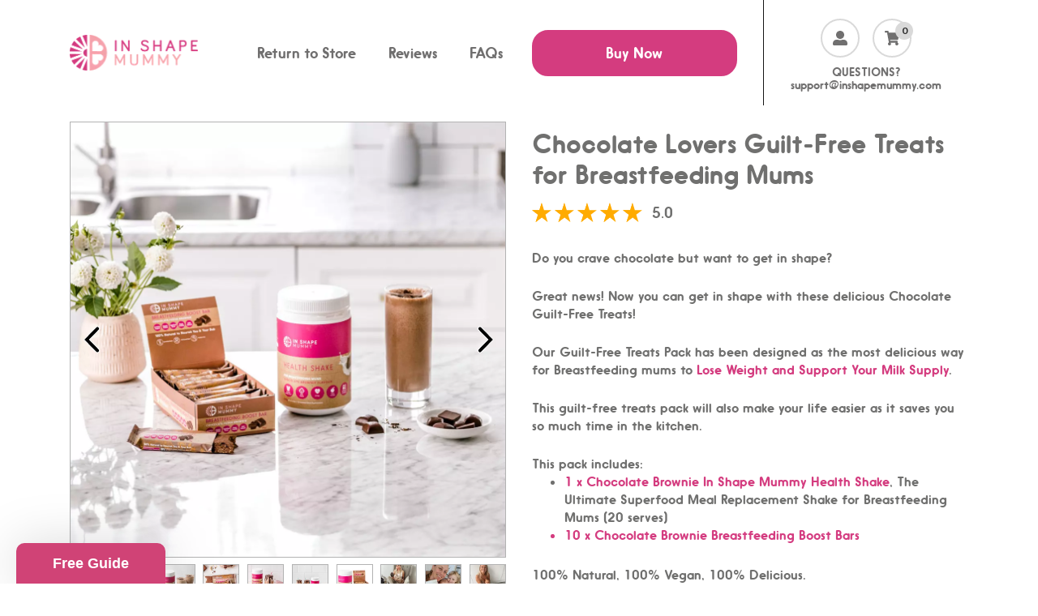

--- FILE ---
content_type: text/html; charset=utf-8
request_url: https://inshapemummy.com/products/chocolate-lovers-guilt-free-treats-for-breastfeeding-mums
body_size: 67968
content:
<!doctype html>
<html lang="en-AU">
  <head>
    <meta charset="utf-8">
    <meta name="viewport" content="width=device-width, initial-scale=1, shrink-to-fit=no">
    <script>!function(){window.ZipifyPages=window.ZipifyPages||{},window.ZipifyPages.analytics={},window.ZipifyPages.currency="AUD",window.ZipifyPages.shopDomain="in-shape-mummy.myshopify.com",window.ZipifyPages.moneyFormat="\u003cspan class=money\u003e${{amount}}\u003c\/span\u003e",window.ZipifyPages.shopifyOptionsSelector=false,window.ZipifyPages.unitPriceEnabled=false,window.ZipifyPages.alternativeAnalyticsLoading=true,window.ZipifyPages.integrations="oneclickupsell,instagram,recharge,oneclickupsellnative".split(","),window.ZipifyPages.crmUrl="https://crms.zipify.com",window.ZipifyPages.isPagesEntity=true,window.ZipifyPages.translations={soldOut:"Sold out",unavailable:"Unavailable"},window.ZipifyPages.routes={root:"\/",cart:{index:"\/cart",add:"\/cart\/add",change:"\/cart\/change",clear:"\/cart\/clear",update:"\/cart\/update"}};window.ZipifyPages.eventsSubscriptions=[],window.ZipifyPages.on=function(i,a){window.ZipifyPages.eventsSubscriptions.push([i,a])}}();</script><script>(() => {
(()=>{class g{constructor(t={}){this.defaultConfig={sectionIds:[],rootMargin:"0px",onSectionViewed:()=>{},onSectionInteracted:()=>{},minViewTime:500,minVisiblePercentage:30,interactiveSelector:'a, button, input, select, textarea, [role="button"], [tabindex]:not([tabindex="-1"])'},this.config={...this.defaultConfig,...t},this.viewedSections=new Set,this.observer=null,this.viewTimers=new Map,this.init()}init(){document.readyState==="loading"?document.addEventListener("DOMContentLoaded",this.setup.bind(this)):this.setup()}setup(){this.setupObserver(),this.setupGlobalClickTracking()}setupObserver(){const t={root:null,rootMargin:this.config.rootMargin,threshold:[0,.1,.2,.3,.4,.5,.6,.7,.8,.9,1]};this.observer=new IntersectionObserver(e=>{e.forEach(i=>{this.calculateVisibility(i)?this.handleSectionVisible(i.target):this.handleSectionHidden(i.target)})},t),this.config.sectionIds.forEach(e=>{const i=document.getElementById(e);i&&this.observer.observe(i)})}calculateVisibility(t){const e=window.innerHeight,i=window.innerWidth,n=e*i,o=t.boundingClientRect,s=Math.max(0,o.top),c=Math.min(e,o.bottom),d=Math.max(0,o.left),a=Math.min(i,o.right),r=Math.max(0,c-s),l=Math.max(0,a-d)*r,m=n>0?l/n*100:0,h=o.width*o.height,p=h>0?l/h*100:0,S=m>=this.config.minVisiblePercentage,b=p>=80;return S||b}isSectionViewed(t){return this.viewedSections.has(Number(t))}setupGlobalClickTracking(){document.addEventListener("click",t=>{const e=this.findParentTrackedSection(t.target);if(e){const i=this.findInteractiveElement(t.target,e.el);i&&(this.isSectionViewed(e.id)||this.trackSectionView(e.id),this.trackSectionInteract(e.id,i,t))}})}findParentTrackedSection(t){let e=t;for(;e&&e!==document.body;){const i=e.id||e.dataset.zpSectionId,n=i?parseInt(i,10):null;if(n&&!isNaN(n)&&this.config.sectionIds.includes(n))return{el:e,id:n};e=e.parentElement}return null}findInteractiveElement(t,e){let i=t;for(;i&&i!==e;){if(i.matches(this.config.interactiveSelector))return i;i=i.parentElement}return null}trackSectionView(t){this.viewedSections.add(Number(t)),this.config.onSectionViewed(t)}trackSectionInteract(t,e,i){this.config.onSectionInteracted(t,e,i)}handleSectionVisible(t){const e=t.id,i=setTimeout(()=>{this.isSectionViewed(e)||this.trackSectionView(e)},this.config.minViewTime);this.viewTimers.set(e,i)}handleSectionHidden(t){const e=t.id;this.viewTimers.has(e)&&(clearTimeout(this.viewTimers.get(e)),this.viewTimers.delete(e))}addSection(t){if(!this.config.sectionIds.includes(t)){this.config.sectionIds.push(t);const e=document.getElementById(t);e&&this.observer&&this.observer.observe(e)}}}class f{constructor(){this.sectionTracker=new g({onSectionViewed:this.onSectionViewed.bind(this),onSectionInteracted:this.onSectionInteracted.bind(this)}),this.runningSplitTests=[]}getCookie(t){const e=document.cookie.match(new RegExp(`(?:^|; )${t}=([^;]*)`));return e?decodeURIComponent(e[1]):null}setCookie(t,e){let i=`${t}=${encodeURIComponent(e)}; path=/; SameSite=Lax`;location.protocol==="https:"&&(i+="; Secure");const n=new Date;n.setTime(n.getTime()+365*24*60*60*1e3),i+=`; expires=${n.toUTCString()}`,document.cookie=i}pickByWeight(t){const e=Object.entries(t).map(([o,s])=>[Number(o),s]),i=e.reduce((o,[,s])=>o+s,0);let n=Math.random()*i;for(const[o,s]of e){if(n<s)return o;n-=s}return e[e.length-1][0]}render(t){const e=t.blocks,i=t.test,n=i.id,o=`zpSectionSplitTest${n}`;let s=Number(this.getCookie(o));e.some(r=>r.id===s)||(s=this.pickByWeight(i.distribution),this.setCookie(o,s));const c=e.find(r=>r.id===s),d=`sectionSplitTest${c.id}`,a=document.querySelector(`template[data-id="${d}"]`);if(!a){console.error(`Template for split test ${c.id} not found`);return}document.currentScript.parentNode.insertBefore(a.content.cloneNode(!0),document.currentScript),this.runningSplitTests.push({id:n,block:c,templateId:d}),this.initTrackingForSection(c.id)}findSplitTestForSection(t){return this.runningSplitTests.find(e=>e.block.id===Number(t))}initTrackingForSection(t){this.sectionTracker.addSection(t)}onSectionViewed(t){this.trackEvent({sectionId:t,event:"zp_section_viewed"})}onSectionInteracted(t){this.trackEvent({sectionId:t,event:"zp_section_clicked"})}trackEvent({event:t,sectionId:e,payload:i={}}){const n=this.findSplitTestForSection(e);n&&window.Shopify.analytics.publish(t,{...i,sectionId:e,splitTestHash:n.id})}}window.ZipifyPages??={};window.ZipifyPages.SectionSplitTest=new f;})();

})()</script><title>Chocolate Lovers Guilt-Free Treats for Breastfeeding Mums</title><meta name="description" content="Do you crave chocolate but want to get in shape? Great news! Now you can get in shape with these delicious Chocolate Guilt-Free Treats! Our Guilt-Free Treats Pack has been designed as the most delicious way for Breastfeeding mums to help you Lose Weight and Support Milk Supply.  This guilt-free treats pack will also ma"><link rel="canonical" href="https://inshapemummy.com/products/chocolate-lovers-guilt-free-treats-for-breastfeeding-mums"><meta property="og:title" content="Chocolate Lovers Guilt-Free Treats for Breastfeeding Mums" /><meta property="og:description" content="Do you crave chocolate but want to get in shape? Great news! Now you can get in shape with these delicious Chocolate Guilt-Free Treats! Our Guilt-Free Treats Pack has been designed as the most delicious way for Breastfeeding mums to help you Lose Weight and Support Milk Supply.  This guilt-free treats pack will also ma" /><meta property="og:type" content="product" /><meta property="og:url" content="https://inshapemummy.com/products/chocolate-lovers-guilt-free-treats-for-breastfeeding-mums" /><meta property="og:image" content="https://cdn05.zipify.com/Bu9dovLzPzp3XIBz2NqQIdOFjok=/0x0:1180x1180/fit-in/1080x0/367dc7ebf6a145b097fa1935223e1234/inshapemummy-8133-2.jpeg"><meta name="twitter:card" content="summary_large_image" /><link rel="preload" href="https://cdn03.zipify.com/css/zipifypages.css" as="style"><link rel="dns-prefetch" href="https://inshapemummy.com/"><link rel="dns-prefetch" href="https://cdn01.zipify.com/"><link rel="dns-prefetch" href="https://cdn02.zipify.com/"><link rel="dns-prefetch" href="https://cdn03.zipify.com/"><link rel="preconnect" href="https://inshapemummy.com/"><link rel="preconnect" href="https://cdn01.zipify.com/"><link rel="preconnect" href="https://cdn02.zipify.com/"><link rel="preconnect" href="https://cdn03.zipify.com/"><link rel="stylesheet" type="text/css" href="https://cdn03.zipify.com/css/zipifypages.css"><link rel="preconnect" href="https://cdn16.zipify.com/"><link rel="dns-prefetch" href="https://cdn16.zipify.com/"><link rel="dns-prefetch" href="https://cdn17.zipify.com/"><link rel="preconnect" href="https://cdn17.zipify.com/"><link rel="stylesheet" type="text/css" href="https://cdn16.zipify.com/cea6aca8fb200a154b47e815c98f4bf6ef11e6d0/gs/8d4eccd45093e8feeecdd0c03162f86b.css"><link rel="stylesheet" type="text/css" href="https://cdn03.zipify.com/cea6aca8fb200a154b47e815c98f4bf6ef11e6d0/stylesheet/product_pages/2f50eaa5524fae2463ab96cc53e64b4f.css"><style>body{font-synthesis:none;-moz-osx-font-smoothing:grayscale;-webkit-font-smoothing:antialiased;text-rendering:optimizeLegibility}</style><script>(() => {(()=>{document.addEventListener("DOMContentLoaded",()=>{function a(e,t){e.dataset[t]&&(e.setAttribute(t,e.dataset[t]),e.removeAttribute(`data-${t}`))}const d=new IntersectionObserver((e,t)=>{for(const{target:n,isIntersecting:o}of e)o&&(a(n,"src"),a(n,"srcset"),a(n,"sizes"),t.unobserve(n))}),u=document.querySelectorAll('.zpa-lazyload, .zpa-published-page-holder [loading="lazy"]');for(const e of u)e.classList.remove("zpa-lazyload"),(!("loading"in e)||!e.src)&&d.observe(e);function g(e){if(!e)return null;try{return JSON.parse(e.textContent)}catch{return null}}function c(e,t){const n=Object.entries(e.__zpBgImageSrcset__??{});if(!n.length)return;const o=window.devicePixelRatio*t.width,[,s]=n.find(([r])=>r>=o)||n.at(-1);e.style.setProperty("--zp-background-image",`url("${s}")`),delete e.__zpBgImageSrcset__}const f=new URLSearchParams(location.search).get("lazy")==="0",i=new IntersectionObserver(e=>{for(const{boundingClientRect:t,isIntersecting:n,target:o}of e)n&&t.width&&(c(o,t),i.unobserve(o))},{rootMargin:"500px"});function z(){return[document.querySelector("#zp-blocks-json-data"),...document.querySelectorAll("[data-zp-block-configs]")].reduce((t,n)=>t.concat(g(n)||[]),[])}function l(e,t){const n=e.flatMap(o=>[o.bg,...o.children?.map(s=>s.bg)||[]]).filter(Boolean);for(const{selector:o,srcset:s}of n)for(const r of document.querySelectorAll(`.zp.${o}`))r.dataset.zpBackgroundImageInit||(r.__zpBgImageSrcset__=s,r.dataset.zpBackgroundImageInit=!0,t(r))}l(z(),e=>{f?c(e,e.getBoundingClientRect()):i.observe(e)}),window.ZipifyPages.on("initBackgroundImages",e=>{l(e,t=>c(t,t.getBoundingClientRect()))})});})();})()</script><link rel="shortcut icon" href="https://cdn05.zipify.com/qLUx-0n60FIaiYgWbWscQTCBHUk=/fit-in/128x128/9dc83ae307564115a6335596353e5db1/favicon.png" type="image/png"/><script>!function(){var e=!1,t=[],n=!1,i=!1;function r(){}function a(e){this.integrations=e||[]}function o(){window.trekkie.url=function(){var e=l();if(e)return e;var t=this.canonical();if(t)return t.indexOf("?")>0?t:t+s(window.location.search);var n=window.location.href,i=n.indexOf("#");return-1===i?n:n.slice(0,i)}}function c(){window.trekkie.pageDefaults=function(){var e=window.location.href,t=e.indexOf("?");return t=(e=-1===t?"":e.slice(t)).indexOf("#"),e="?"===(e=-1===t?e:e.slice(0,t))?"":e,{path:w(),referrer:document.referrer,search:d()||e,title:u(),url:this.url(),properties:{}}}}function f(){var e=window.trekkie.generatePageObject;window.trekkie.generatePageObject=function(){var t=e.apply(window.trekkie,arguments);t.path=w(),t.title=u(),t.search&&(t.search=s(t.search));var n=v&&"function"==typeof y.searchIdentifierParam?y.searchIdentifierParam():P&&"function"==typeof g.searchIdentifierParam?g.searchIdentifierParam():null;return n?(t.search?t.search="?"+n+"&"+(""+t.search).replace(/^\?+/,""):t.search="?"+n,t):t}}function s(e){var t=new RegExp("^zpstest=");return S.filterSearchParams(e,t)}function w(){return v&&"function"==typeof y.currentEntityPath&&y.currentEntityPath()?y.currentEntityPath():window.location.pathname}function u(){return v&&"function"==typeof y.currentEntityTitle&&y.currentEntityTitle()?y.currentEntityTitle():document.title}function d(){return v&&"function"==typeof y.currentEntitySearchParams?"?"+y.currentEntitySearchParams():P&&"function"==typeof g.currentEntitySearchParams?"?"+g.currentEntitySearchParams():s(window.location.search)}function p(){return v&&"function"==typeof y.currentEntityUrl?y.currentEntityUrl():P?function(){var e=window.location.href,t=e.indexOf("?");t>-1&&(e=e.slice(0,t));(t=e.indexOf("#"))>-1&&(e=e.slice(0,t));return e}():null}function l(){var e=p();if(e){var t=d();return t?e+t:e}return null}function h(){if(!i&&void 0!==window.ga){i=!0;var e=l(),t=function(){var e=w();if(e){var t=d();return t?e+t:e}return null}(),n=u();e&&window.ga("set","location",e),t&&window.ga("set","page",t),n&&window.ga("set","title",n)}}r.prototype.parseUrl=function(e){var t=(""+e).trim();if(!/^\//.test(t)&&!/^https?:\/\//.test(t))return{};var n=document.createElement("a");return n.href=e,{protocol:n.protocol,host:n.host,hostname:n.hostname,port:n.port,pathname:n.pathname,hash:n.hash,search:n.search,origin:n.origin}},r.prototype.searchQueryParams=function(e){var t=this.parseUrl(e);return t.search?(""+t.search).replace(/^\?+/,""):""},r.prototype.filterSearchParams=function(e,t){if(!(e&&t instanceof RegExp))return e;for(var n,i=this.splitSearchParams(e),r=[],a=0,o=i.length;a<o;a++)n=i[a],t.test(n)||r.push(n);return r.join("&")},r.prototype.splitSearchParams=function(e){return e?(""+(""+e).replace(/^\?+/,"")).split("&"):[]},a.prototype.init=function(){e||(e=!0,function(){for(var e=0,n=t.length;e<n;e++)t[e].call();t=[]}())},a.prototype.ready=function(n){"function"==typeof n&&(e?n.call():t.push(n))},a.prototype.page=function(){if(!n){n=!0;var e=arguments;m?(o(),f(),c(),v&&"function"==typeof y.onEntityStateLoaded?y.onEntityStateLoaded((function(){window.trekkie.page.call(window.trekkie,e)})):window.trekkie.page.call(window.trekkie,e)):window.trekkie.page.call(window.trekkie,e)}},window.ZipifyPages=window.ZipifyPages||{};var y=window.ZipifyPages.SplitTest,g=window.ZipifyPages.SplitTestRedirect,k=new a(window.ZipifyPages.integrations),v=void 0!==y,P=void 0!==g,m=v||P,S=new r;function E(){window.Shopify.analytics.publish("zp_page_viewed",{handle:window.location.pathname,title:document.title,shopData:{presentmentCurrency:{code:Shopify.currency.active,rate:Shopify.currency.rate},shopCurrencyCode:ZipifyPages.currency},splitTestData:{handle:window.ZipifyPages.SplitTest?.currentEntityUrl(),title:u(),test_token:window.ZipifyPages.SplitTestRedirect?.searchIdentifierParam()??window.ZipifyPages.SplitTest?.searchIdentifierParam()}})}window.ZipifyPages.ShopifyAnalytics=k,m&&(window.GoogleAnalyticsObject="ga",window.ga=window.ga||function(){window.ga.q.push(arguments),"create"===arguments[0]&&void 0!==window._gaUTrackerOptions&&h()},window.ga.q=window.ga.q||[],window.ga.l=1*new Date),window.ZipifyPages.alternativeAnalyticsLoading?(window.trekkie=window.trekkie||[],window.trekkie.push(["ready",function(){try{m&&h();var e=window.ZipifyPages&&window.ZipifyPages.ShopifyAnalytics;void 0!==e&&"function"==typeof e.init?(e.init(),function(){if(m&&"function"==typeof(window.trekkie&&window.trekkie.page)&&(o(),f(),c(),v)){var e=window.trekkie.page;window.trekkie.page=function(){var t=arguments;y.onEntityStateLoaded((function(){e.call(window.trekkie,t)}))}}}()):console.error("window.ZipifyPages.ShopifyAnalytics.init is not defined")}catch(e){console.error(e)}}])):m&&k.ready(h);const Z=()=>document.cookie.match(/_shopify_y=([^;]*)/);window.addEventListener("DOMContentLoaded",(()=>{!function(e){if(Z())return e();document.addEventListener("trackingConsentAccepted",(()=>{const t=setInterval((()=>{Z()&&(e(),clearInterval(t))}),25)}),{once:!0})}(E)}))}();</script><script>var afterpay_product_selector=".zpa-dynamic-product-section-141 .zpa-product-wrapper.zpa-offset-bottom-xsm, .zpa-buy-box-157 .zpa-add-to-cart-btn, .zpa-dynamic-product-section-160 .zpa-add-to-cart-btn";</script><style>.zpa-quantity-block{width:100%!important;height:60px!important;margin-top:10px;margin-bottom:10px}.zpa-tabs-element-switcher--underlined .zpa-tabs-element-switcher__item{background:#fff6f7!important;color:#d43c7f;border-radius:30px;padding:10px!important}.zpa-tabs-element-switcher__item--active{background:#d43c7f!important;color:#706f6f!important;border-bottom:none!important}.zpa-tabs-element-switcher--underlined{margin-top:30px!important}.zpa-quantity-btn{background-color:#fff6f7;border-radius:30px;width:80px;line-height:9px;padding:3px 9px 3px 10px;transition:background-color .2s;z-index:1;color:#fff!important}.zpa-quantity-btn:not([disabled]):hover{background:#fff6f7!important;border:2px solid #D43C7F!important}.zpa-quantity-block{width:100%!important;height:60px!important;margin-top:10px;margin-bottom:10px;border-radius:30px}.zpa-quantity-block{background-color:#fff;border:2px solid #D43C7F;border-radius:30px;display:flex;height:32px;width:96px}.zpa-selector-wrapper{margin-top:20px!important;margin-bottom:20px!important}.zpa-selector-wrapper>label{color:#d43c7f!important;text-transform:uppercase!important}.zpa-single-option-selector{max-width:100%!important;width:100%!important;padding-top:20px;padding-bottom:20px;border-radius:30px!important}.zp.ep-6236812{color:#d43c7f!important;margin-right:20px!important}.freeshipping_product{background:#fff6f7!important;padding:10px!important;border-radius:10px!important}.zpa-product__container--mobile .zpa-quantity-block{width:250px!important;margin-left:-80px!important;margin-bottom:30px!important}.zpa-product__container--mobile .zpa-single-option-selector{width:250px!important}.afterpay-paragraph{margin-top:30px!important;text-align:center!important}.zp.bs-primary{margin-top:30px!important}</style><style>.zpa-published-page-holder .zpa-dynamic-header__logo .zpa-img-fluid{object-fit:contain}</style><script>window.ZipifyPages&&ZipifyPages.on&&(fbq("track","ViewContent"),ZipifyPages.on("productAddToCart",n=>{const c=+n.formData.id,r=+n.formData.quantity,t=+n.formData.selling_plan,a=n.product.variants.find(i=>i.id===c),o=t&&a.selling_plan_allocations.find(i=>i.selling_plan_id===t),l=o?o.price:a.price;fbq("track","AddToCart",{content_name:a.name,content_ids:[a.id],content_type:"product",value:l*r/100,currency:Shopify.currency.active})}));</script><script>!function(){function r(e){return Object.prototype.toString.call(e)}function n(e){return"[object Object]"===r(e)}function o(e){return"[object Function]"===r(e)}function e(){n(window.ReChargeWidget)&&n(window.ReChargeWidget.eventService)&&o(window.ReChargeWidget.eventService.addEventListener)&&window.ReChargeWidget.eventService.addEventListener("widget:build",d),function(){if(n(window.ReChargeWidget)&&o(window.ReChargeWidget.getWidgets)){var e=window.ReChargeWidget.getWidgets();if(function(e){return"[object Array]"===r(e)}(e))for(var t=0,i=e.length;t<i;t++)d(e[t])}}()}function d(t){if(t&&o(t.destroy)){var e=t.container;if(void 0!==(e&&e.dataset||{}).zpAddToCartForm)try{t.destroy()}catch(e){console.error(e),function(e){if(e&&e.container)try{var t=e.selectors||{},t=t.widgetContainer||t.widget||".rc_container_wrapper,.rc-container-wrapper",t=e.container.querySelector(t);if(!t)return;t.parentNode.removeChild(t)}catch(e){console.error(e)}}(t)}}}window.ZipifyPages=window.ZipifyPages||{},window.ZipifyPages.ReChargeWidgetLoadSubscribed=!0,n(window.ReChargeWidget)?e():window.addEventListener("ReChargeWidget-loaded",e)}();</script><script>window.performance && window.performance.mark && window.performance.mark('shopify.content_for_header.start');</script><meta id="shopify-digital-wallet" name="shopify-digital-wallet" content="/21526107/digital_wallets/dialog">
<meta name="shopify-checkout-api-token" content="b8622d3caacda5119e6fae2f7dbe5a1b">
<meta id="in-context-paypal-metadata" data-shop-id="21526107" data-venmo-supported="false" data-environment="production" data-locale="en_AU" data-paypal-v4="true" data-currency="AUD">
<link rel="alternate" hreflang="x-default" href="https://inshapemummy.com/products/chocolate-lovers-guilt-free-treats-for-breastfeeding-mums">
<link rel="alternate" hreflang="en" href="https://inshapemummy.com/products/chocolate-lovers-guilt-free-treats-for-breastfeeding-mums">
<link rel="alternate" hreflang="en-GB" href="https://inshapemummy.co.uk/products/chocolate-lovers-guilt-free-treats-for-breastfeeding-mums">
<link rel="alternate" type="application/json+oembed" href="https://inshapemummy.com/products/chocolate-lovers-guilt-free-treats-for-breastfeeding-mums.oembed">
<script async="async" src="/checkouts/internal/preloads.js?locale=en-AU"></script>
<link rel="preconnect" href="https://shop.app" crossorigin="anonymous">
<script async="async" src="https://shop.app/checkouts/internal/preloads.js?locale=en-AU&shop_id=21526107" crossorigin="anonymous"></script>
<script id="apple-pay-shop-capabilities" type="application/json">{"shopId":21526107,"countryCode":"AU","currencyCode":"AUD","merchantCapabilities":["supports3DS"],"merchantId":"gid:\/\/shopify\/Shop\/21526107","merchantName":"In Shape Mummy ","requiredBillingContactFields":["postalAddress","email","phone"],"requiredShippingContactFields":["postalAddress","email","phone"],"shippingType":"shipping","supportedNetworks":["visa","masterCard","amex","jcb"],"total":{"type":"pending","label":"In Shape Mummy ","amount":"1.00"},"shopifyPaymentsEnabled":true,"supportsSubscriptions":true}</script>
<script id="shopify-features" type="application/json">{"accessToken":"b8622d3caacda5119e6fae2f7dbe5a1b","betas":["rich-media-storefront-analytics"],"domain":"inshapemummy.com","predictiveSearch":true,"shopId":21526107,"locale":"en"}</script>
<script>var Shopify = Shopify || {};
Shopify.shop = "in-shape-mummy.myshopify.com";
Shopify.locale = "en-AU";
Shopify.currency = {"active":"AUD","rate":"1.0"};
Shopify.country = "AU";
Shopify.theme = {"name":"Debut OPT","id":31935594598,"schema_name":"Debut","schema_version":"5.1.0","theme_store_id":796,"role":"main"};
Shopify.theme.handle = "null";
Shopify.theme.style = {"id":null,"handle":null};
Shopify.cdnHost = "inshapemummy.com/cdn";
Shopify.routes = Shopify.routes || {};
Shopify.routes.root = "/";</script>
<script type="module">!function(o){(o.Shopify=o.Shopify||{}).modules=!0}(window);</script>
<script>!function(o){function n(){var o=[];function n(){o.push(Array.prototype.slice.apply(arguments))}return n.q=o,n}var t=o.Shopify=o.Shopify||{};t.loadFeatures=n(),t.autoloadFeatures=n()}(window);</script>
<script>
  window.ShopifyPay = window.ShopifyPay || {};
  window.ShopifyPay.apiHost = "shop.app\/pay";
  window.ShopifyPay.redirectState = null;
</script>
<script id="shop-js-analytics" type="application/json">{"pageType":"product"}</script>
<script defer="defer" async type="module" src="//inshapemummy.com/cdn/shopifycloud/shop-js/modules/v2/client.init-shop-cart-sync_WVOgQShq.en.esm.js"></script>
<script defer="defer" async type="module" src="//inshapemummy.com/cdn/shopifycloud/shop-js/modules/v2/chunk.common_C_13GLB1.esm.js"></script>
<script defer="defer" async type="module" src="//inshapemummy.com/cdn/shopifycloud/shop-js/modules/v2/chunk.modal_CLfMGd0m.esm.js"></script>
<script type="module">
  await import("//inshapemummy.com/cdn/shopifycloud/shop-js/modules/v2/client.init-shop-cart-sync_WVOgQShq.en.esm.js");
await import("//inshapemummy.com/cdn/shopifycloud/shop-js/modules/v2/chunk.common_C_13GLB1.esm.js");
await import("//inshapemummy.com/cdn/shopifycloud/shop-js/modules/v2/chunk.modal_CLfMGd0m.esm.js");

  window.Shopify.SignInWithShop?.initShopCartSync?.({"fedCMEnabled":true,"windoidEnabled":true});

</script>
<script>
  window.Shopify = window.Shopify || {};
  if (!window.Shopify.featureAssets) window.Shopify.featureAssets = {};
  window.Shopify.featureAssets['shop-js'] = {"shop-cart-sync":["modules/v2/client.shop-cart-sync_DuR37GeY.en.esm.js","modules/v2/chunk.common_C_13GLB1.esm.js","modules/v2/chunk.modal_CLfMGd0m.esm.js"],"init-fed-cm":["modules/v2/client.init-fed-cm_BucUoe6W.en.esm.js","modules/v2/chunk.common_C_13GLB1.esm.js","modules/v2/chunk.modal_CLfMGd0m.esm.js"],"shop-toast-manager":["modules/v2/client.shop-toast-manager_B0JfrpKj.en.esm.js","modules/v2/chunk.common_C_13GLB1.esm.js","modules/v2/chunk.modal_CLfMGd0m.esm.js"],"init-shop-cart-sync":["modules/v2/client.init-shop-cart-sync_WVOgQShq.en.esm.js","modules/v2/chunk.common_C_13GLB1.esm.js","modules/v2/chunk.modal_CLfMGd0m.esm.js"],"shop-button":["modules/v2/client.shop-button_B_U3bv27.en.esm.js","modules/v2/chunk.common_C_13GLB1.esm.js","modules/v2/chunk.modal_CLfMGd0m.esm.js"],"init-windoid":["modules/v2/client.init-windoid_DuP9q_di.en.esm.js","modules/v2/chunk.common_C_13GLB1.esm.js","modules/v2/chunk.modal_CLfMGd0m.esm.js"],"shop-cash-offers":["modules/v2/client.shop-cash-offers_BmULhtno.en.esm.js","modules/v2/chunk.common_C_13GLB1.esm.js","modules/v2/chunk.modal_CLfMGd0m.esm.js"],"pay-button":["modules/v2/client.pay-button_CrPSEbOK.en.esm.js","modules/v2/chunk.common_C_13GLB1.esm.js","modules/v2/chunk.modal_CLfMGd0m.esm.js"],"init-customer-accounts":["modules/v2/client.init-customer-accounts_jNk9cPYQ.en.esm.js","modules/v2/client.shop-login-button_DJ5ldayH.en.esm.js","modules/v2/chunk.common_C_13GLB1.esm.js","modules/v2/chunk.modal_CLfMGd0m.esm.js"],"avatar":["modules/v2/client.avatar_BTnouDA3.en.esm.js"],"checkout-modal":["modules/v2/client.checkout-modal_pBPyh9w8.en.esm.js","modules/v2/chunk.common_C_13GLB1.esm.js","modules/v2/chunk.modal_CLfMGd0m.esm.js"],"init-shop-for-new-customer-accounts":["modules/v2/client.init-shop-for-new-customer-accounts_BUoCy7a5.en.esm.js","modules/v2/client.shop-login-button_DJ5ldayH.en.esm.js","modules/v2/chunk.common_C_13GLB1.esm.js","modules/v2/chunk.modal_CLfMGd0m.esm.js"],"init-customer-accounts-sign-up":["modules/v2/client.init-customer-accounts-sign-up_CnczCz9H.en.esm.js","modules/v2/client.shop-login-button_DJ5ldayH.en.esm.js","modules/v2/chunk.common_C_13GLB1.esm.js","modules/v2/chunk.modal_CLfMGd0m.esm.js"],"init-shop-email-lookup-coordinator":["modules/v2/client.init-shop-email-lookup-coordinator_CzjY5t9o.en.esm.js","modules/v2/chunk.common_C_13GLB1.esm.js","modules/v2/chunk.modal_CLfMGd0m.esm.js"],"shop-follow-button":["modules/v2/client.shop-follow-button_CsYC63q7.en.esm.js","modules/v2/chunk.common_C_13GLB1.esm.js","modules/v2/chunk.modal_CLfMGd0m.esm.js"],"shop-login-button":["modules/v2/client.shop-login-button_DJ5ldayH.en.esm.js","modules/v2/chunk.common_C_13GLB1.esm.js","modules/v2/chunk.modal_CLfMGd0m.esm.js"],"shop-login":["modules/v2/client.shop-login_B9ccPdmx.en.esm.js","modules/v2/chunk.common_C_13GLB1.esm.js","modules/v2/chunk.modal_CLfMGd0m.esm.js"],"lead-capture":["modules/v2/client.lead-capture_D0K_KgYb.en.esm.js","modules/v2/chunk.common_C_13GLB1.esm.js","modules/v2/chunk.modal_CLfMGd0m.esm.js"],"payment-terms":["modules/v2/client.payment-terms_BWmiNN46.en.esm.js","modules/v2/chunk.common_C_13GLB1.esm.js","modules/v2/chunk.modal_CLfMGd0m.esm.js"]};
</script>
<script>(function() {
  var isLoaded = false;
  function asyncLoad() {
    if (isLoaded) return;
    isLoaded = true;
    var urls = ["https:\/\/js.smile.io\/v1\/smile-shopify.js?shop=in-shape-mummy.myshopify.com","https:\/\/cdn1.stamped.io\/files\/widget.min.js?shop=in-shape-mummy.myshopify.com","https:\/\/app-easy-product-downloads.fr\/js\/ajax\/easy_product_dl_get_product_download.js?shop=in-shape-mummy.myshopify.com","https:\/\/my.zoex.app\/data-keeper.js?shop=in-shape-mummy.myshopify.com","https:\/\/static.rechargecdn.com\/assets\/js\/widget.min.js?shop=in-shape-mummy.myshopify.com","\/\/cdn.shopify.com\/s\/files\/1\/0875\/2064\/files\/salespush-1.0.0.min.js?shop=in-shape-mummy.myshopify.com","https:\/\/cdn.hextom.com\/js\/quickannouncementbar.js?shop=in-shape-mummy.myshopify.com","https:\/\/cdn.hextom.com\/js\/freeshippingbar.js?shop=in-shape-mummy.myshopify.com","\/\/cdn.shopify.com\/proxy\/1cd753c971778a2b40f43cbf274e5c0fa9fc60b4157871c85484e9a39f4802ad\/api.goaffpro.com\/loader.js?shop=in-shape-mummy.myshopify.com\u0026sp-cache-control=cHVibGljLCBtYXgtYWdlPTkwMA"];
    for (var i = 0; i < urls.length; i++) {
      var s = document.createElement('script');
      s.type = 'text/javascript';
      s.async = true;
      s.src = urls[i];
      var x = document.getElementsByTagName('script')[0];
      x.parentNode.insertBefore(s, x);
    }
  };
  if(window.attachEvent) {
    window.attachEvent('onload', asyncLoad);
  } else {
    window.addEventListener('load', asyncLoad, false);
  }
})();</script>
<script id="__st">var __st={"a":21526107,"offset":36000,"reqid":"ead6cf71-843a-49c6-a100-1ef8abc1da81-1769594224","pageurl":"inshapemummy.com\/products\/chocolate-lovers-guilt-free-treats-for-breastfeeding-mums","u":"4e21bb5101bd","p":"product","rtyp":"product","rid":6711248748646};</script>
<script>window.ShopifyPaypalV4VisibilityTracking = true;</script>
<script id="captcha-bootstrap">!function(){'use strict';const t='contact',e='account',n='new_comment',o=[[t,t],['blogs',n],['comments',n],[t,'customer']],c=[[e,'customer_login'],[e,'guest_login'],[e,'recover_customer_password'],[e,'create_customer']],r=t=>t.map((([t,e])=>`form[action*='/${t}']:not([data-nocaptcha='true']) input[name='form_type'][value='${e}']`)).join(','),a=t=>()=>t?[...document.querySelectorAll(t)].map((t=>t.form)):[];function s(){const t=[...o],e=r(t);return a(e)}const i='password',u='form_key',d=['recaptcha-v3-token','g-recaptcha-response','h-captcha-response',i],f=()=>{try{return window.sessionStorage}catch{return}},m='__shopify_v',_=t=>t.elements[u];function p(t,e,n=!1){try{const o=window.sessionStorage,c=JSON.parse(o.getItem(e)),{data:r}=function(t){const{data:e,action:n}=t;return t[m]||n?{data:e,action:n}:{data:t,action:n}}(c);for(const[e,n]of Object.entries(r))t.elements[e]&&(t.elements[e].value=n);n&&o.removeItem(e)}catch(o){console.error('form repopulation failed',{error:o})}}const l='form_type',E='cptcha';function T(t){t.dataset[E]=!0}const w=window,h=w.document,L='Shopify',v='ce_forms',y='captcha';let A=!1;((t,e)=>{const n=(g='f06e6c50-85a8-45c8-87d0-21a2b65856fe',I='https://cdn.shopify.com/shopifycloud/storefront-forms-hcaptcha/ce_storefront_forms_captcha_hcaptcha.v1.5.2.iife.js',D={infoText:'Protected by hCaptcha',privacyText:'Privacy',termsText:'Terms'},(t,e,n)=>{const o=w[L][v],c=o.bindForm;if(c)return c(t,g,e,D).then(n);var r;o.q.push([[t,g,e,D],n]),r=I,A||(h.body.append(Object.assign(h.createElement('script'),{id:'captcha-provider',async:!0,src:r})),A=!0)});var g,I,D;w[L]=w[L]||{},w[L][v]=w[L][v]||{},w[L][v].q=[],w[L][y]=w[L][y]||{},w[L][y].protect=function(t,e){n(t,void 0,e),T(t)},Object.freeze(w[L][y]),function(t,e,n,w,h,L){const[v,y,A,g]=function(t,e,n){const i=e?o:[],u=t?c:[],d=[...i,...u],f=r(d),m=r(i),_=r(d.filter((([t,e])=>n.includes(e))));return[a(f),a(m),a(_),s()]}(w,h,L),I=t=>{const e=t.target;return e instanceof HTMLFormElement?e:e&&e.form},D=t=>v().includes(t);t.addEventListener('submit',(t=>{const e=I(t);if(!e)return;const n=D(e)&&!e.dataset.hcaptchaBound&&!e.dataset.recaptchaBound,o=_(e),c=g().includes(e)&&(!o||!o.value);(n||c)&&t.preventDefault(),c&&!n&&(function(t){try{if(!f())return;!function(t){const e=f();if(!e)return;const n=_(t);if(!n)return;const o=n.value;o&&e.removeItem(o)}(t);const e=Array.from(Array(32),(()=>Math.random().toString(36)[2])).join('');!function(t,e){_(t)||t.append(Object.assign(document.createElement('input'),{type:'hidden',name:u})),t.elements[u].value=e}(t,e),function(t,e){const n=f();if(!n)return;const o=[...t.querySelectorAll(`input[type='${i}']`)].map((({name:t})=>t)),c=[...d,...o],r={};for(const[a,s]of new FormData(t).entries())c.includes(a)||(r[a]=s);n.setItem(e,JSON.stringify({[m]:1,action:t.action,data:r}))}(t,e)}catch(e){console.error('failed to persist form',e)}}(e),e.submit())}));const S=(t,e)=>{t&&!t.dataset[E]&&(n(t,e.some((e=>e===t))),T(t))};for(const o of['focusin','change'])t.addEventListener(o,(t=>{const e=I(t);D(e)&&S(e,y())}));const B=e.get('form_key'),M=e.get(l),P=B&&M;t.addEventListener('DOMContentLoaded',(()=>{const t=y();if(P)for(const e of t)e.elements[l].value===M&&p(e,B);[...new Set([...A(),...v().filter((t=>'true'===t.dataset.shopifyCaptcha))])].forEach((e=>S(e,t)))}))}(h,new URLSearchParams(w.location.search),n,t,e,['guest_login'])})(!0,!0)}();</script>
<script integrity="sha256-4kQ18oKyAcykRKYeNunJcIwy7WH5gtpwJnB7kiuLZ1E=" data-source-attribution="shopify.loadfeatures" defer="defer" src="//inshapemummy.com/cdn/shopifycloud/storefront/assets/storefront/load_feature-a0a9edcb.js" crossorigin="anonymous"></script>
<script crossorigin="anonymous" defer="defer" src="//inshapemummy.com/cdn/shopifycloud/storefront/assets/shopify_pay/storefront-65b4c6d7.js?v=20250812"></script>
<script data-source-attribution="shopify.dynamic_checkout.dynamic.init">var Shopify=Shopify||{};Shopify.PaymentButton=Shopify.PaymentButton||{isStorefrontPortableWallets:!0,init:function(){window.Shopify.PaymentButton.init=function(){};var t=document.createElement("script");t.src="https://inshapemummy.com/cdn/shopifycloud/portable-wallets/latest/portable-wallets.en.js",t.type="module",document.head.appendChild(t)}};
</script>
<script data-source-attribution="shopify.dynamic_checkout.buyer_consent">
  function portableWalletsHideBuyerConsent(e){var t=document.getElementById("shopify-buyer-consent"),n=document.getElementById("shopify-subscription-policy-button");t&&n&&(t.classList.add("hidden"),t.setAttribute("aria-hidden","true"),n.removeEventListener("click",e))}function portableWalletsShowBuyerConsent(e){var t=document.getElementById("shopify-buyer-consent"),n=document.getElementById("shopify-subscription-policy-button");t&&n&&(t.classList.remove("hidden"),t.removeAttribute("aria-hidden"),n.addEventListener("click",e))}window.Shopify?.PaymentButton&&(window.Shopify.PaymentButton.hideBuyerConsent=portableWalletsHideBuyerConsent,window.Shopify.PaymentButton.showBuyerConsent=portableWalletsShowBuyerConsent);
</script>
<script>
  function portableWalletsCleanup(e){e&&e.src&&console.error("Failed to load portable wallets script "+e.src);var t=document.querySelectorAll("shopify-accelerated-checkout .shopify-payment-button__skeleton, shopify-accelerated-checkout-cart .wallet-cart-button__skeleton"),e=document.getElementById("shopify-buyer-consent");for(let e=0;e<t.length;e++)t[e].remove();e&&e.remove()}function portableWalletsNotLoadedAsModule(e){e instanceof ErrorEvent&&"string"==typeof e.message&&e.message.includes("import.meta")&&"string"==typeof e.filename&&e.filename.includes("portable-wallets")&&(window.removeEventListener("error",portableWalletsNotLoadedAsModule),window.Shopify.PaymentButton.failedToLoad=e,"loading"===document.readyState?document.addEventListener("DOMContentLoaded",window.Shopify.PaymentButton.init):window.Shopify.PaymentButton.init())}window.addEventListener("error",portableWalletsNotLoadedAsModule);
</script>

<script type="module" src="https://inshapemummy.com/cdn/shopifycloud/portable-wallets/latest/portable-wallets.en.js" onError="portableWalletsCleanup(this)" crossorigin="anonymous"></script>
<script nomodule>
  document.addEventListener("DOMContentLoaded", portableWalletsCleanup);
</script>

<link id="shopify-accelerated-checkout-styles" rel="stylesheet" media="screen" href="https://inshapemummy.com/cdn/shopifycloud/portable-wallets/latest/accelerated-checkout-backwards-compat.css" crossorigin="anonymous">
<style id="shopify-accelerated-checkout-cart">
        #shopify-buyer-consent {
  margin-top: 1em;
  display: inline-block;
  width: 100%;
}

#shopify-buyer-consent.hidden {
  display: none;
}

#shopify-subscription-policy-button {
  background: none;
  border: none;
  padding: 0;
  text-decoration: underline;
  font-size: inherit;
  cursor: pointer;
}

#shopify-subscription-policy-button::before {
  box-shadow: none;
}

      </style>

<script>window.performance && window.performance.mark && window.performance.mark('shopify.content_for_header.end');</script>
  <!-- BEGIN app block: shopify://apps/geo-pro-geolocation/blocks/geopro/16fc5313-7aee-4e90-ac95-f50fc7c8b657 --><!-- This snippet is used to load Geo:Pro data on the storefront -->
<meta class='geo-ip' content='[base64]/[base64]'>
<!-- This snippet initializes the plugin -->
<script async>
  try {
    const loadGeoPro=()=>{let e=e=>{if(!e||e.isCrawler||"success"!==e.message){window.geopro_cancel="1";return}let o=e.isAdmin?"el-geoip-location-admin":"el-geoip-location",s=Date.now()+864e5;localStorage.setItem(o,JSON.stringify({value:e.data,expires:s})),e.isAdmin&&localStorage.setItem("el-geoip-admin",JSON.stringify({value:"1",expires:s}))},o=new XMLHttpRequest;o.open("GET","https://geo.geoproapp.com?x-api-key=91e359ab7-2b63-539e-1de2-c4bf731367a7",!0),o.responseType="json",o.onload=()=>e(200===o.status?o.response:null),o.send()},load=!["el-geoip-location-admin","el-geoip-location"].some(e=>{try{let o=JSON.parse(localStorage.getItem(e));return o&&o.expires>Date.now()}catch(s){return!1}});load&&loadGeoPro();
  } catch(e) {
    console.warn('Geo:Pro error', e);
    window.geopro_cancel = '1';
  }
</script>
<script src="https://cdn.shopify.com/extensions/019b746b-26da-7a64-a671-397924f34f11/easylocation-195/assets/easylocation-storefront.min.js" type="text/javascript" async></script>


<!-- END app block --><!-- BEGIN app block: shopify://apps/klaviyo-email-marketing-sms/blocks/klaviyo-onsite-embed/2632fe16-c075-4321-a88b-50b567f42507 -->












  <script async src="https://static.klaviyo.com/onsite/js/NYEDLe/klaviyo.js?company_id=NYEDLe"></script>
  <script>!function(){if(!window.klaviyo){window._klOnsite=window._klOnsite||[];try{window.klaviyo=new Proxy({},{get:function(n,i){return"push"===i?function(){var n;(n=window._klOnsite).push.apply(n,arguments)}:function(){for(var n=arguments.length,o=new Array(n),w=0;w<n;w++)o[w]=arguments[w];var t="function"==typeof o[o.length-1]?o.pop():void 0,e=new Promise((function(n){window._klOnsite.push([i].concat(o,[function(i){t&&t(i),n(i)}]))}));return e}}})}catch(n){window.klaviyo=window.klaviyo||[],window.klaviyo.push=function(){var n;(n=window._klOnsite).push.apply(n,arguments)}}}}();</script>

  
    <script id="viewed_product">
      if (item == null) {
        var _learnq = _learnq || [];

        var MetafieldReviews = null
        var MetafieldYotpoRating = null
        var MetafieldYotpoCount = null
        var MetafieldLooxRating = null
        var MetafieldLooxCount = null
        var okendoProduct = null
        var okendoProductReviewCount = null
        var okendoProductReviewAverageValue = null
        try {
          // The following fields are used for Customer Hub recently viewed in order to add reviews.
          // This information is not part of __kla_viewed. Instead, it is part of __kla_viewed_reviewed_items
          MetafieldReviews = {"rating":{"value":"4.90909090909091","scale_min":"1.0","scale_max":"5.0"},"rating_count":22};
          MetafieldYotpoRating = null
          MetafieldYotpoCount = null
          MetafieldLooxRating = null
          MetafieldLooxCount = null

          okendoProduct = null
          // If the okendo metafield is not legacy, it will error, which then requires the new json formatted data
          if (okendoProduct && 'error' in okendoProduct) {
            okendoProduct = null
          }
          okendoProductReviewCount = okendoProduct ? okendoProduct.reviewCount : null
          okendoProductReviewAverageValue = okendoProduct ? okendoProduct.reviewAverageValue : null
        } catch (error) {
          console.error('Error in Klaviyo onsite reviews tracking:', error);
        }

        var item = {
          Name: "Chocolate Lovers Guilt-Free Treats for Breastfeeding Mums",
          ProductID: 6711248748646,
          Categories: ["Breastfeeding Collection"],
          ImageURL: "https://inshapemummy.com/cdn/shop/products/Untitled_design_22_46f4bce5-6e1b-4f1d-bb74-80fb07e5c6e4_grande.png?v=1648858770",
          URL: "https://inshapemummy.com/products/chocolate-lovers-guilt-free-treats-for-breastfeeding-mums",
          Brand: "In Shape Mummy",
          Price: "$104.90",
          Value: "104.90",
          CompareAtPrice: "$124.90"
        };
        _learnq.push(['track', 'Viewed Product', item]);
        _learnq.push(['trackViewedItem', {
          Title: item.Name,
          ItemId: item.ProductID,
          Categories: item.Categories,
          ImageUrl: item.ImageURL,
          Url: item.URL,
          Metadata: {
            Brand: item.Brand,
            Price: item.Price,
            Value: item.Value,
            CompareAtPrice: item.CompareAtPrice
          },
          metafields:{
            reviews: MetafieldReviews,
            yotpo:{
              rating: MetafieldYotpoRating,
              count: MetafieldYotpoCount,
            },
            loox:{
              rating: MetafieldLooxRating,
              count: MetafieldLooxCount,
            },
            okendo: {
              rating: okendoProductReviewAverageValue,
              count: okendoProductReviewCount,
            }
          }
        }]);
      }
    </script>
  




  <script>
    window.klaviyoReviewsProductDesignMode = false
  </script>







<!-- END app block --><script src="https://cdn.shopify.com/extensions/019bfec9-0b91-70e2-93d4-285c4698591d/zipifypages-36/assets/theme-helper.js" type="text/javascript" defer="defer"></script>
<script src="https://cdn.shopify.com/extensions/019c0057-895d-7ff2-b2c3-37d5559f1468/smile-io-279/assets/smile-loader.js" type="text/javascript" defer="defer"></script>
<script src="https://cdn.shopify.com/extensions/019c01fa-9ce0-79ec-b6b6-15821b44e72d/free-shipping-bar-120/assets/freeshippingbar.js" type="text/javascript" defer="defer"></script>
<link href="https://monorail-edge.shopifysvc.com" rel="dns-prefetch">
<script>(function(){if ("sendBeacon" in navigator && "performance" in window) {try {var session_token_from_headers = performance.getEntriesByType('navigation')[0].serverTiming.find(x => x.name == '_s').description;} catch {var session_token_from_headers = undefined;}var session_cookie_matches = document.cookie.match(/_shopify_s=([^;]*)/);var session_token_from_cookie = session_cookie_matches && session_cookie_matches.length === 2 ? session_cookie_matches[1] : "";var session_token = session_token_from_headers || session_token_from_cookie || "";function handle_abandonment_event(e) {var entries = performance.getEntries().filter(function(entry) {return /monorail-edge.shopifysvc.com/.test(entry.name);});if (!window.abandonment_tracked && entries.length === 0) {window.abandonment_tracked = true;var currentMs = Date.now();var navigation_start = performance.timing.navigationStart;var payload = {shop_id: 21526107,url: window.location.href,navigation_start,duration: currentMs - navigation_start,session_token,page_type: "product"};window.navigator.sendBeacon("https://monorail-edge.shopifysvc.com/v1/produce", JSON.stringify({schema_id: "online_store_buyer_site_abandonment/1.1",payload: payload,metadata: {event_created_at_ms: currentMs,event_sent_at_ms: currentMs}}));}}window.addEventListener('pagehide', handle_abandonment_event);}}());</script>
<script id="web-pixels-manager-setup">(function e(e,d,r,n,o){if(void 0===o&&(o={}),!Boolean(null===(a=null===(i=window.Shopify)||void 0===i?void 0:i.analytics)||void 0===a?void 0:a.replayQueue)){var i,a;window.Shopify=window.Shopify||{};var t=window.Shopify;t.analytics=t.analytics||{};var s=t.analytics;s.replayQueue=[],s.publish=function(e,d,r){return s.replayQueue.push([e,d,r]),!0};try{self.performance.mark("wpm:start")}catch(e){}var l=function(){var e={modern:/Edge?\/(1{2}[4-9]|1[2-9]\d|[2-9]\d{2}|\d{4,})\.\d+(\.\d+|)|Firefox\/(1{2}[4-9]|1[2-9]\d|[2-9]\d{2}|\d{4,})\.\d+(\.\d+|)|Chrom(ium|e)\/(9{2}|\d{3,})\.\d+(\.\d+|)|(Maci|X1{2}).+ Version\/(15\.\d+|(1[6-9]|[2-9]\d|\d{3,})\.\d+)([,.]\d+|)( \(\w+\)|)( Mobile\/\w+|) Safari\/|Chrome.+OPR\/(9{2}|\d{3,})\.\d+\.\d+|(CPU[ +]OS|iPhone[ +]OS|CPU[ +]iPhone|CPU IPhone OS|CPU iPad OS)[ +]+(15[._]\d+|(1[6-9]|[2-9]\d|\d{3,})[._]\d+)([._]\d+|)|Android:?[ /-](13[3-9]|1[4-9]\d|[2-9]\d{2}|\d{4,})(\.\d+|)(\.\d+|)|Android.+Firefox\/(13[5-9]|1[4-9]\d|[2-9]\d{2}|\d{4,})\.\d+(\.\d+|)|Android.+Chrom(ium|e)\/(13[3-9]|1[4-9]\d|[2-9]\d{2}|\d{4,})\.\d+(\.\d+|)|SamsungBrowser\/([2-9]\d|\d{3,})\.\d+/,legacy:/Edge?\/(1[6-9]|[2-9]\d|\d{3,})\.\d+(\.\d+|)|Firefox\/(5[4-9]|[6-9]\d|\d{3,})\.\d+(\.\d+|)|Chrom(ium|e)\/(5[1-9]|[6-9]\d|\d{3,})\.\d+(\.\d+|)([\d.]+$|.*Safari\/(?![\d.]+ Edge\/[\d.]+$))|(Maci|X1{2}).+ Version\/(10\.\d+|(1[1-9]|[2-9]\d|\d{3,})\.\d+)([,.]\d+|)( \(\w+\)|)( Mobile\/\w+|) Safari\/|Chrome.+OPR\/(3[89]|[4-9]\d|\d{3,})\.\d+\.\d+|(CPU[ +]OS|iPhone[ +]OS|CPU[ +]iPhone|CPU IPhone OS|CPU iPad OS)[ +]+(10[._]\d+|(1[1-9]|[2-9]\d|\d{3,})[._]\d+)([._]\d+|)|Android:?[ /-](13[3-9]|1[4-9]\d|[2-9]\d{2}|\d{4,})(\.\d+|)(\.\d+|)|Mobile Safari.+OPR\/([89]\d|\d{3,})\.\d+\.\d+|Android.+Firefox\/(13[5-9]|1[4-9]\d|[2-9]\d{2}|\d{4,})\.\d+(\.\d+|)|Android.+Chrom(ium|e)\/(13[3-9]|1[4-9]\d|[2-9]\d{2}|\d{4,})\.\d+(\.\d+|)|Android.+(UC? ?Browser|UCWEB|U3)[ /]?(15\.([5-9]|\d{2,})|(1[6-9]|[2-9]\d|\d{3,})\.\d+)\.\d+|SamsungBrowser\/(5\.\d+|([6-9]|\d{2,})\.\d+)|Android.+MQ{2}Browser\/(14(\.(9|\d{2,})|)|(1[5-9]|[2-9]\d|\d{3,})(\.\d+|))(\.\d+|)|K[Aa][Ii]OS\/(3\.\d+|([4-9]|\d{2,})\.\d+)(\.\d+|)/},d=e.modern,r=e.legacy,n=navigator.userAgent;return n.match(d)?"modern":n.match(r)?"legacy":"unknown"}(),u="modern"===l?"modern":"legacy",c=(null!=n?n:{modern:"",legacy:""})[u],f=function(e){return[e.baseUrl,"/wpm","/b",e.hashVersion,"modern"===e.buildTarget?"m":"l",".js"].join("")}({baseUrl:d,hashVersion:r,buildTarget:u}),m=function(e){var d=e.version,r=e.bundleTarget,n=e.surface,o=e.pageUrl,i=e.monorailEndpoint;return{emit:function(e){var a=e.status,t=e.errorMsg,s=(new Date).getTime(),l=JSON.stringify({metadata:{event_sent_at_ms:s},events:[{schema_id:"web_pixels_manager_load/3.1",payload:{version:d,bundle_target:r,page_url:o,status:a,surface:n,error_msg:t},metadata:{event_created_at_ms:s}}]});if(!i)return console&&console.warn&&console.warn("[Web Pixels Manager] No Monorail endpoint provided, skipping logging."),!1;try{return self.navigator.sendBeacon.bind(self.navigator)(i,l)}catch(e){}var u=new XMLHttpRequest;try{return u.open("POST",i,!0),u.setRequestHeader("Content-Type","text/plain"),u.send(l),!0}catch(e){return console&&console.warn&&console.warn("[Web Pixels Manager] Got an unhandled error while logging to Monorail."),!1}}}}({version:r,bundleTarget:l,surface:e.surface,pageUrl:self.location.href,monorailEndpoint:e.monorailEndpoint});try{o.browserTarget=l,function(e){var d=e.src,r=e.async,n=void 0===r||r,o=e.onload,i=e.onerror,a=e.sri,t=e.scriptDataAttributes,s=void 0===t?{}:t,l=document.createElement("script"),u=document.querySelector("head"),c=document.querySelector("body");if(l.async=n,l.src=d,a&&(l.integrity=a,l.crossOrigin="anonymous"),s)for(var f in s)if(Object.prototype.hasOwnProperty.call(s,f))try{l.dataset[f]=s[f]}catch(e){}if(o&&l.addEventListener("load",o),i&&l.addEventListener("error",i),u)u.appendChild(l);else{if(!c)throw new Error("Did not find a head or body element to append the script");c.appendChild(l)}}({src:f,async:!0,onload:function(){if(!function(){var e,d;return Boolean(null===(d=null===(e=window.Shopify)||void 0===e?void 0:e.analytics)||void 0===d?void 0:d.initialized)}()){var d=window.webPixelsManager.init(e)||void 0;if(d){var r=window.Shopify.analytics;r.replayQueue.forEach((function(e){var r=e[0],n=e[1],o=e[2];d.publishCustomEvent(r,n,o)})),r.replayQueue=[],r.publish=d.publishCustomEvent,r.visitor=d.visitor,r.initialized=!0}}},onerror:function(){return m.emit({status:"failed",errorMsg:"".concat(f," has failed to load")})},sri:function(e){var d=/^sha384-[A-Za-z0-9+/=]+$/;return"string"==typeof e&&d.test(e)}(c)?c:"",scriptDataAttributes:o}),m.emit({status:"loading"})}catch(e){m.emit({status:"failed",errorMsg:(null==e?void 0:e.message)||"Unknown error"})}}})({shopId: 21526107,storefrontBaseUrl: "https://inshapemummy.com",extensionsBaseUrl: "https://extensions.shopifycdn.com/cdn/shopifycloud/web-pixels-manager",monorailEndpoint: "https://monorail-edge.shopifysvc.com/unstable/produce_batch",surface: "storefront-renderer",enabledBetaFlags: ["2dca8a86"],webPixelsConfigList: [{"id":"1918501143","configuration":"{\"accountID\":\"NYEDLe\",\"webPixelConfig\":\"eyJlbmFibGVBZGRlZFRvQ2FydEV2ZW50cyI6IHRydWV9\"}","eventPayloadVersion":"v1","runtimeContext":"STRICT","scriptVersion":"524f6c1ee37bacdca7657a665bdca589","type":"APP","apiClientId":123074,"privacyPurposes":["ANALYTICS","MARKETING"],"dataSharingAdjustments":{"protectedCustomerApprovalScopes":["read_customer_address","read_customer_email","read_customer_name","read_customer_personal_data","read_customer_phone"]}},{"id":"1286603031","configuration":"{\"shop\":\"in-shape-mummy.myshopify.com\",\"cookie_duration\":\"604800\"}","eventPayloadVersion":"v1","runtimeContext":"STRICT","scriptVersion":"a2e7513c3708f34b1f617d7ce88f9697","type":"APP","apiClientId":2744533,"privacyPurposes":["ANALYTICS","MARKETING"],"dataSharingAdjustments":{"protectedCustomerApprovalScopes":["read_customer_address","read_customer_email","read_customer_name","read_customer_personal_data","read_customer_phone"]}},{"id":"911933719","configuration":"{\"matomoUrl\":\"https:\\\/\\\/analytics.zipify.com\",\"matomoSiteId\":\"2027\"}","eventPayloadVersion":"v1","runtimeContext":"STRICT","scriptVersion":"4c3b52af25958dd82af2943ee5bcccd8","type":"APP","apiClientId":1436544,"privacyPurposes":["ANALYTICS","PREFERENCES"],"dataSharingAdjustments":{"protectedCustomerApprovalScopes":[]}},{"id":"798916887","configuration":"{\"config\":\"{\\\"pixel_id\\\":\\\"G-3Q1E7CJWPE\\\",\\\"target_country\\\":\\\"AU\\\",\\\"gtag_events\\\":[{\\\"type\\\":\\\"search\\\",\\\"action_label\\\":[\\\"G-3Q1E7CJWPE\\\",\\\"AW-807230528\\\/cVSdCM7s4PkCEMC49YAD\\\"]},{\\\"type\\\":\\\"begin_checkout\\\",\\\"action_label\\\":[\\\"G-3Q1E7CJWPE\\\",\\\"AW-807230528\\\/6vKnCMvs4PkCEMC49YAD\\\"]},{\\\"type\\\":\\\"view_item\\\",\\\"action_label\\\":[\\\"G-3Q1E7CJWPE\\\",\\\"AW-807230528\\\/gInmCIns4PkCEMC49YAD\\\",\\\"MC-L88FV6519D\\\"]},{\\\"type\\\":\\\"purchase\\\",\\\"action_label\\\":[\\\"G-3Q1E7CJWPE\\\",\\\"AW-807230528\\\/4qiwCI7r4PkCEMC49YAD\\\",\\\"MC-L88FV6519D\\\"]},{\\\"type\\\":\\\"page_view\\\",\\\"action_label\\\":[\\\"G-3Q1E7CJWPE\\\",\\\"AW-807230528\\\/dLt9CIvr4PkCEMC49YAD\\\",\\\"MC-L88FV6519D\\\"]},{\\\"type\\\":\\\"add_payment_info\\\",\\\"action_label\\\":[\\\"G-3Q1E7CJWPE\\\",\\\"AW-807230528\\\/5EjgCNHs4PkCEMC49YAD\\\"]},{\\\"type\\\":\\\"add_to_cart\\\",\\\"action_label\\\":[\\\"G-3Q1E7CJWPE\\\",\\\"AW-807230528\\\/QmVXCMjs4PkCEMC49YAD\\\"]}],\\\"enable_monitoring_mode\\\":false}\"}","eventPayloadVersion":"v1","runtimeContext":"OPEN","scriptVersion":"b2a88bafab3e21179ed38636efcd8a93","type":"APP","apiClientId":1780363,"privacyPurposes":[],"dataSharingAdjustments":{"protectedCustomerApprovalScopes":["read_customer_address","read_customer_email","read_customer_name","read_customer_personal_data","read_customer_phone"]}},{"id":"51216663","configuration":"{\"accountID\":\"in-shape-mummy.myshopify.com\"}","eventPayloadVersion":"v1","runtimeContext":"STRICT","scriptVersion":"0.11.0-79772cb4a648e887ebc092a9173a01fd","type":"APP","apiClientId":6364011,"privacyPurposes":["ANALYTICS","MARKETING","SALE_OF_DATA"],"dataSharingAdjustments":{"protectedCustomerApprovalScopes":["read_customer_personal_data"]}},{"id":"35356951","eventPayloadVersion":"1","runtimeContext":"LAX","scriptVersion":"1","type":"CUSTOM","privacyPurposes":["ANALYTICS","MARKETING","SALE_OF_DATA"],"name":"Zoex"},{"id":"156795159","eventPayloadVersion":"1","runtimeContext":"LAX","scriptVersion":"26","type":"CUSTOM","privacyPurposes":[],"name":"FB pixel"},{"id":"shopify-app-pixel","configuration":"{}","eventPayloadVersion":"v1","runtimeContext":"STRICT","scriptVersion":"0450","apiClientId":"shopify-pixel","type":"APP","privacyPurposes":["ANALYTICS","MARKETING"]},{"id":"shopify-custom-pixel","eventPayloadVersion":"v1","runtimeContext":"LAX","scriptVersion":"0450","apiClientId":"shopify-pixel","type":"CUSTOM","privacyPurposes":["ANALYTICS","MARKETING"]}],isMerchantRequest: false,initData: {"shop":{"name":"In Shape Mummy ","paymentSettings":{"currencyCode":"AUD"},"myshopifyDomain":"in-shape-mummy.myshopify.com","countryCode":"AU","storefrontUrl":"https:\/\/inshapemummy.com"},"customer":null,"cart":null,"checkout":null,"productVariants":[{"price":{"amount":104.9,"currencyCode":"AUD"},"product":{"title":"Chocolate Lovers Guilt-Free Treats for Breastfeeding Mums","vendor":"In Shape Mummy","id":"6711248748646","untranslatedTitle":"Chocolate Lovers Guilt-Free Treats for Breastfeeding Mums","url":"\/products\/chocolate-lovers-guilt-free-treats-for-breastfeeding-mums","type":""},"id":"39598766358630","image":{"src":"\/\/inshapemummy.com\/cdn\/shop\/products\/Untitled_design_22_46f4bce5-6e1b-4f1d-bb74-80fb07e5c6e4.png?v=1648858770"},"sku":"","title":"Default Title","untranslatedTitle":"Default Title"}],"purchasingCompany":null},},"https://inshapemummy.com/cdn","fcfee988w5aeb613cpc8e4bc33m6693e112",{"modern":"","legacy":""},{"shopId":"21526107","storefrontBaseUrl":"https:\/\/inshapemummy.com","extensionBaseUrl":"https:\/\/extensions.shopifycdn.com\/cdn\/shopifycloud\/web-pixels-manager","surface":"storefront-renderer","enabledBetaFlags":"[\"2dca8a86\"]","isMerchantRequest":"false","hashVersion":"fcfee988w5aeb613cpc8e4bc33m6693e112","publish":"custom","events":"[[\"page_viewed\",{}],[\"product_viewed\",{\"productVariant\":{\"price\":{\"amount\":104.9,\"currencyCode\":\"AUD\"},\"product\":{\"title\":\"Chocolate Lovers Guilt-Free Treats for Breastfeeding Mums\",\"vendor\":\"In Shape Mummy\",\"id\":\"6711248748646\",\"untranslatedTitle\":\"Chocolate Lovers Guilt-Free Treats for Breastfeeding Mums\",\"url\":\"\/products\/chocolate-lovers-guilt-free-treats-for-breastfeeding-mums\",\"type\":\"\"},\"id\":\"39598766358630\",\"image\":{\"src\":\"\/\/inshapemummy.com\/cdn\/shop\/products\/Untitled_design_22_46f4bce5-6e1b-4f1d-bb74-80fb07e5c6e4.png?v=1648858770\"},\"sku\":\"\",\"title\":\"Default Title\",\"untranslatedTitle\":\"Default Title\"}}]]"});</script><script>
  window.ShopifyAnalytics = window.ShopifyAnalytics || {};
  window.ShopifyAnalytics.meta = window.ShopifyAnalytics.meta || {};
  window.ShopifyAnalytics.meta.currency = 'AUD';
  var meta = {"product":{"id":6711248748646,"gid":"gid:\/\/shopify\/Product\/6711248748646","vendor":"In Shape Mummy","type":"","handle":"chocolate-lovers-guilt-free-treats-for-breastfeeding-mums","variants":[{"id":39598766358630,"price":10490,"name":"Chocolate Lovers Guilt-Free Treats for Breastfeeding Mums","public_title":null,"sku":""}],"remote":false},"page":{"pageType":"product","resourceType":"product","resourceId":6711248748646,"requestId":"ead6cf71-843a-49c6-a100-1ef8abc1da81-1769594224"}};
  for (var attr in meta) {
    window.ShopifyAnalytics.meta[attr] = meta[attr];
  }
</script>
<script class="analytics">
  (function () {
    var customDocumentWrite = function(content) {
      var jquery = null;

      if (window.jQuery) {
        jquery = window.jQuery;
      } else if (window.Checkout && window.Checkout.$) {
        jquery = window.Checkout.$;
      }

      if (jquery) {
        jquery('body').append(content);
      }
    };

    var hasLoggedConversion = function(token) {
      if (token) {
        return document.cookie.indexOf('loggedConversion=' + token) !== -1;
      }
      return false;
    }

    var setCookieIfConversion = function(token) {
      if (token) {
        var twoMonthsFromNow = new Date(Date.now());
        twoMonthsFromNow.setMonth(twoMonthsFromNow.getMonth() + 2);

        document.cookie = 'loggedConversion=' + token + '; expires=' + twoMonthsFromNow;
      }
    }

    var trekkie = window.ShopifyAnalytics.lib = window.trekkie = window.trekkie || [];
    if (trekkie.integrations) {
      return;
    }
    trekkie.methods = [
      'identify',
      'page',
      'ready',
      'track',
      'trackForm',
      'trackLink'
    ];
    trekkie.factory = function(method) {
      return function() {
        var args = Array.prototype.slice.call(arguments);
        args.unshift(method);
        trekkie.push(args);
        return trekkie;
      };
    };
    for (var i = 0; i < trekkie.methods.length; i++) {
      var key = trekkie.methods[i];
      trekkie[key] = trekkie.factory(key);
    }
    trekkie.load = function(config) {
      trekkie.config = config || {};
      trekkie.config.initialDocumentCookie = document.cookie;
      var first = document.getElementsByTagName('script')[0];
      var script = document.createElement('script');
      script.type = 'text/javascript';
      script.onerror = function(e) {
        var scriptFallback = document.createElement('script');
        scriptFallback.type = 'text/javascript';
        scriptFallback.onerror = function(error) {
                var Monorail = {
      produce: function produce(monorailDomain, schemaId, payload) {
        var currentMs = new Date().getTime();
        var event = {
          schema_id: schemaId,
          payload: payload,
          metadata: {
            event_created_at_ms: currentMs,
            event_sent_at_ms: currentMs
          }
        };
        return Monorail.sendRequest("https://" + monorailDomain + "/v1/produce", JSON.stringify(event));
      },
      sendRequest: function sendRequest(endpointUrl, payload) {
        // Try the sendBeacon API
        if (window && window.navigator && typeof window.navigator.sendBeacon === 'function' && typeof window.Blob === 'function' && !Monorail.isIos12()) {
          var blobData = new window.Blob([payload], {
            type: 'text/plain'
          });

          if (window.navigator.sendBeacon(endpointUrl, blobData)) {
            return true;
          } // sendBeacon was not successful

        } // XHR beacon

        var xhr = new XMLHttpRequest();

        try {
          xhr.open('POST', endpointUrl);
          xhr.setRequestHeader('Content-Type', 'text/plain');
          xhr.send(payload);
        } catch (e) {
          console.log(e);
        }

        return false;
      },
      isIos12: function isIos12() {
        return window.navigator.userAgent.lastIndexOf('iPhone; CPU iPhone OS 12_') !== -1 || window.navigator.userAgent.lastIndexOf('iPad; CPU OS 12_') !== -1;
      }
    };
    Monorail.produce('monorail-edge.shopifysvc.com',
      'trekkie_storefront_load_errors/1.1',
      {shop_id: 21526107,
      theme_id: 31935594598,
      app_name: "storefront",
      context_url: window.location.href,
      source_url: "//inshapemummy.com/cdn/s/trekkie.storefront.a804e9514e4efded663580eddd6991fcc12b5451.min.js"});

        };
        scriptFallback.async = true;
        scriptFallback.src = '//inshapemummy.com/cdn/s/trekkie.storefront.a804e9514e4efded663580eddd6991fcc12b5451.min.js';
        first.parentNode.insertBefore(scriptFallback, first);
      };
      script.async = true;
      script.src = '//inshapemummy.com/cdn/s/trekkie.storefront.a804e9514e4efded663580eddd6991fcc12b5451.min.js';
      first.parentNode.insertBefore(script, first);
    };
    trekkie.load(
      {"Trekkie":{"appName":"storefront","development":false,"defaultAttributes":{"shopId":21526107,"isMerchantRequest":null,"themeId":31935594598,"themeCityHash":"10834282897837705725","contentLanguage":"en-AU","currency":"AUD","eventMetadataId":"a057c951-988c-42bf-a75b-f5238cf1c4e6"},"isServerSideCookieWritingEnabled":true,"monorailRegion":"shop_domain","enabledBetaFlags":["65f19447","b5387b81"]},"Session Attribution":{},"S2S":{"facebookCapiEnabled":true,"source":"trekkie-storefront-renderer","apiClientId":580111}}
    );

    var loaded = false;
    trekkie.ready(function() {
      if (loaded) return;
      loaded = true;

      window.ShopifyAnalytics.lib = window.trekkie;

      var originalDocumentWrite = document.write;
      document.write = customDocumentWrite;
      try { window.ShopifyAnalytics.merchantGoogleAnalytics.call(this); } catch(error) {};
      document.write = originalDocumentWrite;

      window.ShopifyAnalytics.lib.page(null,{"pageType":"product","resourceType":"product","resourceId":6711248748646,"requestId":"ead6cf71-843a-49c6-a100-1ef8abc1da81-1769594224","shopifyEmitted":true});

      var match = window.location.pathname.match(/checkouts\/(.+)\/(thank_you|post_purchase)/)
      var token = match? match[1]: undefined;
      if (!hasLoggedConversion(token)) {
        setCookieIfConversion(token);
        window.ShopifyAnalytics.lib.track("Viewed Product",{"currency":"AUD","variantId":39598766358630,"productId":6711248748646,"productGid":"gid:\/\/shopify\/Product\/6711248748646","name":"Chocolate Lovers Guilt-Free Treats for Breastfeeding Mums","price":"104.90","sku":"","brand":"In Shape Mummy","variant":null,"category":"","nonInteraction":true,"remote":false},undefined,undefined,{"shopifyEmitted":true});
      window.ShopifyAnalytics.lib.track("monorail:\/\/trekkie_storefront_viewed_product\/1.1",{"currency":"AUD","variantId":39598766358630,"productId":6711248748646,"productGid":"gid:\/\/shopify\/Product\/6711248748646","name":"Chocolate Lovers Guilt-Free Treats for Breastfeeding Mums","price":"104.90","sku":"","brand":"In Shape Mummy","variant":null,"category":"","nonInteraction":true,"remote":false,"referer":"https:\/\/inshapemummy.com\/products\/chocolate-lovers-guilt-free-treats-for-breastfeeding-mums"});
      }
    });


        var eventsListenerScript = document.createElement('script');
        eventsListenerScript.async = true;
        eventsListenerScript.src = "//inshapemummy.com/cdn/shopifycloud/storefront/assets/shop_events_listener-3da45d37.js";
        document.getElementsByTagName('head')[0].appendChild(eventsListenerScript);

})();</script>
  <script>
  if (!window.ga || (window.ga && typeof window.ga !== 'function')) {
    window.ga = function ga() {
      (window.ga.q = window.ga.q || []).push(arguments);
      if (window.Shopify && window.Shopify.analytics && typeof window.Shopify.analytics.publish === 'function') {
        window.Shopify.analytics.publish("ga_stub_called", {}, {sendTo: "google_osp_migration"});
      }
      console.error("Shopify's Google Analytics stub called with:", Array.from(arguments), "\nSee https://help.shopify.com/manual/promoting-marketing/pixels/pixel-migration#google for more information.");
    };
    if (window.Shopify && window.Shopify.analytics && typeof window.Shopify.analytics.publish === 'function') {
      window.Shopify.analytics.publish("ga_stub_initialized", {}, {sendTo: "google_osp_migration"});
    }
  }
</script>
<script
  defer
  src="https://inshapemummy.com/cdn/shopifycloud/perf-kit/shopify-perf-kit-3.1.0.min.js"
  data-application="storefront-renderer"
  data-shop-id="21526107"
  data-render-region="gcp-us-east1"
  data-page-type="product"
  data-theme-instance-id="31935594598"
  data-theme-name="Debut"
  data-theme-version="5.1.0"
  data-monorail-region="shop_domain"
  data-resource-timing-sampling-rate="10"
  data-shs="true"
  data-shs-beacon="true"
  data-shs-export-with-fetch="true"
  data-shs-logs-sample-rate="1"
  data-shs-beacon-endpoint="https://inshapemummy.com/api/collect"
></script>
</head>
  <body>
    <div class="zpa-published-page-holder"><svg style="display:none;" xmlns="http://www.w3.org/2000/svg" xmlns:xlink="http://www.w3.org/1999/xlink"> <defs> <symbol id="btn-close" viewBox="0 0 48 48"> <path d="M38 12.83L35.17 10 24 21.17 12.83 10 10 12.83 21.17 24 10 35.17 12.83 38 24 26.83 35.17 38 38 35.17 26.83 24z"/> <path d="M0 0h48v48H0z" fill="none"/> </symbol> <symbol id="minusIcon" viewBox="0 0 12 12"> <path fill="currentColor" d="M11.14 4.8H.86c-.48 0-.86.36-.86.8v.8c0 .44.38.8.86.8h10.28c.48 0 .86-.36.86-.8v-.8c0-.44-.38-.8-.86-.8z"/> </symbol> <symbol id="plusIcon" viewBox="0 0 12 12"> <path fill="currentColor" d="M11.1 4.7H7.3V.9c0-.5-.4-.9-.9-.9h-.8c-.5 0-.9.4-.9.9v3.9H.9c-.5-.1-.9.3-.9.8v.9c0 .5.4.9.9.9h3.9v3.9c0 .5.4.9.9.9h.9c.5 0 .9-.4.9-.9v-4h3.9c.5 0 .9-.4.9-.9v-.8c-.3-.5-.7-.9-1.2-.9z"/> </symbol> <symbol id="arrowIcon" viewBox="0 0 15 9"> <path fill="currentColor" transform="matrix(0 1 1 0 3.13 -3.13)" d="M10.75 11.88a1.1 1.1 0 0 1-.8-.35L3.13 4.37l6.82-7.15a1.1 1.1 0 0 1 1.6 0c.44.46.44 1.21 0 1.68L6.31 4.37l5.22 5.48c.45.47.43 1.17 0 1.68-.13.15-.4.27-.8.35z"/> </symbol> <symbol id="quote-mark-left" viewBox="0 0 123.961 123.961"> <path d="M49.8 29.032c3.1-1.3 4.4-5 3-8l-4.9-10.3c-1.4-2.899-4.8-4.2-7.8-2.899-8.5 3.6-15.8 8.3-21.6 14C11.4 28.532 6.6 36.232 4 44.732c-2.6 8.601-4 20.3-4 35.2v30.7c0 3.3 2.7 6 6 6h39.3c3.3 0 6-2.7 6-6v-39.3c0-3.301-2.7-6-6-6H26.5c.2-10.101 2.6-18.2 7-24.301 3.6-4.898 9-8.898 16.3-11.999zM120.4 29.032c3.1-1.3 4.399-5 3-8l-4.9-10.199c-1.4-2.9-4.8-4.2-7.8-2.9-8.4 3.6-15.601 8.3-21.5 13.9-7.101 6.8-12 14.5-14.601 23-2.6 8.399-3.899 20.1-3.899 35.1v30.7c0 3.3 2.7 6 6 6H116c3.3 0 6-2.7 6-6v-39.3c0-3.301-2.7-6-6-6H97.1c.2-10.101 2.601-18.2 7-24.301 3.6-4.899 9-8.899 16.3-12z"/> </symbol> <symbol id="quote-mark-right" viewBox="0 0 975.036 975.036"> <path d="M925.036 57.197h-304c-27.6 0-50 22.4-50 50v304c0 27.601 22.4 50 50 50h145.5c-1.9 79.601-20.4 143.3-55.4 191.2-27.6 37.8-69.399 69.1-125.3 93.8-25.7 11.3-36.8 41.7-24.8 67.101l36 76c11.6 24.399 40.3 35.1 65.1 24.399 66.2-28.6 122.101-64.8 167.7-108.8 55.601-53.7 93.7-114.3 114.3-181.9 20.601-67.6 30.9-159.8 30.9-276.8v-239c0-27.599-22.401-50-50-50zM106.036 913.497c65.4-28.5 121-64.699 166.9-108.6 56.1-53.7 94.4-114.1 115-181.2 20.6-67.1 30.899-159.6 30.899-277.5v-239c0-27.6-22.399-50-50-50h-304c-27.6 0-50 22.4-50 50v304c0 27.601 22.4 50 50 50h145.5c-1.9 79.601-20.4 143.3-55.4 191.2-27.6 37.8-69.4 69.1-125.3 93.8-25.7 11.3-36.8 41.7-24.8 67.101l35.9 75.8c11.601 24.399 40.501 35.2 65.301 24.399z"/> </symbol> <symbol id="small-shopify-cart" viewBox="0 0 510 510"> <path d="M153,408c-28.05,0-51,22.95-51,51s22.95,51,51,51s51-22.95,51-51S181.05,408,153,408z M0,0v51h51l91.8,193.8L107.1,306 c-2.55,7.65-5.1,17.85-5.1,25.5c0,28.05,22.95,51,51,51h306v-51H163.2c-2.55,0-5.1-2.55-5.1-5.1v-2.551l22.95-43.35h188.7 c20.4,0,35.7-10.2,43.35-25.5L504.9,89.25c5.1-5.1,5.1-7.65,5.1-12.75c0-15.3-10.2-25.5-25.5-25.5H107.1L84.15,0H0z M408,408 c-28.05,0-51,22.95-51,51s22.95,51,51,51s51-22.95,51-51S436.05,408,408,408z" fill="#888888"/> </symbol> <symbol id="shopify-cart-2" viewBox="0 0 25 25"> <path d="M7 18c-1.1 0-1.99.9-1.99 2S5.9 22 7 22s2-.9 2-2-.9-2-2-2zM1 2v2h2l3.6 7.59-1.35 2.45c-.16.28-.25.61-.25.96 0 1.1.9 2 2 2h12v-2H7.42c-.14 0-.25-.11-.25-.25l.03-.12.9-1.63h7.45c.75 0 1.41-.41 1.75-1.03l3.58-6.49c.08-.14.12-.31.12-.48 0-.55-.45-1-1-1H5.21l-.94-2H1zm16 16c-1.1 0-1.99.9-1.99 2s.89 2 1.99 2 2-.9 2-2-.9-2-2-2z"/> <path d="M0 0h24v24H0z" fill="none"/> </symbol> <symbol id="navbarIconClose" viewBox="0 0 17 17"> <path d="M10.6 8.5l5.9-5.9c.6-.6.6-1.5 0-2.1-.6-.6-1.5-.6-2.1 0L8.5 6.4 2.6.4C2-.1 1-.1.4.4-.1 1-.1 2 .4 2.6l5.9 5.9-5.9 5.9c-.6.6-.6 1.5 0 2.1.6.6 1.5.6 2.1 0l5.9-5.9 5.9 5.9c.6.6 1.5.6 2.1 0 .6-.6.6-1.5 0-2.1l-5.8-5.9z"/> </symbol> <symbol id="navbar-icon" viewBox="0 0 20 18"> <path d="M.7 17.9h18.6c.4 0 .7-.3.7-.7v-1.8c0-.4-.3-.7-.7-.7H.7c-.4 0-.7.3-.7.7v1.8c0 .4.3.7.7.7M.7 10.5h18.6c.4 0 .7-.3.7-.7V8.1c0-.4-.3-.7-.7-.7H.7c-.4 0-.7.3-.7.7v1.8c0 .3.3.6.7.6M.7 3.2h18.6c.4 0 .7-.3.7-.7V.7c0-.4-.3-.7-.7-.7H.7C.3 0 0 .3 0 .7v1.8c0 .3.3.7.7.7"/> </symbol> <symbol id="shopify-cart" viewBox="0 0 20 20"> <path d="M17.6 16.1c0-.1-.1-.2-.1-.2l.2-1c.1-.6-.3-1.2-.8-1.2H7.6l-.2-1.3h10.2c.4 0 .7-.3.8-.7l1.6-8c.1-.6-.3-1.2-.8-1.2H5.5L5.2.8C5.1.3 4.8 0 4.4 0H.8C.4 0 0 .4 0 1v.6c0 .5.4.9.8.9h2.4L5.7 16c-.8.3-1.3 1.1-1.3 1.9 0 1.2.9 2.1 2.1 2.1h.2c1.1-.1 1.9-1 1.9-2.1 0-.7-.3-1.2-.8-1.6h7.5c-.3.3-.6.6-.7 1-.1.2-.1.4-.1.6 0 1.1.8 2 1.9 2.1h.4c1.1-.1 1.9-1 1.9-2.1 0-.8-.5-1.5-1.1-1.8z"/> </symbol> <symbol id="user-icon" viewBox="0 0 18 18"> <path d="M13.5 11h-1.9c-.8.4-1.6.6-2.6.6s-1.8-.2-2.6-.6H4.5C2 11 0 13.1 0 15.7v.6c0 1 .8 1.8 1.7 1.8h14.6c.9 0 1.7-.8 1.7-1.8v-.6c0-2.6-2-4.7-4.5-4.7M9 10c2.8 0 5-2.2 5-5s-2.2-5-5-5-5 2.2-5 5 2.2 5 5 5"/> </symbol> <symbol id="search-icon" viewBox="0 0 20 20"> <path d="M19.7 17.3l-3.9-3.9c-.2-.2-.4-.3-.7-.3h-.6c1.1-1.4 1.7-3.1 1.7-5 0-4.5-3.6-8.1-8.1-8.1S0 3.6 0 8.1s3.6 8.1 8.1 8.1c1.9 0 3.6-.6 5-1.7v.6c0 .2.1.5.3.7l3.9 3.9c.4.4 1 .4 1.3 0l1.1-1.1c.4-.4.4-.9 0-1.3zM8.1 13.1c-2.8 0-5-2.2-5-5s2.2-5 5-5 5 2.2 5 5-2.2 5-5 5z"/> </symbol> <symbol id="shop-icon" viewBox="0 0 20 18"> <path d="M19.6 3.7L17.5.5c-.3-.3-.6-.5-.9-.5H3.4c-.4 0-.7.2-.9.5L.4 3.7c-1.1 1.7-.1 4 1.9 4.2h.4c1 0 1.8-.4 2.4-1C5.7 7.6 6.6 8 7.5 8c1 0 1.8-.4 2.4-1 .6.6 1.4 1 2.4 1s1.8-.4 2.4-1c.6.6 1.4 1 2.4 1h.4c2.1-.3 3.1-2.6 2.1-4.3zM16.2 8.9V14H3.7V8.9c-.3.1-.7.1-.9.1h-.6c-.2 0-.3-.1-.5-.1V17c-.1.5.4 1 1 1h14.6c.6 0 1-.5 1-1V8.9c-.2.1-.3.1-.5.1h-.7c-.3 0-.6-.1-.9-.1z"/> </symbol> <symbol id="icon-droplet-first-twitter" viewBox="0 0 25 25"> <circle class="circle" fill="inherit" cx="12.5" cy="12.5" r="12.5"></circle> <path class="inner-figure" fill="currentColor" d="M18.679,9.229c-0.436,0.219-0.945,0.364-1.453,0.437c0.508-0.291,0.945-0.8,1.09-1.381 c-0.51,0.29-1.018,0.509-1.6,0.581c-0.436-0.509-1.09-0.8-1.889-0.8c-1.383,0-2.545,1.163-2.545,2.545c0,0.218,0,0.363,0.073,0.581 c-2.108-0.072-3.998-1.09-5.234-2.689c-0.218,0.363-0.363,0.8-0.363,1.309c0,0.872,0.437,1.672,1.163,2.108 c-0.437,0-0.8-0.146-1.163-0.291l0,0c0,1.235,0.872,2.253,2.035,2.472c-0.218,0.072-0.436,0.072-0.654,0.072 c-0.146,0-0.29,0-0.509-0.072c0.291,1.018,1.236,1.744,2.399,1.744c-0.873,0.654-1.963,1.091-3.126,1.091c-0.218,0-0.437,0-0.582,0 c1.091,0.727,2.472,1.163,3.926,1.163c4.653,0,7.196-3.853,7.196-7.197c0-0.145,0-0.218,0-0.363 C17.88,10.174,18.315,9.737,18.679,9.229"></path> </symbol> <symbol id="icon-droplet-first-pinterest" viewBox="0 0 25 25"> <circle class="circle" fill="inherit" cx="12.5" cy="12.5" r="12.5"></circle> <path class="inner-figure" fill="currentColor" d="M12.5,6.247c-3.417,0-6.18,2.763-6.18,6.18c0,2.544,1.526,4.726,3.708,5.67c0-0.437,0-0.944,0.072-1.453 c0.146-0.51,0.8-3.345,0.8-3.345s-0.219-0.362-0.219-0.944c0-0.944,0.51-1.6,1.163-1.6c0.581,0,0.8,0.437,0.8,0.944 c0,0.582-0.363,1.382-0.581,2.181c-0.146,0.654,0.362,1.163,0.944,1.163c1.163,0,1.962-1.526,1.962-3.271 c0-1.383-0.943-2.399-2.544-2.399c-1.89,0-3.053,1.382-3.053,2.98c0,0.509,0.146,0.944,0.437,1.235 c0.146,0.146,0.146,0.218,0.072,0.363c0,0.146-0.072,0.363-0.146,0.509c-0.073,0.146-0.146,0.218-0.291,0.146 c-0.872-0.363-1.235-1.31-1.235-2.326c0-1.745,1.454-3.854,4.435-3.854c2.325,0,3.926,1.744,3.926,3.563 c0,2.397-1.381,4.216-3.344,4.216c-0.654,0-1.31-0.363-1.526-0.799c0,0-0.363,1.453-0.438,1.672 c-0.146,0.509-0.362,0.944-0.653,1.308c0.582,0.146,1.163,0.22,1.745,0.22c3.416,0,6.179-2.764,6.179-6.18 C18.679,9.01,15.916,6.247,12.5,6.247"></path> </symbol> <symbol id="icon-droplet-first-facebook" viewBox="0 0 25 25"> <circle class="circle" fill="inherit" cx="12.5" cy="12.5" r="12.5"></circle> <path class="inner-figure" fill="currentColor" d="M10.191,10.675h1.31V9.44c0-0.582,0-1.381,0.436-1.891c0.438-0.582,1.019-0.944,1.963-0.944 c1.601,0,2.326,0.218,2.326,0.218l-0.291,1.891c0,0-0.509-0.146-1.018-0.146s-0.945,0.146-0.945,0.654v1.452h2.036l-0.146,1.817 h-1.891v6.397h-2.398v-6.397h-1.309v-1.817H10.191L10.191,10.675z"></path> </symbol> <symbol id="icon-droplet-first-googleplus" viewBox="0 0 25 25"> <circle class="circle" fill="inherit" cx="12.5" cy="12.5" r="12.5"></circle> <path class="inner-figure" fill="currentColor" d="M9.592,11.481v2.034c0,0,1.963,0,2.763,0c-0.437,1.311-1.091,2.035-2.763,2.035s-2.98-1.381-2.98-2.979 c0-1.673,1.31-2.98,2.98-2.98c0.872,0,1.454,0.29,1.963,0.728c0.437-0.438,0.363-0.509,1.455-1.454 c-0.874-0.8-2.109-1.31-3.417-1.31c-2.762,0-5.088,2.255-5.088,5.09s2.253,5.089,5.088,5.089c4.216,0,5.234-3.635,4.871-6.106 H9.592V11.481L9.592,11.481z"></path> <path class="inner-figure" fill="currentColor" d="M 18.752,11.554 L 18.752,9.811 17.516,9.811 17.516,11.554 15.699,11.554 15.699,12.79 17.516,12.79 17.516,14.607 18.752,14.607 18.752,12.79 20.496,12.79 20.496,11.554 z"></path> </symbol> <symbol id="icon-droplet-first-youtube" viewBox="0 0 25 25"> <circle class="circle" fill="inherit" cx="12.5" cy="12.5" r="12.5"></circle> <path class="inner-figure" fill="currentColor" d="M15.043,12.5l-4.072,2.398v-4.725L15.043,12.5z M18.822,14.681v-4.434c0,0,0-2.108-2.107-2.108H8.646 c0,0-2.107,0-2.107,2.108v4.434c0,0,0,2.107,2.107,2.107h8.069C16.641,16.788,18.822,16.788,18.822,14.681"></path> </symbol> <symbol id="icon-droplet-first-youtube2" viewBox="0 0 25 25"> <circle class="circle" fill="inherit" cx="12.5" cy="12.5" r="12.5"></circle> <path class="inner-figure" fill="currentColor" d="M15.045,8.284v2.326c-0.072,0.071-0.146,0.146-0.219,0.146c-0.072,0.072-0.146,0.072-0.146,0.072 c-0.072,0-0.072,0-0.145-0.072c0-0.073-0.072-0.073-0.072-0.146V8.21h-0.654v2.617c0,0.218,0.072,0.291,0.146,0.437 c0.072,0.072,0.217,0.146,0.363,0.146c0.145,0,0.217,0,0.361-0.073c0.146-0.072,0.219-0.146,0.363-0.291v0.364h0.654V8.285 L15.045,8.284L15.045,8.284z M13.082,8.429c-0.146-0.146-0.364-0.219-0.654-0.219c-0.291,0-0.509,0.073-0.728,0.219 c-0.146,0.146-0.29,0.363-0.29,0.581v1.601c0,0.29,0.071,0.509,0.218,0.653c0.146,0.146,0.363,0.219,0.654,0.219 s0.509-0.072,0.653-0.219c0.146-0.146,0.218-0.363,0.218-0.653V9.01C13.301,8.792,13.229,8.574,13.082,8.429z M12.646,10.682 c0,0.073,0,0.146-0.071,0.219c-0.073,0.072-0.146,0.072-0.22,0.072c-0.071,0-0.146,0-0.218-0.072s-0.072-0.146-0.072-0.219V9.01 c0-0.071,0-0.146,0.072-0.146c0.072-0.072,0.146-0.072,0.218-0.072c0.073,0,0.146,0,0.22,0.072c0.071,0.073,0.071,0.073,0.071,0.146 V10.682z M10.683,7.193l-0.436,1.672h-0.073L9.739,7.193H9.01l0.872,2.544v1.673h0.729V9.665l0.8-2.472H10.683L10.683,7.193z M15.627,14.607c0.072,0.072,0.072,0.146,0.072,0.219v0.291h-0.51v-0.291c0-0.146,0-0.219,0.072-0.219 c0.072-0.072,0.072-0.072,0.219-0.072C15.555,14.535,15.627,14.535,15.627,14.607z M13.736,14.607 c-0.072-0.072-0.072-0.072-0.146-0.072c-0.072,0-0.072,0-0.145,0c-0.074,0-0.074,0.072-0.146,0.072v1.744 c0.072,0.072,0.072,0.072,0.146,0.072c0.07,0,0.07,0,0.145,0c0.072,0,0.146,0,0.146-0.072s0.072-0.072,0.072-0.219V14.68 C13.736,14.68,13.736,14.607,13.736,14.607z M13.736,14.607c-0.072-0.072-0.072-0.072-0.146-0.072c-0.072,0-0.072,0-0.145,0 c-0.074,0-0.074,0.072-0.146,0.072v1.744c0.072,0.072,0.072,0.072,0.146,0.072c0.07,0,0.07,0,0.145,0c0.072,0,0.146,0,0.146-0.072 s0.072-0.072,0.072-0.219V14.68C13.736,14.68,13.736,14.607,13.736,14.607z M16.936,12.427h-8.87c-0.943,0-1.743,0.799-1.743,1.745 v1.816c0,0.945,0.8,1.746,1.743,1.746h8.87c0.945,0,1.744-0.801,1.744-1.746v-1.816C18.68,13.227,17.881,12.427,16.936,12.427z M10.465,13.662H9.811v3.271H9.158v-3.271H8.503v-0.58h1.963L10.465,13.662L10.465,13.662z M12.283,16.934h-0.582v-0.361 c-0.072,0.145-0.219,0.217-0.29,0.289c-0.146,0.072-0.22,0.072-0.291,0.072c-0.146,0-0.218-0.072-0.291-0.145 c-0.072-0.074-0.072-0.219-0.072-0.363V14.1h0.581v2.182c0,0.072,0,0.145,0.073,0.145c0,0,0.071,0.072,0.146,0.072 c0.072,0,0.072,0,0.146-0.072c0.072-0.072,0.146-0.072,0.146-0.145v-2.109h0.582v2.764h-0.146V16.934z M14.316,16.352 c0,0.219-0.07,0.363-0.145,0.438c-0.072,0.072-0.219,0.146-0.363,0.146s-0.219,0-0.291-0.074c-0.072-0.072-0.146-0.072-0.219-0.217 v0.217h-0.582v-3.854h0.582v1.236c0.072-0.072,0.146-0.146,0.219-0.219s0.146-0.072,0.291-0.072s0.291,0.072,0.438,0.146 c0.07,0.146,0.145,0.289,0.145,0.51v1.744h-0.074V16.352z M16.281,15.553h-1.092v0.51c0,0.145,0,0.219,0.072,0.291 s0.072,0.072,0.219,0.072c0.072,0,0.146,0,0.219-0.072s0.072-0.146,0.072-0.291v-0.146h0.58v0.146c0,0.291-0.07,0.51-0.217,0.652 c-0.146,0.146-0.363,0.221-0.654,0.221s-0.438-0.074-0.582-0.221c-0.145-0.145-0.219-0.361-0.219-0.652v-1.236 c0-0.217,0.074-0.438,0.219-0.58c0.146-0.146,0.363-0.219,0.582-0.219c0.291,0,0.438,0.072,0.582,0.219 c0.145,0.145,0.219,0.363,0.219,0.58V15.553L16.281,15.553z M13.518,14.535c-0.07,0-0.07,0-0.145,0 c-0.072,0-0.072,0.072-0.146,0.072v1.744c0.072,0.072,0.072,0.072,0.146,0.072c0.072,0,0.072,0,0.145,0c0.074,0,0.146,0,0.146-0.072 s0.074-0.072,0.074-0.219V14.68c0-0.072,0-0.146-0.074-0.219C13.664,14.535,13.592,14.535,13.518,14.535z M13.736,14.607 c-0.072-0.072-0.072-0.072-0.146-0.072c-0.072,0-0.072,0-0.145,0c-0.074,0-0.074,0.072-0.146,0.072v1.744 c0.072,0.072,0.072,0.072,0.146,0.072c0.07,0,0.07,0,0.145,0c0.072,0,0.146,0,0.146-0.072s0.072-0.072,0.072-0.219V14.68 C13.736,14.68,13.736,14.607,13.736,14.607z M13.736,14.607c-0.072-0.072-0.072-0.072-0.146-0.072c-0.072,0-0.072,0-0.145,0 c-0.074,0-0.074,0.072-0.146,0.072v1.744c0.072,0.072,0.072,0.072,0.146,0.072c0.07,0,0.07,0,0.145,0c0.072,0,0.146,0,0.146-0.072 s0.072-0.072,0.072-0.219V14.68C13.736,14.68,13.736,14.607,13.736,14.607z"></path> </symbol> <symbol id="icon-droplet-first-tumblr" viewBox="0 0 25 25"> <circle class="circle" fill="inherit" cx="12.5" cy="12.5" r="12.5"></circle> <path class="inner-figure" fill="currentColor" d="M12.789,6.321v3.126h2.907v1.963h-2.907v3.198c0,0.727,0.072,1.164,0.146,1.381 c0.072,0.219,0.218,0.363,0.437,0.51c0.291,0.146,0.582,0.217,0.945,0.217c0.652,0,1.234-0.217,1.889-0.58v1.963 c-0.508,0.219-1.018,0.436-1.453,0.51c-0.436,0.07-0.873,0.145-1.381,0.145c-0.582,0-1.09-0.072-1.527-0.219 c-0.436-0.146-0.8-0.363-1.09-0.58c-0.291-0.291-0.509-0.582-0.654-0.873s-0.146-0.727-0.146-1.309V11.41H8.5V9.666 C9.009,9.52,9.373,9.302,9.736,9.011s0.653-0.653,0.8-1.091c0.219-0.436,0.364-0.943,0.437-1.599L12.789,6.321L12.789,6.321z"></path> </symbol> <symbol id="icon-droplet-first-apple" viewBox="0 0 25 25"> <circle class="circle" fill="inherit" cx="12.5" cy="12.5" r="12.5"></circle> <path class="inner-figure" fill="currentColor" d="M17.949,15.335c-0.291,0.654-0.436,0.945-0.799,1.526c-0.51,0.8-1.236,1.817-2.182,1.817 c-0.799,0-1.018-0.509-2.108-0.509c-1.09,0-1.309,0.509-2.107,0.509c-0.945,0-1.6-0.872-2.108-1.672 c-1.454-2.253-1.6-4.798-0.727-6.179c0.654-1.018,1.672-1.526,2.616-1.526c0.945,0,1.6,0.509,2.399,0.509 c0.8,0,1.236-0.509,2.398-0.509c0.873,0,1.746,0.436,2.4,1.235C15.551,11.555,15.842,14.535,17.949,15.335L17.949,15.335z M14.389,8.284c0.436-0.509,0.727-1.236,0.58-2.036c-0.654,0.073-1.453,0.437-1.889,1.019c-0.437,0.509-0.728,1.235-0.655,1.962 C13.225,9.302,13.951,8.865,14.389,8.284L14.389,8.284z"></path> </symbol> <symbol id="icon-droplet-first-behance" viewBox="0 0 25 25"> <circle class="circle" fill="inherit" cx="12.5" cy="12.5" r="12.5"></circle> <path class="inner-figure" fill="currentColor" d="M11.981,9.364c0.221,0.297,0.369,0.742,0.369,1.185c0,0.445-0.148,0.89-0.369,1.112 c-0.147,0.148-0.295,0.296-0.59,0.444c0.369,0.148,0.664,0.371,0.885,0.667c0.221,0.297,0.295,0.667,0.295,1.111 c0,0.445-0.147,0.889-0.37,1.259c-0.147,0.223-0.294,0.444-0.517,0.593c-0.221,0.222-0.516,0.297-0.885,0.37 c-0.369,0.075-0.737,0.075-1.107,0.075H6.226v-7.63h3.763C10.948,8.549,11.612,8.846,11.981,9.364z M7.775,9.883v1.704h1.918 c0.37,0,0.591-0.074,0.812-0.222c0.222-0.148,0.295-0.37,0.295-0.667c0-0.37-0.147-0.592-0.443-0.74 c-0.221-0.075-0.517-0.148-0.885-0.148H7.775V9.883z M7.775,12.92v2.073h1.918c0.37,0,0.591-0.073,0.812-0.147 c0.369-0.147,0.517-0.518,0.517-0.963c0-0.37-0.147-0.667-0.517-0.814c-0.221-0.074-0.442-0.148-0.812-0.148H7.775z M17.293,10.698 c0.37,0.148,0.739,0.445,0.96,0.815c0.222,0.37,0.369,0.74,0.443,1.185c0.073,0.296,0.073,0.667,0.073,1.112h-4.206 c0,0.592,0.222,0.962,0.591,1.185c0.221,0.147,0.517,0.222,0.812,0.222c0.369,0,0.59-0.074,0.811-0.296 c0.148-0.074,0.223-0.222,0.296-0.37h1.55c-0.074,0.37-0.222,0.666-0.59,1.036c-0.517,0.594-1.256,0.815-2.141,0.815 c-0.737,0-1.401-0.222-1.992-0.741c-0.59-0.444-0.886-1.259-0.886-2.296c0-0.963,0.296-1.778,0.813-2.296s1.181-0.814,2.065-0.814 C16.482,10.401,16.925,10.476,17.293,10.698z M15.08,11.958c-0.222,0.222-0.369,0.519-0.369,0.889h2.582 c0-0.37-0.146-0.667-0.368-0.889c-0.222-0.223-0.517-0.296-0.886-0.296C15.597,11.661,15.302,11.735,15.08,11.958z M17.589,8.921 h-3.32v0.962h3.32V8.921z"></path> </symbol> <symbol id="icon-droplet-first-vimeo" viewBox="0 0 25 25"> <circle class="circle" fill="inherit" cx="12.5" cy="12.5" r="12.5"></circle> <path class="inner-figure" fill="currentColor" d="M18.68,9.882c-0.074,1.236-0.873,2.835-2.545,4.944c-1.674,2.18-3.125,3.27-4.289,3.27 c-0.729,0-1.31-0.652-1.817-1.963c-0.364-1.234-0.654-2.471-1.019-3.634c-0.363-1.309-0.8-1.963-1.162-1.963 c-0.073,0-0.438,0.219-0.945,0.582l-0.582-0.729c0.582-0.509,1.236-1.09,1.817-1.599C8.938,8.063,9.592,7.7,9.955,7.7 C10.9,7.627,11.481,8.282,11.7,9.663c0.218,1.526,0.437,2.472,0.509,2.835c0.291,1.237,0.581,1.889,0.946,1.889 c0.289,0,0.652-0.436,1.162-1.234c0.51-0.799,0.799-1.454,0.799-1.89c0.074-0.728-0.217-1.018-0.799-1.018 c-0.291,0-0.582,0.072-0.945,0.218c0.582-1.963,1.744-2.908,3.49-2.908C18.098,7.484,18.75,8.284,18.68,9.882z"></path> </symbol> <symbol id="icon-droplet-first-instagram" viewBox="0 0 32 32"> <circle cx="16.1" cy="16" r="16" fill="#FFF"/> <circle style="fill: #C4C4C4; fill: var(--icon-background)" cx="16.1" cy="16" r="3"/> <path style="fill: #C4C4C4; fill: var(--icon-background)" d="M23.1 10.7c-.3-.8-.9-1.4-1.7-1.7-.5-.2-1.1-.3-1.7-.3h-7.2c-.6 0-1.1.1-1.7.3-.8.3-1.4.9-1.7 1.7-.2.5-.3 1.1-.3 1.7v7.2c0 .6.1 1.1.3 1.7.3.8.9 1.4 1.7 1.7.5.2 1.1.3 1.7.3h7.2c.6 0 1.1-.1 1.7-.3.8-.3 1.4-.9 1.7-1.7.2-.5.3-1.1.3-1.7V16v-3.6c0-.6-.1-1.2-.3-1.7zm-7 9.9a4.65 4.65 0 01-3.3-7.9 4.65 4.65 0 017.9 3.3c0 2.5-2.1 4.6-4.6 4.6zm4.8-8.3c-.6 0-1.1-.5-1.1-1.1s.5-1.1 1.1-1.1c.6 0 1.1.5 1.1 1.1s-.5 1.1-1.1 1.1z"/> <path style="fill: #C4C4C4; fill: var(--icon-background)" d="M16.1 0C11.7 0 7.7 1.8 4.8 4.7a15.95 15.95 0 000 22.6 15.95 15.95 0 0022.6 0c2.9-2.9 4.7-6.9 4.7-11.3 0-8.8-7.2-16-16-16zm9 19.7c0 .8-.2 1.5-.4 2.2-.5 1.2-1.4 2.2-2.6 2.6-.7.3-1.4.4-2.2.4h-7.4c-.8 0-1.5-.2-2.2-.4-1.2-.5-2.2-1.4-2.6-2.6-.3-.7-.4-1.4-.4-2.2V16v-3.7c0-.8.2-1.5.4-2.2.5-1.2 1.4-2.2 2.6-2.6.7-.3 1.4-.4 2.2-.4h3.7c2.5 0 2.8 0 3.7.1.8 0 1.5.2 2.2.4 1.2.5 2.2 1.4 2.6 2.6.3.7.4 1.4.4 2.2V19.7z"/> </symbol> <symbol id="icon-droplet-first-flickr" viewBox="0 0 33 33"> <rect x=".5" y=".5" width="32" height="32" rx="16" style="fill: #C4C4C4; fill: var(--icon-circle-color)"/> <path style="fill: #FFF; fill: var(--icon-border-color)" d="M16.5 33A16.5 16.5 0 1133 16.5 16.52 16.52 0 0116.5 33zm0-32A15.5 15.5 0 1032 16.5 15.52 15.52 0 0016.5 1z"/> <path style="fill: #FFF; fill: var(--right-dot)" d="M17.77 16.5a4.64 4.64 0 104.64-4.64 4.64 4.64 0 00-4.64 4.64z"/> <path style="fill: #FFF; fill: var(--left-dot)" d="M5.95 16.5a4.64 4.64 0 104.64-4.64 4.64 4.64 0 00-4.64 4.64z"/> </symbol> <symbol id="icon-droplet-first-rss" viewBox="0 0 25 25"> <circle class="circle" fill="inherit" cx="12.5" cy="12.5" r="12.5"></circle> <path class="inner-figure" fill="currentColor" d="M9.154,15.819c0.29,0.291,0.509,0.728,0.509,1.163c0,0.437-0.219,0.872-0.509,1.163l0,0 c-0.291,0.291-0.728,0.509-1.163,0.509c-0.437,0-0.873-0.218-1.163-0.509c-0.291-0.291-0.51-0.727-0.51-1.163 c0-0.436,0.219-0.872,0.51-1.163l0,0c0.29-0.291,0.727-0.509,1.163-0.509C8.426,15.311,8.863,15.528,9.154,15.819z M9.154,15.819 L9.154,15.819L9.154,15.819L9.154,15.819z M6.828,18.146L6.828,18.146L6.828,18.146L6.828,18.146z M6.318,10.44v2.326 c1.527,0,2.98,0.581,4.071,1.672c1.091,1.09,1.672,2.544,1.672,4.07l0,0l0,0h2.398c0-2.253-0.943-4.288-2.398-5.742 C10.607,11.386,8.572,10.44,6.318,10.44z M6.318,6.297v2.326c5.525,0,9.959,4.507,9.959,10.031h2.398 c0-3.416-1.381-6.47-3.635-8.723C12.861,7.678,9.735,6.297,6.318,6.297z"></path> </symbol> <symbol id="icon-droplet-first-blogger" viewBox="0 0 25 25"> <circle class="circle" fill="inherit" cx="12.5" cy="12.5" r="12.5"></circle> <path class="inner-figure" fill="currentColor" d="M18.605,11.41l-0.072-0.22l-0.146-0.146c-0.218-0.146-1.381,0-1.672-0.29 c-0.218-0.219-0.218-0.582-0.291-1.091c-0.146-0.945-0.218-1.019-0.362-1.31c-0.51-1.163-2.035-2.035-2.98-2.107h-2.763 c-2.182,0-3.925,1.745-3.925,3.926v4.58c0,2.107,1.743,3.926,3.925,3.926h4.508c2.181,0,3.925-1.744,3.925-3.926v-3.125 L18.605,11.41z M10.246,9.519h2.181c0.438,0,0.729,0.363,0.729,0.729c0,0.436-0.364,0.727-0.729,0.727h-2.181 c-0.437,0-0.727-0.363-0.727-0.727C9.52,9.81,9.883,9.519,10.246,9.519z M14.681,15.48h-4.435c-0.437,0-0.727-0.363-0.727-0.727 c0-0.438,0.362-0.729,0.727-0.729h4.435c0.437,0,0.728,0.363,0.728,0.729C15.407,15.117,15.116,15.48,14.681,15.48z"></path> </symbol> <symbol id="icon-droplet-first-dribbble" viewBox="0 0 25 25"> <circle class="circle" fill="inherit" cx="12.5" cy="12.5" r="12.5"></circle> <path class="inner-figure" fill="currentColor" d="M18.533,11.24c-0.072-0.364-0.217-0.8-0.363-1.163c-0.145-0.364-0.363-0.728-0.582-1.018 c-0.217-0.364-0.508-0.654-0.727-0.945c-0.291-0.291-0.582-0.509-0.945-0.728c-0.363-0.218-0.654-0.436-1.018-0.581 S14.1,6.515,13.736,6.442c-0.438-0.073-0.8-0.146-1.236-0.146c-0.437,0-0.873,0.072-1.236,0.146c-0.363,0.072-0.8,0.218-1.163,0.363 S9.375,7.169,9.083,7.387C8.72,7.605,8.429,7.896,8.138,8.114C7.848,8.405,7.629,8.695,7.412,9.06 C7.194,9.423,6.975,9.713,6.83,10.077c-0.145,0.363-0.29,0.799-0.363,1.163c-0.072,0.436-0.146,0.799-0.146,1.235 s0.073,0.872,0.146,1.236c0.073,0.363,0.219,0.799,0.363,1.163c0.146,0.363,0.364,0.727,0.582,1.018 c0.218,0.363,0.509,0.654,0.727,0.944c0.291,0.291,0.582,0.509,0.945,0.728c0.363,0.218,0.654,0.436,1.018,0.581 s0.8,0.291,1.163,0.363c0.437,0.073,0.8,0.146,1.236,0.146c0.436,0,0.873-0.072,1.236-0.146c0.363-0.072,0.799-0.218,1.162-0.363 s0.727-0.363,1.018-0.581c0.363-0.219,0.654-0.509,0.945-0.728c0.291-0.29,0.51-0.581,0.727-0.944 c0.219-0.364,0.438-0.654,0.582-1.018c0.146-0.364,0.291-0.8,0.363-1.163c0.072-0.437,0.146-0.8,0.146-1.236 S18.68,11.604,18.533,11.24z M17.807,12.403c-0.072,0-1.891-0.437-3.707-0.146c-0.072-0.073-0.072-0.146-0.146-0.291 c-0.145-0.291-0.217-0.509-0.363-0.8c2.109-0.872,2.908-2.107,2.908-2.107C17.297,10.004,17.734,11.167,17.807,12.403z M15.99,8.478 c0,0-0.801,1.163-2.764,1.89c-0.872-1.672-1.889-2.98-1.962-3.053c0.363-0.072,0.8-0.146,1.236-0.146 C13.809,7.169,15.045,7.678,15.99,8.478z M11.264,7.314L11.264,7.314L11.264,7.314L11.264,7.314z M10.247,7.678 c0.072,0.073,1.018,1.454,1.963,3.054c-2.544,0.654-4.726,0.654-4.87,0.654C7.703,9.713,8.792,8.405,10.247,7.678z M7.194,12.476 c0-0.072,0-0.146,0-0.146c0.072,0,2.689,0.073,5.451-0.727c0.146,0.291,0.291,0.581,0.437,0.872c-0.072,0-0.146,0.073-0.218,0.073 c-2.835,0.944-4.289,3.489-4.289,3.489l0,0C7.703,15.02,7.194,13.784,7.194,12.476z M12.5,17.71c-1.309,0-2.472-0.437-3.345-1.236 c0.073,0.073,0.146,0.073,0.146,0.073s1.018-2.182,4.144-3.271l0,0c0.727,1.963,1.018,3.562,1.162,3.998 C13.953,17.564,13.227,17.71,12.5,17.71z M15.48,16.837c-0.072-0.29-0.363-1.89-1.018-3.779c1.672-0.291,3.199,0.218,3.271,0.218 C17.516,14.802,16.645,16.038,15.48,16.837z"></path> </symbol> <symbol id="icon-droplet-first-skype" viewBox="0 0 25 25"> <circle class="circle" fill="inherit" cx="12.5" cy="12.5" r="12.5"></circle> <path class="inner-figure" fill="currentColor" d="M18.316,13.809c0.072-0.437,0.145-0.8,0.145-1.235c0-3.271-2.617-5.889-5.888-5.889 c-0.363,0-0.654,0-1.018,0.073c-0.509-0.364-1.163-0.51-1.817-0.51c-1.89,0-3.417,1.527-3.417,3.417 c0,0.654,0.146,1.235,0.437,1.745c-0.072,0.363-0.146,0.799-0.146,1.163c0,3.271,2.617,5.888,5.889,5.888 c0.363,0,0.726,0,1.089-0.072c0.51,0.29,1.018,0.436,1.6,0.436c1.891,0,3.416-1.526,3.416-3.416 C18.68,14.826,18.605,14.245,18.316,13.809z M15.625,15.335c-0.289,0.363-0.652,0.728-1.162,0.945s-1.164,0.291-1.817,0.291 c-0.873,0-1.527-0.146-2.108-0.437c-0.363-0.218-0.728-0.509-0.945-0.872s-0.363-0.728-0.363-1.091c0-0.218,0.072-0.436,0.218-0.581 s0.363-0.219,0.582-0.219c0.218,0,0.363,0.073,0.509,0.146c0.146,0.146,0.218,0.291,0.363,0.509 c0.072,0.219,0.218,0.437,0.363,0.582s0.291,0.291,0.509,0.363c0.219,0.072,0.509,0.146,0.873,0.146 c0.508,0,0.872-0.073,1.163-0.291s0.436-0.437,0.436-0.727c0-0.219-0.072-0.437-0.217-0.582c-0.146-0.146-0.363-0.291-0.654-0.363 s-0.655-0.146-1.091-0.291c-0.581-0.146-1.163-0.29-1.526-0.436c-0.436-0.146-0.8-0.437-1.018-0.728 c-0.218-0.29-0.363-0.727-0.363-1.163c0-0.436,0.146-0.872,0.437-1.163c0.29-0.363,0.653-0.581,1.163-0.8 c0.509-0.145,1.09-0.29,1.744-0.29c0.508,0,1.018,0.072,1.381,0.146c0.363,0.145,0.727,0.29,0.945,0.509 c0.291,0.218,0.436,0.436,0.58,0.654c0.146,0.218,0.219,0.436,0.219,0.654c0,0.218-0.072,0.436-0.219,0.581 c-0.145,0.146-0.363,0.218-0.58,0.218c-0.219,0-0.363-0.072-0.51-0.146c-0.145-0.072-0.217-0.218-0.363-0.436 c-0.145-0.291-0.291-0.509-0.508-0.654c-0.219-0.146-0.51-0.218-1.018-0.218c-0.437,0-0.8,0.072-1.019,0.218 c-0.218,0.146-0.363,0.363-0.363,0.581c0,0.146,0.073,0.219,0.146,0.364c0.073,0.072,0.218,0.218,0.363,0.29 c0.146,0.073,0.291,0.146,0.509,0.219c0.146,0.072,0.437,0.146,0.8,0.218c0.508,0.072,0.945,0.218,1.309,0.363 s0.727,0.291,1.018,0.437c0.291,0.218,0.508,0.436,0.654,0.727c0.145,0.291,0.217,0.654,0.217,1.018 C15.99,14.535,15.916,14.972,15.625,15.335z"></path> </symbol> <symbol id="icon-droplet-first-yahoo" viewBox="0 0 25 25"> <circle class="circle" fill="inherit" cx="12.5" cy="12.5" r="12.5"></circle> <path class="inner-figure" fill="currentColor" d="M16.207,10.61c0.074,0,0.146-0.073,0.291-0.073h0.873l0.145-0.218l0,0l0.363-0.509l0,0V9.737h-4.797 l0.219,0.728h1.309L12.355,12.5c-0.436-0.654-1.526-1.963-2.253-2.98h1.672V8.938V8.793l0,0V8.72H6.249v0.728h1.6 c0.654,0.509,3.053,3.489,3.126,3.853c0.072,0.291,0.072,1.963-0.073,2.108c-0.218,0.218-1.308,0.218-1.599,0.218l-0.073,0.509 c0.509,0,2.036-0.072,2.545-0.072c0.944,0,2.617,0,2.835,0v-0.51c-0.219-0.072-1.527,0-1.746-0.072 c-0.072-0.291-0.072-2.035-0.072-2.181C13.154,12.863,15.918,10.683,16.207,10.61z"></path> <path class="inner-figure" fill="currentColor" d="M17.08,14.754l0.727,0.072l0.873-3.344c-0.146,0-1.453-0.146-1.6-0.146V14.754z"></path> <path class="inner-figure" fill="currentColor" d="M 16.936,15.335 L 16.936,16.135 17.299,16.135 17.734,16.207 17.807,15.408 17.371,15.335 z"></path> </symbol> <symbol id="icon-droplet-first-windows" viewBox="0 0 32 32"> <path style="fill: #C4C4C4; fill: var(--windows-background-color);" d="M16 0C11.6 0 7.6 1.8 4.7 4.7a15.95 15.95 0 000 22.6 15.95 15.95 0 0022.6 0C30.2 24.4 32 20.4 32 16c0-8.8-7.2-16-16-16zM7.5 22.1v-5.8h6.9V23l-6.9-.9zm7-6.5H7.6V9.8l7-1v6.8h-.1zm10 8.9l-9.2-1.3v-6.7h9.2v8zm0-8.9l-9.2.1V8.8l9.2-1.3v8.1z" fill="#c4c4c4"/> <path fill="#FFF" d="M7.5 16.3h6.9V23l-6.9-.9zM7.6 9.8l7-1v6.8h-7zM24.5 7.5v8.1l-9.2.1V8.8zM15.3 16.5h9.2v8l-9.2-1.3z"/> </symbol> <symbol id="icon-droplet-first-appstore" viewBox="0 0 25 25"> <circle class="circle" fill="inherit" cx="12.5" cy="12.5" r="12.5"></circle> <path class="inner-figure" fill="currentColor" d="M11.409,12.282l1.019-1.817c0.072-0.146,0-0.291-0.073-0.363l-0.727-0.437 c-0.146-0.072-0.291,0-0.363,0.072L10.102,11.7l0,0l-1.236,2.181l0,0l-1.018,1.816c-0.072,0.146,0,0.291,0.072,0.365l0.728,0.436 c0.146,0.072,0.291,0,0.363-0.072l1.454-2.545l0,0L11.409,12.282z"></path> <path class="inner-figure" fill="currentColor" d="M18.388,11.7h-2.544c0.291,0.582,0.582,1.091,0.727,1.455c0.146,0.291,0.219,0.436,0.291,0.508 c0.073,0.074,0.073,0.146,0.073,0.219h1.381c0.146,0,0.291-0.145,0.291-0.291v-1.671C18.679,11.845,18.533,11.7,18.388,11.7z"></path> <path class="inner-figure" fill="currentColor" d="M12.282,11.7l-1.236,2.181h3.417c-0.219-0.51-0.582-1.164-1.018-2.181H12.282z"></path> <path class="inner-figure" fill="currentColor" d="M9.447,11.7H6.539c-0.146,0-0.291,0.146-0.291,0.291v1.671c0,0.146,0.146,0.291,0.291,0.291h1.672 L9.447,11.7z"></path> <path class="inner-figure" fill="currentColor" d="M8.356,16.861L7.63,16.426c-0.146-0.074-0.291,0-0.291,0.145l-0.146,1.09c0,0.146,0.072,0.219,0.218,0.146 l0.945-0.654C8.502,17.08,8.502,16.934,8.356,16.861z"></path> <path class="inner-figure" fill="currentColor" d="M16.498,13.953L16.498,13.953L16.498,13.953c-0.072-0.145-0.291-0.508-0.509-0.945l0,0 c0,0,0-0.072-0.072-0.072c0,0,0-0.073-0.073-0.073v-0.072c0-0.073-0.072-0.073-0.072-0.146c0,0,0,0,0-0.072 c0-0.073-0.073-0.073-0.073-0.146c0,0,0,0,0-0.073c-0.509-1.018-1.163-2.181-1.599-2.835c-0.728-1.09-1.672-2.98-1.963-2.835 c-0.363,0.218,0.8,2.544,1.163,3.489c0.363,0.872,1.89,4.29,2.181,4.506c0.291,0.146,0.436,0.074,0.581,0 C16.353,14.535,16.644,14.244,16.498,13.953z"></path> <path class="inner-figure" fill="currentColor" d="M17.37,15.697l-0.363-0.654c-0.072-0.145-0.291-0.217-0.437-0.145l-0.436,0.219 c-0.146,0.072-0.218,0.291-0.073,0.436l0.437,0.727c0.072,0.146,0.291,0.219,0.437,0.072l0.29-0.217 C17.37,16.063,17.443,15.844,17.37,15.697z"></path> <path class="inner-figure" fill="currentColor" d="M17.225,16.715c-0.145,0.074-0.363,0.365-0.072,0.801s1.018,0.436,1.163,0.799 C18.315,18.242,18.533,15.988,17.225,16.715z"></path> </symbol> <symbol id="icon-droplet-first-android" viewBox="0 0 25 25"> <circle class="circle" fill="inherit" cx="12.5" cy="12.5" r="12.5"></circle> <path class="inner-figure" fill="currentColor" d="M14.39,7.411l0.146-0.218l0.146-0.218l0.291-0.437c0.072-0.072,0-0.146,0-0.146 c-0.072-0.072-0.146,0-0.146,0l-0.291,0.509L14.39,7.121l-0.145,0.218c-0.437-0.146-0.945-0.291-1.454-0.291 s-1.018,0.073-1.454,0.291l-0.146-0.218l-0.146-0.219l-0.29-0.509c-0.073-0.072-0.146-0.072-0.146,0 c-0.073,0.073-0.073,0.146,0,0.146l0.29,0.437l0.146,0.218l0.146,0.218C10.174,7.92,9.52,8.792,9.52,9.81h6.688 C16.062,8.719,15.408,7.847,14.39,7.411z M11.265,8.792c-0.219,0-0.364-0.146-0.364-0.363c0-0.219,0.146-0.364,0.364-0.364 c0.218,0,0.363,0.146,0.363,0.364C11.628,8.647,11.482,8.792,11.265,8.792z M14.172,8.792c-0.218,0-0.363-0.146-0.363-0.363 c0-0.219,0.146-0.364,0.363-0.364s0.363,0.146,0.363,0.364C14.535,8.647,14.39,8.792,14.172,8.792z"></path> <path class="inner-figure" fill="currentColor" d="M9.447,10.247L9.447,10.247l-0.073,0.581v0.509v4.216c0,0.436,0.363,0.727,0.728,0.727h0.581 c0,0.072,0,0.146,0,0.219v0.072v0.219v1.234c0,0.365,0.291,0.729,0.728,0.729c0.363,0,0.727-0.291,0.727-0.729v-1.234V16.57v-0.072 c0-0.072,0-0.146,0-0.219h1.309c0,0.072,0,0.146,0,0.219v0.072v0.219v1.234c0,0.365,0.291,0.729,0.727,0.729 c0.363,0,0.727-0.291,0.727-0.729v-1.234V16.57v-0.072c0-0.072,0-0.146,0-0.219h0.582c0.437,0,0.727-0.363,0.727-0.727v-4.216 v-0.509v-0.581h-0.072H9.447z"></path> <path class="inner-figure" fill="currentColor" d="M8.211,10.247c-0.363,0-0.727,0.29-0.727,0.727v3.052c0,0.363,0.291,0.729,0.727,0.729 c0.363,0,0.728-0.291,0.728-0.729v-3.052C8.938,10.61,8.574,10.247,8.211,10.247z"></path> <path class="inner-figure" fill="currentColor" d="M17.298,10.247c-0.363,0-0.727,0.29-0.727,0.727v3.052c0,0.363,0.29,0.729,0.727,0.729 c0.363,0,0.727-0.291,0.727-0.729v-3.052C18.024,10.61,17.661,10.247,17.298,10.247z"></path> </symbol> <symbol id="icon-droplet-first-amazon" viewBox="0 0 25 25"> <circle class="circle" fill="inherit" cx="12.5" cy="12.5" r="12.5"></circle> <path class="inner-figure" fill="currentColor" d="M16.934,16.279c-0.072,0-0.146,0-0.219,0.071c-0.072,0-0.145,0.073-0.219,0.073l-0.072,0.072l-0.145,0.072 l0,0c-1.311,0.51-2.689,0.872-3.999,0.872c-0.073,0-0.073,0-0.146,0c-2.034,0-3.706-0.944-5.38-1.891 c-0.071,0-0.145-0.072-0.145-0.072c-0.073,0-0.146,0-0.219,0.072c-0.072,0.073-0.072,0.146-0.072,0.219s0.072,0.218,0.146,0.218 c1.6,1.382,3.271,2.617,5.598,2.617c0.073,0,0.073,0,0.146,0c1.455,0,3.126-0.509,4.435-1.309l0,0 c0.146-0.072,0.363-0.218,0.51-0.363c0.072-0.073,0.145-0.219,0.145-0.291C17.297,16.425,17.08,16.279,16.934,16.279z"></path> <path class="inner-figure" fill="currentColor" d="M18.678,15.552L18.678,15.552c0-0.145,0-0.218-0.072-0.29l0,0l0,0c-0.072-0.073-0.072-0.073-0.146-0.073 c-0.145-0.071-0.436-0.071-0.727-0.071c-0.219,0-0.438,0-0.654,0.071l0,0l-0.219,0.073l0,0l-0.146,0.072l0,0 c-0.145,0.073-0.289,0.146-0.436,0.218c-0.072,0.073-0.146,0.146-0.146,0.291c0,0.073,0,0.146,0.072,0.219 c0.074,0.072,0.146,0.072,0.219,0.072c0,0,0,0,0.072,0l0,0l0,0c0.146,0,0.291-0.072,0.51-0.072c0.146,0,0.363,0,0.508,0 c0.146,0,0.219,0,0.291,0h0.072l0,0c0,0,0,0,0,0.072c0,0.146-0.072,0.363-0.145,0.581c-0.072,0.219-0.146,0.51-0.219,0.654 c0,0.072,0,0.072,0,0.146s0,0.146,0.072,0.219s0.146,0.072,0.219,0.072l0,0c0.072,0,0.146,0,0.219-0.072 c0.582-0.509,0.799-1.382,0.799-1.891L18.678,15.552z"></path> <path class="inner-figure" fill="currentColor" d="M13.154,9.737c-0.364,0-0.8,0.072-1.164,0.072c-0.654,0.072-1.235,0.218-1.745,0.438 c-1.018,0.436-1.672,1.308-1.672,2.544c0,1.599,1.019,2.397,2.326,2.397c0.437,0,0.8-0.071,1.091-0.146 c0.509-0.146,0.945-0.437,1.455-1.019c0.289,0.438,0.363,0.582,0.871,1.019c0.146,0.073,0.291,0.073,0.363,0 c0.363-0.29,0.871-0.799,1.236-1.019c0.145-0.146,0.145-0.29,0-0.436c-0.291-0.364-0.582-0.728-0.582-1.454V9.663 c0-1.019,0.072-1.963-0.654-2.689c-0.654-0.582-1.6-0.8-2.398-0.8h-0.291C10.61,6.247,9.156,6.828,8.792,8.573 c-0.073,0.218,0.146,0.29,0.218,0.29l1.526,0.219c0.146,0,0.219-0.146,0.291-0.291c0.146-0.582,0.654-0.872,1.163-0.945h0.146 c0.363,0,0.654,0.146,0.872,0.438c0.219,0.362,0.219,0.8,0.219,1.163v0.29L13.154,9.737L13.154,9.737z M12.863,13.008 c-0.218,0.363-0.509,0.654-0.872,0.728c-0.072,0-0.146,0-0.218,0c-0.582,0-0.945-0.437-0.945-1.162c0-0.873,0.509-1.31,1.163-1.454 c0.363-0.073,0.8-0.146,1.164-0.146v0.363C13.154,11.918,13.227,12.427,12.863,13.008z"></path> </symbol> <symbol id="icon-droplet-first-linkedin" viewBox="0 0 34 34"> <path class="circle" d="M17,34c9.4,0,17-7.6,17-17c0-9.4-7.6-17-17-17S0,7.6,0,17C0,26.4,7.6,34,17,34"></path> <path class="inner-figure" fill="currentColor" d="M12.3,24.1H8.9V13.5h3.3V24.1z M10.5,12.2L10.5,12.2c-1.2,0-2-0.8-2-1.8c0-1,0.8-1.8,2-1.8c1.2,0,2,0.8,2,1.8 C12.5,11.4,11.8,12.2,10.5,12.2z M25.5,24.1h-3.8v-5.5c0-1.4-0.6-2.4-1.9-2.4c-1,0-1.5,0.7-1.8,1.3C18,17.7,18,18.1,18,18.4v5.7 h-3.7c0,0,0-9.7,0-10.6H18v1.7c0.2-0.7,1.4-1.8,3.3-1.8c2.4,0,4.2,1.5,4.2,4.8V24.1z"></path> </symbol> <symbol id="icon-droplet-first-forrst" viewBox="0 0 25 25"> <circle class="circle" fill="inherit" cx="12.5" cy="12.5" r="12.5"></circle> <path class="inner-figure" fill="currentColor" d="M17.848,18.242L12.759,6.466c-0.072-0.073-0.146-0.146-0.29-0.146l0,0c-0.146,0-0.219,0.072-0.291,0.146 L7.017,18.242c-0.073,0.072,0,0.219,0,0.291c0.072,0.072,0.146,0.145,0.218,0.145h4.58v-2.471l-1.236-0.873l0.219-0.291l1.018,0.729 v-2.035h1.163v1.307l1.09-0.508l0.146,0.291l-1.235,0.582v0.943l1.962-1.018l0.146,0.291l-2.107,1.09v1.891h4.507 c0.072,0,0.218-0.072,0.218-0.145C17.92,18.461,17.92,18.389,17.848,18.242z"></path> </symbol> <symbol id="icon-droplet-first-cursor" viewBox="0 0 25 25"> <circle class="circle" fill="inherit" cx="12.5" cy="12.5" r="12.5"></circle> <path class="inner-figure" fill="currentColor" d="M 18.68,13.954 L 6.321,13.954 6.321,10.974 7.703,10.974 7.703,12.573 17.297,12.573 17.297,10.974 18.68,10.974 z"></path> </symbol> <symbol id="icon-droplet-first-dropbox" viewBox="0 0 25 25"> <circle class="circle" fill="inherit" cx="12.5" cy="12.5" r="12.5"></circle> <path class="inner-figure" fill="currentColor" d="M 6.463,13.297 L 10.098,15.696 12.643,13.515 8.935,11.262 z"></path> <path class="inner-figure" fill="currentColor" d="M 10.098,6.9 L 6.463,9.299 8.935,11.262 12.643,9.008 z"></path> <path class="inner-figure" fill="currentColor" d="M 18.821,9.299 L 15.187,6.9 12.643,9.008 16.276,11.262 z"></path> <path class="inner-figure" fill="currentColor" d="M 12.643,13.515 L 15.187,15.696 18.821,13.297 16.276,11.262 z"></path> <path class="inner-figure" fill="currentColor" d="M 12.643,14.023 L 10.098,16.132 9.008,15.405 9.008,16.205 12.643,18.386 16.276,16.205 16.276,15.405 15.187,16.132 z"></path> </symbol> <symbol id="icon-droplet-first-lastfm" viewBox="0 0 25 25"> <circle class="circle" fill="inherit" cx="12.5" cy="12.5" r="12.5"></circle> <path class="inner-figure" fill="currentColor" d="M16.644,11.919c-0.072,0-0.218-0.073-0.29-0.073c-0.8-0.218-1.236-0.363-1.236-1.018 c0-0.509,0.364-0.872,0.873-0.872c0.363,0,0.727,0.146,0.944,0.509c0,0,0.073,0.072,0.146,0l0.8-0.363c0,0,0.072,0,0.072-0.073 V9.956c-0.436-0.728-1.018-1.091-1.817-1.091c-1.235,0-2.035,0.728-2.035,1.891s0.8,1.672,2.181,2.181 c0.8,0.291,1.236,0.436,1.236,1.018c0,0.654-0.582,1.163-1.454,1.09c-0.872,0-1.091-0.509-1.454-1.235 c-0.581-1.235-1.163-2.763-1.163-2.763c-0.654-1.453-1.89-2.326-3.416-2.326c-2.036,0-3.708,1.672-3.708,3.708 c0,2.035,1.672,3.707,3.708,3.707c1.09,0,2.181-0.509,2.907-1.381v-0.073l-0.436-1.09l-0.073-0.073c0,0-0.072,0-0.072,0.073 c-0.437,0.872-1.309,1.381-2.254,1.381c-1.381,0-2.544-1.163-2.544-2.544c0-1.382,1.163-2.545,2.544-2.545 c1.018,0,1.963,0.582,2.326,1.527l1.163,2.616l0.146,0.291c0.509,1.236,1.309,1.745,2.472,1.745c1.454,0,2.544-0.945,2.544-2.182 C18.534,12.791,17.88,12.282,16.644,11.919z"></path> </symbol> <symbol id="icon-droplet-first-soundcloud" viewBox="0 0 32 32"> <circle cx="16" cy="16" r="16" fill="#FFF"/> <path style="fill: #C4C4C4; fill: var(--soundcloud-background-color);" d="M16 0C11.6 0 7.6 1.8 4.7 4.7a15.95 15.95 0 000 22.6 15.95 15.95 0 0022.6 0C30.2 24.4 32 20.4 32 16c0-8.8-7.2-16-16-16zM6.1 20.2c0 .2 0 .4-.1.6-.2.1-.3.2-.5.2-.3 0-.5 0-.7-.2s-.3-.4-.3-.7V17c0-.2.1-.4.2-.6.1-.1.3-.2.6-.2.2 0 .4.1.6.2.1.2.2.4.2.6v3.2zm2.4 1.3c0 .2-.1.4-.2.5-.2.1-.4.2-.6.2s-.4 0-.6-.2c-.1-.1-.1-.3-.1-.5v-7.4c0-.2.1-.4.2-.6.1-.2.3-.2.5-.2s.4.1.6.2c.2.1.2.4.2.6v7.4zm2.5.4c0 .2-.1.4-.2.5-.2.1-.4.2-.6.2-.2 0-.4 0-.6-.2-.2-.1-.2-.3-.2-.5v-6.7c0-.2.1-.4.2-.6.1-.2.3-.2.6-.2.2 0 .4.1.6.2.1.2.2.4.2.6v6.7zm2.5 0c0 .4-.3.6-.8.6s-.8-.2-.8-.6V11c0-.3.1-.6.3-.8s.4-.3.7-.2c.4.1.6.4.6 1v10.9zm12.9-.5c-.7.7-1.6 1.1-2.5 1.1h-9.3c-.1 0-.1-.1-.1-.1V10.3c0-.4.1-.6.3-.7.5-.1.9-.2 1.4-.2a6.59 6.59 0 015.3 2.9c.6.9.9 1.9 1 3 1.4-.6 2.9-.3 4 .8 1.4 1.6 1.4 3.9-.1 5.3z" fill="#c4c4c4"/> </symbol> <symbol id="icon-droplet-first-wordpress" viewBox="0 0 25 25"> <circle class="circle" fill="inherit" cx="12.5" cy="12.5" r="12.5"></circle> <path class="inner-figure" fill="currentColor" d="M6.321,12.5c0,2.472,1.454,4.58,3.489,5.598l-2.979-8.069C6.54,10.756,6.321,11.628,6.321,12.5z M16.717,12.209c0-0.799-0.291-1.308-0.51-1.672c-0.291-0.509-0.582-0.944-0.582-1.453c0-0.582,0.438-1.091,1.02-1.091h0.072 c-1.092-1.018-2.545-1.6-4.144-1.6c-2.181,0-4.07,1.091-5.161,2.763c0.146,0,0.291,0,0.363,0c0.654,0,1.672-0.072,1.672-0.072 c0.363,0,0.363,0.436,0.073,0.509c0,0-0.363,0.072-0.728,0.072l2.254,6.688l1.381-4.07l-0.944-2.617 c-0.364,0-0.654-0.072-0.654-0.072c-0.364,0-0.291-0.509,0.072-0.509c0,0,1.018,0.072,1.6,0.072c0.654,0,1.671-0.072,1.671-0.072 c0.363,0,0.363,0.436,0.072,0.509c0,0-0.363,0.072-0.727,0.072l2.254,6.615l0.582-2.035C16.57,13.372,16.717,12.718,16.717,12.209z M12.646,13.009l-1.891,5.38c0.582,0.145,1.163,0.218,1.745,0.218c0.726,0,1.38-0.146,2.035-0.363c0,0,0-0.073-0.072-0.073 L12.646,13.009z M17.951,9.52c0,0.219,0.074,0.437,0.074,0.654c0,0.654-0.146,1.309-0.438,2.181l-1.889,5.452 c1.816-1.09,3.053-3.053,3.053-5.307C18.68,11.41,18.461,10.392,17.951,9.52z"></path> </symbol> <symbol id="icon-droplet-first-digg" viewBox="0 0 25 25"> <circle class="circle" fill="inherit" cx="12.5" cy="12.5" r="12.5"></circle> <path class="inner-figure" fill="currentColor" d="M8.139,9.011v1.672h-1.89v3.78h3.053V9.084H8.139V9.011z M8.139,13.373H7.484V11.7h0.654V13.373z"></path> <path class="inner-figure" fill="currentColor" d="M11.846,10.61v3.78h1.891v0.582h-1.891v1.018h2.544h0.51v-5.38H11.846z M13.736,13.373h-0.654V11.7h0.654 V13.373z"></path> <path class="inner-figure" fill="currentColor" d="M15.553,10.61v3.78h1.891v0.582h-1.891v1.018h2.545h0.509v-5.38H15.553z M17.443,13.373h-0.654V11.7h0.654 V13.373z"></path> <path class="inner-figure" fill="currentColor" d="M 9.956 10.61 L 11.191 10.61 11.191 14.39 9.956 14.39 z "></path> <path class="inner-figure" fill="currentColor" d="M 9.956 9.084 L 11.191 9.084 11.191 10.102 9.956 10.102 z "></path> </symbol> <symbol id="icon-droplet-first-stumbleupon" viewBox="0 0 32 32"> <circle cx="16" cy="16" r="16" fill="#FFF"/> <path style="fill: #C4C4C4; fill: var(--stumbleupon-background-color);" d="M16 0C7.2 0 0 7.2 0 16s7.2 16 16 16 16-7.2 16-16S24.8 0 16 0zm-.1 11.9a1 1 0 00-1 1v5.9c0 2.2-1.8 4.1-4 4.1s-4-1.8-4-4.1v-2.7H10v2.6a1 1 0 002 0v-5.8c0-2.2 1.8-4.1 4-4.1s4.1 1.8 4.1 4.1v1.2l-1.8.6-1.3-.6v-1.2c-.2-.5-.6-1-1.1-1zm9.1 6.9c0 2.2-1.8 4-4.1 4-2.2 0-4-1.8-4-4.1v-2.6l1.3.6 1.8-.6v2.6a1 1 0 002 0v-2.6h3v2.7z" fill="#c4c4c4"/> </symbol> <symbol id="icon-droplet-first-ebay" viewBox="0 0 33 33"> <rect x=".5" y=".5" width="32" height="32" rx="16" style="fill: #C4C4C4; fill: var(--icon-circle-color)"/> <path d="M16.5 33A16.5 16.5 0 1133 16.5 16.52 16.52 0 0116.5 33zm0-32a15.5 15.5 0 000 31 15.5 15.5 0 000-31z" style="fill: #FFF; fill: var(--icon-border-color)"/> <path style="fill: #FFF; fill: var(--letter-e)" d="M7.6 13.68c-1.69 0-3.1.75-3.1 3 0 1.79.95 2.91 3.15 2.91 2.58 0 2.75-1.77 2.75-1.77H9.15a1.51 1.51 0 01-1.58.95 1.75 1.75 0 01-1.83-1.8h4.8v-.65a2.62 2.62 0 00-2.94-2.64zm-.04.84a1.57 1.57 0 011.7 1.62h-3.5a1.68 1.68 0 011.8-1.62z"/> <path style="fill: #FFF; fill: var(--letter-b)" d="M10.53 11.5v6.96c0 .4-.03.95-.03.95h1.2s.04-.4.04-.76a2.53 2.53 0 002.2.96 2.77 2.77 0 002.84-2.97 2.76 2.76 0 00-2.84-2.94 2.4 2.4 0 00-2.18.94V11.5zm3.1 3.06a1.9 1.9 0 011.88 2.08 1.9 1.9 0 11-3.75 0 1.9 1.9 0 011.88-2.08z"/> <path style="fill: #FFF; fill: var(--letter-a)" d="M19.75 13.68c-2.54 0-2.7 1.45-2.7 1.68h1.26s.07-.84 1.36-.84c.83 0 1.48.4 1.48 1.16v.27h-1.48c-1.98 0-3.02.6-3.02 1.82 0 1.2.96 1.85 2.27 1.85a2.59 2.59 0 002.34-1.02c0 .4.03.8.03.8h1.13s-.04-.49-.04-.8v-2.74c0-1.8-1.4-2.18-2.63-2.18zm1.4 3.1v.36a1.7 1.7 0 01-1.94 1.65c-.9 0-1.3-.47-1.3-1.02 0-.99 1.32-1 3.24-1z"/> <path style="fill: #FFF; fill: var(--letter-y)" d="M21.7 13.9h1.42l2.05 4.27 2.04-4.26h1.29l-3.72 7.59h-1.35l1.07-2.12-2.8-5.47z"/> </symbol> <symbol id="icon-droplet-first-pandora" viewBox="0 0 25 25"> <circle class="circle" fill="inherit" cx="12.5" cy="12.5" r="12.5"></circle> <path class="inner-figure" fill="currentColor" d="M18.679,9.375c0-0.509-0.146-0.944-0.363-1.381c-0.654-1.091-1.89-1.6-3.053-1.6H9.084L6.321,18.607h3.635 l0.872-4.072h2.617h0.072c1.454,0,2.835-0.58,3.78-1.525c0.581-0.654,1.091-1.454,1.309-2.472 C18.679,10.103,18.752,9.739,18.679,9.375z M15.189,10.538c-0.072,0.437-0.363,0.8-0.654,1.091 c-0.146,0.072-0.218,0.218-0.363,0.291c-0.363,0.218-0.727,0.363-1.09,0.363H11.41l0.727-3.126l0.072-0.218h1.817 c0.291,0,0.582,0.072,0.8,0.218C15.189,9.448,15.335,9.957,15.189,10.538z"></path> </symbol> <symbol id="icon-droplet-first-deviantart" viewBox="0 0 32 32"> <path style="fill: #C4C4C4; fill: var(--background-color);" d="M31.9 14.4c-.1-1.1-.3-2.1-.6-3.1-.1-.2-.2-.5-.2-.8C29.5 6.1 26 2.6 21.6 1c-.2-.1-.5-.2-.8-.2-1-.3-2-.5-3.1-.6C17.1 0 16.5 0 16 0s-1.1 0-1.6.1c-1.1.1-2.1.3-3.1.6-.3.1-.5.2-.8.3A16 16 0 001 10.5c-.1.2-.2.5-.2.8-.3 1-.5 2-.6 3.1-.2.5-.2 1.1-.2 1.6s0 1.1.1 1.6c.1 1.1.3 2.1.6 3.1.1.3.2.5.3.8a16 16 0 009.5 9.5c.2.1.5.2.8.2 1 .3 2 .5 3.1.6.5.2 1.1.2 1.6.2s1.1 0 1.6-.1c1.1-.1 2.1-.3 3.1-.6.2-.1.5-.2.8-.2a16 16 0 009.5-9.5c.1-.2.2-.5.2-.8.3-1 .5-2 .6-3.1 0-.5.1-1.1.1-1.6s.1-1.2 0-1.7zM22 9.6l-3.5 7 .3.4H22v5h-5.9l-.5.4-1.7 3.3-.4.3H10v-3.6l3.5-7-.2-.4H10v-5h5.9l.5-.4 1.7-3.3.4-.3H22v3.6z" fill="#c4c4c4"/> <path fill="#FFF" d="M22 22h-5.9l-.5.4-1.7 3.3-.4.3H10v-3.6l3.5-7-.2-.4H10v-5h5.9l.5-.4 1.7-3.3.4-.3H22v3.6l-3.5 7 .3.4H22z"/> </symbol> <symbol id="icon-droplet-first-googledrive" viewBox="0 0 33 33"> <rect x=".5" y=".5" width="32" height="32" rx="16" style="fill: #C4C4C4; fill: var(--icon-circle-color)"/> <path d="M16.5 33A16.5 16.5 0 1133 16.5 16.52 16.52 0 0116.5 33zm0-32A15.5 15.5 0 1032 16.5 15.52 15.52 0 0016.5 1z" style="fill: #FFF; fill: var(--icon-border-color)"/> <path style="fill: #FFF; fill: var(--left-line)" d="M13.35 8h6.3l6.39 10.74h-6.3L13.35 8z"/> <path style="fill: #FFF; fill: var(--right-line)" d="M6.5 19.63L9.65 25l6.1-10.29-3.23-5.37-6.02 10.3z"/> <path style="fill: #FFF; fill: var(--bottom-line)" d="M11.22 25l3.15-5.37H26.5L23.35 25H11.22z"/> </symbol> <symbol id="icon-droplet-first-del_icio_us" viewBox="0 0 32 32"> <rect width="32" height="32" rx="16" style="fill: #C4C4C4; fill: var(--icon-circle-color)"/> <path d="M8 8h8v8H8z" style="fill: #E5E5E5; fill: var(--icon-border-color)"/> <path d="M8 16h8v8H8z" style="fill: #FFF; fill: var(--right-top-icon)"/> <path d="M16 16h8v8h-8z" style="fill: #E5E5E5; fill: var(--right-bottom-icon)"/> <path d="M16 8h8v8h-8z" style="fill: #FFF; fill: var(--left-bottom-icon)"/> </symbol> <symbol id="icon-droplet-first-tiktok" viewBox="0 0 32 32"> <rect width="32" height="32" rx="16" style="fill: #C4C4C4; fill: var(--icon-circle-color)"/> <path style="fill: #FFF; fill: var(--logo-red-shadow)" d="M20.34 13.22A8.08 8.08 0 0025 14.69v-3.3a4.8 4.8 0 01-.98-.1v2.6a8.08 8.08 0 01-4.66-1.47v6.7a6.13 6.13 0 01-6.18 6.08 6.23 6.23 0 01-3.44-1.03A6.22 6.22 0 0014.16 26a6.13 6.13 0 006.18-6.07v-6.71zm1.2-3.32a4.54 4.54 0 01-1.2-2.68V6.8h-.93a4.6 4.6 0 002.14 3.1zM11.9 21.6a2.74 2.74 0 01-.58-1.68 2.8 2.8 0 012.83-2.78 2.88 2.88 0 01.86.13V13.9a6.35 6.35 0 00-.98-.06v2.62a2.88 2.88 0 00-.86-.13 2.8 2.8 0 00-2.83 2.78 2.77 2.77 0 001.56 2.48z" fill-rule="evenodd"/> <path style="fill: #FFF; fill: var(--main-logo)" d="M19.36 12.42a8.08 8.08 0 004.66 1.47v-2.6a4.7 4.7 0 01-2.47-1.39 4.6 4.6 0 01-2.14-3.1h-2.43v13.13a2.8 2.8 0 01-2.83 2.76 2.84 2.84 0 01-2.25-1.1 2.77 2.77 0 01-1.56-2.47 2.8 2.8 0 012.83-2.78 2.88 2.88 0 01.86.13v-2.62a6.13 6.13 0 00-6.05 6.08 6 6 0 001.76 4.24 6.23 6.23 0 003.44 1.03 6.13 6.13 0 006.18-6.07z" fill-rule="evenodd"/> <path style="fill: #FFF; fill: var(--logo-blue-shadow)" d="M24.02 11.3v-.7a4.72 4.72 0 01-2.47-.7 4.7 4.7 0 002.47 1.4zm-4.6-4.5l-.06-.38V6H16v13.13a2.8 2.8 0 01-2.83 2.76 2.85 2.85 0 01-1.27-.3 2.84 2.84 0 002.25 1.1 2.8 2.8 0 002.83-2.76V6.8zm-5.4 7.05v-.74a6.33 6.33 0 00-.84-.06A6.13 6.13 0 007 19.13a6.04 6.04 0 002.74 5.04 6 6 0 01-1.76-4.24 6.13 6.13 0 016.05-6.08z" fill-rule="evenodd"/> </symbol> <symbol id="icon-droplet-first-twitch" viewBox="0 0 32 32"> <path d="M16 0a15.98 15.98 0 1016 16A15.95 15.95 0 0016 0z"/> <path d="M8.27 6.5L7 9.76V23.1h4.5v2.41h2.53l2.4-2.41h3.65L25 18.13V6.5zM23.3 17.28L20.5 20.1H16l-2.4 2.41v-2.4H9.82V8.2h13.5zm-2.81-5.82v4.96h-1.69v-4.96zm-4.5 0v4.96h-1.69v-4.96z" fill="#fff" fill-rule="evenodd"/> </symbol> <symbol id="icon-droplet-first-telegram" viewBox="0 0 32 32"> <path d="M16 0C11.8 0 7.7 1.7 4.7 4.7S0 11.8 0 16s1.7 8.3 4.7 11.3S11.8 32 16 32s8.3-1.7 11.3-4.7S32 20.2 32 16s-1.7-8.3-4.7-11.3S20.2 0 16 0z"/> <path fill="#fff" d="m24 8.8-3 15.3s-.1.7-1 .7c-.5 0-.7-.2-.7-.2l-6.5-5.4-3.2-1.6-4.1-1.1s-.7-.2-.7-.8c0-.5.7-.7.7-.7l17.1-6.8s.5-.2.9-.2c.2 0 .5.1.5.4v.4z"/> <path fill="#d9d9d9" d="m15.2 21.2-2.7 2.7s-.1.1-.3.1H12l.8-4.8 2.4 2z"/> <path fill="#e6e6e6" d="M20.7 11.4c-.1-.2-.4-.2-.6-.1L9.6 17.6s1.7 4.7 1.9 5.5c.3.8.5.9.5.9l.8-4.8 7.9-7.3c.1-.1.2-.4 0-.5z"/> </symbol> <symbol id="iconDecrease" viewBox="0 0 14 2"> <path d="M0 0h14v2H0z"/> </symbol> <symbol id="iconIncrease" viewBox="0 0 14 14"> <path d="M0 6h14v2H0z"/> <path d="M6 0h2v14H6z"/> </symbol> <symbol id="reviewStars" viewBox="0 0 35 35"> <path fill="currentColor" d="M17.5 0l-4.131 13.369H0l10.816 8.262L6.684 35 17.5 26.738 28.315 35l-4.131-13.369L35 13.369H21.631L17.5 0z"/> <path d="M17.5 0v26.738L6.684 35l4.132-13.369L0 13.369h13.369L17.5 0z"/> </symbol> <symbol id="carouselArrowIcon" viewBox="0 0 40 40"> <path fill="#000" fill-rule="evenodd" d="M27.123 36a2.435 2.435 0 0 1-1.752-.741L10.4 19.999 25.371 4.74a2.442 2.442 0 0 1 3.503 0 2.558 2.558 0 0 1 0 3.57L17.412 20l11.462 11.688a2.558 2.558 0 0 1 0 3.57 2.435 2.435 0 0 1-1.751.742Z" clip-rule="evenodd"/> <path fill="#fff" d="m25.371 35.259.359-.349-.002-.001-.357.35ZM10.4 19.999l-.357-.35L9.7 20l.343.35.357-.35ZM25.371 4.74l.357.35-.357-.35Zm3.503 3.57-.357-.35.357.35ZM17.412 20l-.357-.35-.344.35.344.35.357-.35Zm11.462 11.688-.357.35.357-.35Zm0 3.57-.357-.35-.001.002.358.349Zm-1.751.242a1.935 1.935 0 0 1-1.393-.59l-.717.698c.58.595 1.345.892 2.11.892v-1Zm-1.395-.591-14.971-15.26-.714.7 14.972 15.26.713-.7Zm-14.971-14.56L25.728 5.09l-.713-.7-14.972 15.26.714.7ZM25.728 5.09a1.942 1.942 0 0 1 2.789 0l.714-.7a2.942 2.942 0 0 0-4.216 0l.713.7Zm2.789 0a2.058 2.058 0 0 1 0 2.87l.714.701a3.058 3.058 0 0 0 0-4.27l-.714.7Zm0 2.87L17.055 19.65l.714.7L29.23 8.66l-.714-.7ZM17.055 20.35l11.462 11.688.714-.7L17.769 19.65l-.714.7Zm11.462 11.688a2.058 2.058 0 0 1 0 2.87l.714.701a3.058 3.058 0 0 0 0-4.27l-.714.7Zm-.001 2.872c-.385.395-.889.59-1.393.59v1c.764 0 1.529-.297 2.11-.892l-.717-.698Z"/> </symbol> <symbol id="elementLoader" viewBox="0 0 100 100" preserveAspectRatio="xMidYMid"> <circle cx="50" cy="50" r="21.9" fill="none" stroke="#3aaa35" stroke-width="2"> <animate attributeName="r" calcMode="spline" values="0;40" keyTimes="0;1" dur="2" keySplines="0 0.2 0.8 1" begin="-1s" repeatCount="indefinite"/> <animate attributeName="opacity" calcMode="spline" values="1;0" keyTimes="0;1" dur="2" keySplines="0.2 0 0.8 1" begin="-1s" repeatCount="indefinite"/> </circle> <circle cx="50" cy="50" r="38.55" fill="none" stroke="#e0e0e0" stroke-width="2"> <animate attributeName="r" calcMode="spline" values="0;40" keyTimes="0;1" dur="2" keySplines="0 0.2 0.8 1" begin="0s" repeatCount="indefinite"/> <animate attributeName="opacity" calcMode="spline" values="1;0" keyTimes="0;1" dur="2" keySplines="0.2 0 0.8 1" begin="0s" repeatCount="indefinite"/> </circle> </symbol> <symbol id="iconVideoPrev" viewBox="0 0 10 12"> <path d="M.5.88v10.24L9.03 6 .5.88z"/> </symbol> <symbol id="buyButtonLoader" viewBox="0 0 100 100" preserveAspectRatio="xMidYMid"> <circle cx="50" cy="50" r="46" fill="none" stroke="currentColor" stroke-dasharray="226.1946710584651 77.39822368615503" stroke-width="8"/> </symbol> <symbol id="zpIconArrow" viewBox="0 0 40 40"> <path fill="#000" fill-rule="evenodd" d="M12.877 4c.635 0 1.27.246 1.752.741L29.6 20.001 14.629 35.26a2.442 2.442 0 0 1-3.503 0 2.558 2.558 0 0 1 0-3.57L22.588 20 11.126 8.312a2.558 2.558 0 0 1 0-3.57A2.435 2.435 0 0 1 12.877 4Z" clip-rule="evenodd"/> <path fill="#fff" d="m14.629 4.741-.359.349.002.001.357-.35ZM29.6 20.001l.357.35.343-.35-.343-.35-.357.35ZM14.629 35.26l-.357-.35.357.35Zm-3.503-3.57.357.35-.357-.35ZM22.588 20l.357.35.344-.35-.344-.35-.357.35ZM11.126 8.312l.357-.35-.357.35Zm0-3.57.357.35.001-.002-.358-.349Zm1.751-.242c.505 0 1.009.195 1.393.59l.717-.698a2.935 2.935 0 0 0-2.11-.892v1Zm1.395.591 14.971 15.26.714-.7L14.985 4.39l-.713.7Zm14.971 14.56L14.272 34.91l.713.7 14.972-15.26-.714-.7ZM14.272 34.91a1.941 1.941 0 0 1-2.789 0l-.714.7a2.942 2.942 0 0 0 4.216 0l-.713-.7Zm-2.789 0a2.058 2.058 0 0 1 0-2.87l-.714-.701a3.058 3.058 0 0 0 0 4.27l.714-.7Zm0-2.87 11.462-11.69-.713-.7-11.463 11.69.714.7Zm11.462-12.39L11.483 7.962l-.714.7L22.232 20.35l.713-.7ZM11.483 7.962a2.058 2.058 0 0 1 0-2.87l-.714-.701a3.058 3.058 0 0 0 0 4.27l.714-.7Zm.001-2.872c.385-.395.889-.59 1.393-.59v-1c-.764 0-1.529.297-2.109.892l.716.698Z"/> </symbol> <symbol id="videoPlaceholderIcon" viewBox="0 0 110 110"> <path fill-rule="evenodd" d="M55 110a55 55 0 1155-55 55.06 55.06 0 01-55 55M55 8.4A46.6 46.6 0 10101.6 55 46.65 46.65 0 0055 8.4"/> <path fill-rule="evenodd" d="M77.39 56.08L41.22 76.97V35.2l36.17 20.88z"/> </symbol> <symbol viewBox="0 0 10 6" id="navbarChevronDown"> <path fill-rule="evenodd" clip-rule="evenodd" d="M1.6 0L0.666667 0.888889L5.33333 5.33333L10 0.888889L9.06667 0L5.33333 3.55551L1.6 0Z" fill="currentColor"/> </symbol> </defs> </svg><style>[data-zp-add-to-cart-form] .rc-container-wrapper{display:none!important}</style>   <div class="zp ppac-6711248748646 ppac-static zpa-customer-accounts zpa-default-styles-text zpa-wide-layout zpa-product-template"><section class="js-cluster-wrapper zpa-dynamic-header-133-v1 zpa-dynamic-header-133 zpa-block-stacking--disabled zpa-block-valign--center zpa-sticky--tablet zpa-sticky--mobile zp ba-55323715" data-id="55323715" id="11012868" data-zp-crm-btn-popup data-cluster-dynamic-header> <div class="js-cluster zp cac-55323715"> <div class="flex-row zpa-dynamic-header--tablet"> <div class="xs-5 sm-2 zpa-dynamic-header__logo"> <div class="zpa-dynamic-header__logo-wrap zpa-tablet-align--left zpa-mobile-align--left zpa-align--center zp ba-55323713" data-id="55323713"> <a href="https://inshapemummy.com/" target="_blank" data-type="custom_dest"> <img src="https://cdn05.zipify.com/3JL79qq9xGB01P6YNAFtOrZPxko=/fit-in/320x0/9a6b260d4f644f919bcfc60263bd15e3/ism-logo-rgb_150.png" sizes="320px,100px" srcset="https://cdn05.zipify.com/n0oN1eFnOnsgIvpC26L-PyrJMpI=/fit-in/100x0/9a6b260d4f644f919bcfc60263bd15e3/ism-logo-rgb_150.png 100w, https://cdn05.zipify.com/3JL79qq9xGB01P6YNAFtOrZPxko=/fit-in/320x0/9a6b260d4f644f919bcfc60263bd15e3/ism-logo-rgb_150.png 320w" class="zpa-img-fluid zp ba-55323711" data-id="55323711"> </a> </div> </div> <div class="xs-12 sm-4 zpa-text-right"> <div class="zpa-nav zpa-hidden-lg zp ba-55323718" data-id="55323718"> <label class="zpa-dynamic-header__nav__label zpa-icons-list__item__link zpa-icons-list__item__link--nav zpa-icon--outline zp ila-55323718" for="nav_11012868"> <svg class="zpa-icons-list__item__icon zpa-icons-list__item__icon--sm" height="18px" width="18px"> <use xlink:href="#navbar-icon"></use> </svg> </label> </div> <input class="zpa-navigation-toggle hidden" id="nav_11012868" type="checkbox" name="navigation button" data-dynamic-header-menu> <nav class="zpa-navigation-list__wrap zpa-navigation-list__wrap--fixed zpa-offset-top-sm zpa-offset-bottom-sm"> <div class="zpa-dynamic-header__nav__item--close zp ba-55323720" data-id="55323720"> <label class="zpa-dynamic-header__nav__label zpa-icons-list__item__link zpa-icons-list__item__link--nav zpa-icon--outline zp ila-55323720" for="nav_11012868"> <svg class="zpa-icons-list__item__icon zpa-icons-list__item__icon--sm" height="18px" width="18px"> <use xlink:href="#navbarIconClose"></use> </svg> </label> </div> <ul class="zpa-list-unstyled zpa-navigation-list zpa-overflow--auto zp ba-55323714" data-id="55323714"> <li class="zpa-dynamic-header__nav__item zpa-dynamic-header__nav__item"> <a class="zpa-dynamic-header__nav__link zp lat-55323714" href=/pages/breastfeeding-range target="_self" title="Return to Store" data-dynamic-header-menu-item> Return to Store </a> </li> <li class="zpa-dynamic-header__nav__item zpa-dynamic-header__nav__item"> <a class="zpa-dynamic-header__nav__link zp lat-55323714" href=#11012918 target="_self" title="Reviews" data-dynamic-header-menu-item> Reviews </a> </li> <li class="zpa-dynamic-header__nav__item zpa-dynamic-header__nav__item"> <a class="zpa-dynamic-header__nav__link zp lat-55323714" href=#11014810 target="_self" title="FAQs" data-dynamic-header-menu-item> FAQs </a> </li> </ul> <div class="zpa-offset-top-sm zpa-hidden-lg zpa-text-center-sm zpa-text-center-md zpa-text-center-xmd zpa-button-alignment-right"> <a class="zpa-btn-custom zpa-mobile-btn-size zpa-button-size-full-width zpa-button-padding-medium zp ba-55323712" data-id="55323712" href="#11012867" data-type="cluster_dest" target="_self" role="button" data-dynamic-header-menu-item> Buy Now </a> </div> <div class="zpa-offset-top-sm zpa-hidden-lg zpa-text-center-sm zpa-text-center-md zpa-text-center-xmd zpa-button-alignment-center"> <a class="zpa-btn-custom zpa-mobile-btn-size zpa-button-padding-none zp ba-55323716" data-id="55323716" href="https://inshapemummy.com/contact" data-type="custom_dest" target="_blank" role="button" data-dynamic-header-menu-item> QUESTIONS? support@inshapemummy.com </a> </div> <div class="zpa-dynamic-header__login zpa-offset-top-xs zpa-hidden-lg zpa-font-b zpa-zpa-text__font-size--sm"> <div class="zpa-logout-block zpa-flex--center"> <a class="zpa-color--grey-dark zpa-offset-right-xxs zpa-login" href="/account/login" data-login-back-url> <svg class="zpa-link-icon zpa-color--grey-dark" width="15px" height="15px"> <use xlink:href="#user-icon"></use> </svg> Log in </a> <span class="zpa-color--grey-dark zpa-offset-right-xxs">/</span> <a class="zpa-color--grey-dark zpa-register" href="/account/register">Create account</a> </div> <div class="zpa-login-block zpa-flex--center"> <a class="zpa-color--grey-dark zpa-offset-right-xxs zpa-user-account" href="/account"> <svg class="zpa-link-icon zpa-color--grey-dark" width="15px" height="15px"> <use xlink:href="#user-icon"></use> </svg> Account </a> <span class="zpa-color--grey-dark zpa-offset-right-xxs">/</span> <a class="zpa-color--grey-dark zpa-logout" href="/account/logout" data-logout-back-url>Log out</a> </div> </div> </nav> </div> <div class="xs sm-3 zpa-mobile-offset-bottom-sm zpa-offset-top-sm zpa-offset-bottom-sm zpa-hidden-xs zpa-hidden-sm zpa-hidden-md zpa-text-center-sm zpa-button-alignment-right"> <a class="zpa-btn-custom zpa-mobile-btn-size zpa-button-size-full-width zpa-button-padding-medium zp ba-55323712" data-id="55323712" href="#11012867" data-type="cluster_dest" target="_self" role="button"> Buy Now </a> </div> <div class="zpa-dynamic-header__right xs-6 sm-3"> <div class="zpa-dynamic-header__divider-wrapper zpa-hidden-xs zpa-hidden-sm zpa-hidden-md"> <div class="zpa-divider-vertical--style-solid zpa-divider-vertical--thickness-custom zp ba-55323722" data-id="55323722"></div> </div> <div class="zpa-dynamic-header__icon-nav"> <ul class="zpa-dynamic-header__icon-nav__list zpa-list-none"> <li class="zpa-icons-list__item zpa-hidden-xs zpa-hidden-sm zpa-hidden-md zp ba-55323724" data-id="55323724"> <a class="zpa-icons-list__item__link zpa-icon--outline zp ila-55323724" href="/account"> <svg class="zpa-icons-list__item__icon zpa-icons-list__item__icon--sm" height="18px" width="18px"> <use xlink:href="#user-icon"></use> </svg> </a> </li> <li class="zpa-icons-list__item zpa-hidden-lg zp ba-55323723" data-id="55323723"> <a class="zpa-icons-list__item__link zpa-icon--outline zp ila-55323723" href="/collections/all"> <svg class="zpa-icons-list__item__icon zpa-icons-list__item__icon--sm" height="18px" width="18px"> <use xlink:href="#shop-icon"></use> </svg> </a> </li> <li class="zpa-icons-list__item zp ba-55323721" data-id="55323721"> <a class="zpa-icons-list__item__link zpa-icon--outline zp ila-55323721" href="/cart"> <svg class="zpa-icons-list__item__icon zpa-icons-list__item__icon--sm" height="18px" width="18px"> <use xlink:href="#shopify-cart"></use> </svg> <div class="zpa-shopify-cart-items zpa-dynamic-header__cart" data-cart-item-count>0</div> </a> </li> </ul> <div class="zpa-hidden-xs zpa-hidden-sm zpa-hidden-md zpa-text-center-sm zpa-button-alignment-center"> <a class="zpa-btn-custom zpa-mobile-btn-size zpa-button-padding-none zp ba-55323716" data-id="55323716" href="https://inshapemummy.com/contact" data-type="custom_dest" target="_blank" role="button"> QUESTIONS? support@inshapemummy.com </a> </div> </div> </div> </div> </div></section><section class="js-cluster-wrapper zpa-dynamic-product-section-141-v6 zpa-dynamic-product-section-141 cluster-padding-medium zpa-block-stacking--ltr zpa-block-valign--top zp ba-55323707" data-id="55323707" id="11012867" data-zp-crm-btn-popup><div class="js-cluster zp cac-55323707"> <div id="zpproductselectorfull1-wrapper" class="flex-row"><div class="xs-12 sm-6 zpa-mobile-offset-bottom-xsm"> <div class="zp ba-55323665" data-zp-product-media="11012867"><div class="zpa-border-style-solid zpa-carousel zpa-carousel--dynamic-size zp ba-55323710"> <button class="zpa-btn-custom zpa-carousel__action zpa-carousel__action__btn--prev" type="button" data-prev-img-btn> <svg class="zpa-carousel__action__icon zpa-carousel__action__preview"> <title>Go to the previous slide</title> <use xlink:href="#carouselArrowIcon"></use> </svg> Preview </button> <button class="zpa-btn-custom zpa-carousel__action zpa-carousel__action__btn--next" type="button" data-next-img-btn> <svg class="zpa-carousel__action__icon zpa-carousel__action__icon--next"> <title>Go to the next slide</title> <use xlink:href="#carouselArrowIcon"></use> </svg> Next </button> <div class="zpa-carousel__main zpa-image-variant hidden" data-zp-product-image-wrapper> <svg class="hidden" width="215px" height="150px" data-zp-image-loader><use href="#elementLoader"></use></svg> <img alt="Chocolate Lovers Guilt-Free Treats for Breastfeeding Mums"  width="360" height="360" decoding="async" loading="lazy" src="//inshapemummy.com/cdn/shop/products/Untitled_design_22_46f4bce5-6e1b-4f1d-bb74-80fb07e5c6e4_1024x1024.png?v=1648858770" data-sizes="auto" sizes="1080px,936px,774px,540px,350px" data-zp-product-id="6711248748646" data-zp-product-image data-zp-product-image-type="variant" data-zp-image-id="28799802966118" data-zp-default-image="//inshapemummy.com/cdn/shop/products/Untitled_design_22_46f4bce5-6e1b-4f1d-bb74-80fb07e5c6e4.png?v=1648858770" class="zpa-img-fluid"> </div> <div class="zpa-zoom__container hidden" data-pane-container></div> <div class="zpa-carousel__main" data-carousel> <div class="zpa-carousel-img-item" data-img-carousel-wrapper> <div class="zpa-mobile-align--center zpa-align--center zp cic17915160-55323665"> <img width="1180" height="1180" decoding="async" loading="lazy" sizes="100vw,1080px,936px,774px,540px" srcset="https://cdn05.zipify.com/RCKD7n8pcmI6TpWKRUqBoBtAo58=/0x0:1180x1180/fit-in/540x0/367dc7ebf6a145b097fa1935223e1234/inshapemummy-8133-2.jpeg 540w, https://cdn05.zipify.com/mULH_ipjyjJst8_lhmxN7AwzD0g=/0x0:1180x1180/fit-in/774x0/367dc7ebf6a145b097fa1935223e1234/inshapemummy-8133-2.jpeg 774w, https://cdn05.zipify.com/x5Qy5Lje_DGeYISccZNrzEOaeOM=/0x0:1180x1180/fit-in/936x0/367dc7ebf6a145b097fa1935223e1234/inshapemummy-8133-2.jpeg 936w, https://cdn05.zipify.com/Bu9dovLzPzp3XIBz2NqQIdOFjok=/0x0:1180x1180/fit-in/1080x0/367dc7ebf6a145b097fa1935223e1234/inshapemummy-8133-2.jpeg 1080w" src="https://cdn05.zipify.com/Bu9dovLzPzp3XIBz2NqQIdOFjok=/0x0:1180x1180/fit-in/1080x0/367dc7ebf6a145b097fa1935223e1234/inshapemummy-8133-2.jpeg" class="zpa-img-fluid zpa-carousel__img zpa-carousel__main__item zpa-lazyload zp cia17915160-55323665" data-src="https://cdn05.zipify.com/Bu9dovLzPzp3XIBz2NqQIdOFjok=/0x0:1180x1180/fit-in/1080x0/367dc7ebf6a145b097fa1935223e1234/inshapemummy-8133-2.jpeg" data-zoom="https://cdn05.zipify.com/Bu9dovLzPzp3XIBz2NqQIdOFjok=/0x0:1180x1180/fit-in/1080x0/367dc7ebf6a145b097fa1935223e1234/inshapemummy-8133-2.jpeg" data-parent-fit="contain" data-image-item> </div> </div> <div class="zpa-carousel-img-item" data-img-carousel-wrapper> <div class="zpa-mobile-align--center zpa-align--center zp cic17054071-55323665"> <img width="1024" height="1024" decoding="async" loading="lazy" sizes="100vw,1080px,936px,774px,540px" srcset="https://cdn05.zipify.com/O6GNDsO0DDXFMzPTxs7cMQXcj88=/0x0:1024x1024/fit-in/540x0/8189c53c222f47e193ad8c7eecee364c/ism_march2022-5904-2.jpeg 540w, https://cdn05.zipify.com/YyXBzeqf2KZ5wdeEcxpGXYeh_Cw=/0x0:1024x1024/fit-in/774x0/8189c53c222f47e193ad8c7eecee364c/ism_march2022-5904-2.jpeg 774w, https://cdn05.zipify.com/o2QJTVoT3nnKSVp-_RdJvjNRL2M=/0x0:1024x1024/fit-in/936x0/8189c53c222f47e193ad8c7eecee364c/ism_march2022-5904-2.jpeg 936w, https://cdn05.zipify.com/zmOSTcGX5GJYI1bg9JlgeZqtA_w=/0x0:1024x1024/fit-in/1080x0/8189c53c222f47e193ad8c7eecee364c/ism_march2022-5904-2.jpeg 1080w" src="https://cdn05.zipify.com/zmOSTcGX5GJYI1bg9JlgeZqtA_w=/0x0:1024x1024/fit-in/1080x0/8189c53c222f47e193ad8c7eecee364c/ism_march2022-5904-2.jpeg" class="zpa-img-fluid zpa-carousel__img zpa-carousel__main__item zpa-lazyload zp cia17054071-55323665" data-src="https://cdn05.zipify.com/zmOSTcGX5GJYI1bg9JlgeZqtA_w=/0x0:1024x1024/fit-in/1080x0/8189c53c222f47e193ad8c7eecee364c/ism_march2022-5904-2.jpeg" data-zoom="https://cdn05.zipify.com/zmOSTcGX5GJYI1bg9JlgeZqtA_w=/0x0:1024x1024/fit-in/1080x0/8189c53c222f47e193ad8c7eecee364c/ism_march2022-5904-2.jpeg" data-parent-fit="contain" data-image-item> </div> </div> <div class="zpa-carousel-img-item" data-img-carousel-wrapper> <div class="zpa-mobile-align--center zpa-align--center zp cic12319872-55323665"> <img width="645" height="645" decoding="async" loading="lazy" sizes="100vw,1080px,936px,774px,540px" srcset="https://cdn05.zipify.com/Cl9KIyZno9OjdoJ8R93DQvxva4s=/0x0:645x645/fit-in/540x0/9d1b329cc02042ba96f87735966e1f10/inshapemummy-9493_25.jpeg 540w, https://cdn05.zipify.com/qodzmoz6Ctm4WZYiFixvqGNhLLU=/0x0:645x645/fit-in/774x0/9d1b329cc02042ba96f87735966e1f10/inshapemummy-9493_25.jpeg 774w, https://cdn05.zipify.com/RZR-sIAsSOzmQHxSzhL4_EP4IXw=/0x0:645x645/fit-in/936x0/9d1b329cc02042ba96f87735966e1f10/inshapemummy-9493_25.jpeg 936w, https://cdn05.zipify.com/UBjmWy3nuGcf7dJQTE_uk_7GQ7o=/0x0:645x645/fit-in/1080x0/9d1b329cc02042ba96f87735966e1f10/inshapemummy-9493_25.jpeg 1080w" src="https://cdn05.zipify.com/UBjmWy3nuGcf7dJQTE_uk_7GQ7o=/0x0:645x645/fit-in/1080x0/9d1b329cc02042ba96f87735966e1f10/inshapemummy-9493_25.jpeg" class="zpa-img-fluid zpa-carousel__img zpa-carousel__main__item zpa-lazyload zp cia12319872-55323665" data-src="https://cdn05.zipify.com/UBjmWy3nuGcf7dJQTE_uk_7GQ7o=/0x0:645x645/fit-in/1080x0/9d1b329cc02042ba96f87735966e1f10/inshapemummy-9493_25.jpeg" data-zoom="https://cdn05.zipify.com/UBjmWy3nuGcf7dJQTE_uk_7GQ7o=/0x0:645x645/fit-in/1080x0/9d1b329cc02042ba96f87735966e1f10/inshapemummy-9493_25.jpeg" data-parent-fit="contain" data-image-item> </div> </div> <div class="zpa-carousel-img-item" data-img-carousel-wrapper> <div class="zpa-mobile-align--center zpa-align--center zp cic17128903-55323665"> <img width="1080" height="1080" decoding="async" loading="lazy" sizes="100vw,1080px,936px,774px,540px" srcset="https://cdn05.zipify.com/_s3a4P7H6Jmhi898O1H8eQqzzvg=/0x0:1080x1080/fit-in/540x0/8527d624d15743778df736dfe3d01c45/5-lactogenic-superfoods-to-boost-milk-supply-8.png 540w, https://cdn05.zipify.com/9gjNePmTudOw4LbsfaftsYaB_4k=/0x0:1080x1080/fit-in/774x0/8527d624d15743778df736dfe3d01c45/5-lactogenic-superfoods-to-boost-milk-supply-8.png 774w, https://cdn05.zipify.com/dK8iz35z6_Pk9G0wE-5kYTV54IA=/0x0:1080x1080/fit-in/936x0/8527d624d15743778df736dfe3d01c45/5-lactogenic-superfoods-to-boost-milk-supply-8.png 936w, https://cdn05.zipify.com/Cks1-X7FS0zwxQcnObqE087BFUI=/0x0:1080x1080/fit-in/1080x0/8527d624d15743778df736dfe3d01c45/5-lactogenic-superfoods-to-boost-milk-supply-8.png 1080w" src="https://cdn05.zipify.com/Cks1-X7FS0zwxQcnObqE087BFUI=/0x0:1080x1080/fit-in/1080x0/8527d624d15743778df736dfe3d01c45/5-lactogenic-superfoods-to-boost-milk-supply-8.png" class="zpa-img-fluid zpa-carousel__img zpa-carousel__main__item zpa-lazyload zp cia17128903-55323665" data-src="https://cdn05.zipify.com/Cks1-X7FS0zwxQcnObqE087BFUI=/0x0:1080x1080/fit-in/1080x0/8527d624d15743778df736dfe3d01c45/5-lactogenic-superfoods-to-boost-milk-supply-8.png" data-zoom="https://cdn05.zipify.com/Cks1-X7FS0zwxQcnObqE087BFUI=/0x0:1080x1080/fit-in/1080x0/8527d624d15743778df736dfe3d01c45/5-lactogenic-superfoods-to-boost-milk-supply-8.png" data-parent-fit="contain" data-image-item> </div> </div> <div class="zpa-carousel-img-item" data-img-carousel-wrapper> <div class="zpa-mobile-align--center zpa-align--center zp cic17172854-55323665"> <img width="1024" height="1024" decoding="async" loading="lazy" sizes="100vw,1080px,936px,774px,540px" srcset="https://cdn05.zipify.com/dRQK_-jZ8sK4qly-0AGF3NCHAfM=/0x0:1024x1024/fit-in/540x0/322118bf04434969b8041ed4dbb132df/ism_march2022-5922-2.jpeg 540w, https://cdn05.zipify.com/fZ8GLJHFlMcDcbUXjG9YaV_cxtU=/0x0:1024x1024/fit-in/774x0/322118bf04434969b8041ed4dbb132df/ism_march2022-5922-2.jpeg 774w, https://cdn05.zipify.com/P_mmnul_2CwS3RBtf3nUTrbUiJc=/0x0:1024x1024/fit-in/936x0/322118bf04434969b8041ed4dbb132df/ism_march2022-5922-2.jpeg 936w, https://cdn05.zipify.com/gUlloGApTzDgFh-4lSuPnNky9wc=/0x0:1024x1024/fit-in/1080x0/322118bf04434969b8041ed4dbb132df/ism_march2022-5922-2.jpeg 1080w" src="https://cdn05.zipify.com/gUlloGApTzDgFh-4lSuPnNky9wc=/0x0:1024x1024/fit-in/1080x0/322118bf04434969b8041ed4dbb132df/ism_march2022-5922-2.jpeg" class="zpa-img-fluid zpa-carousel__img zpa-carousel__main__item zpa-lazyload zp cia17172854-55323665" data-src="https://cdn05.zipify.com/gUlloGApTzDgFh-4lSuPnNky9wc=/0x0:1024x1024/fit-in/1080x0/322118bf04434969b8041ed4dbb132df/ism_march2022-5922-2.jpeg" data-zoom="https://cdn05.zipify.com/gUlloGApTzDgFh-4lSuPnNky9wc=/0x0:1024x1024/fit-in/1080x0/322118bf04434969b8041ed4dbb132df/ism_march2022-5922-2.jpeg" data-parent-fit="contain" data-image-item> </div> </div> <div class="zpa-carousel-img-item" data-img-carousel-wrapper> <div class="zpa-mobile-align--center zpa-align--center zp cic16311225-55323665"> <img width="809" height="809" decoding="async" loading="lazy" sizes="100vw,1080px,936px,774px,540px" srcset="https://cdn05.zipify.com/wANpImo_B0StgYk6d62Pxa0DQ8c=/0x0:809x809/fit-in/540x0/2fef6add3cfd416ab0cdd8722b165fe1/healthshakeforbusymums_chocolate-6.jpeg 540w, https://cdn05.zipify.com/Wf8F586iBY30NWdqxUgUaJ0MlnY=/0x0:809x809/fit-in/774x0/2fef6add3cfd416ab0cdd8722b165fe1/healthshakeforbusymums_chocolate-6.jpeg 774w, https://cdn05.zipify.com/xC_0WQxwGGV7aoclLOo3ZSvNK7g=/0x0:809x809/fit-in/936x0/2fef6add3cfd416ab0cdd8722b165fe1/healthshakeforbusymums_chocolate-6.jpeg 936w, https://cdn05.zipify.com/fgdwYSka3D1Lv8gfPsEA3A7HeKI=/0x0:809x809/fit-in/1080x0/2fef6add3cfd416ab0cdd8722b165fe1/healthshakeforbusymums_chocolate-6.jpeg 1080w" src="https://cdn05.zipify.com/fgdwYSka3D1Lv8gfPsEA3A7HeKI=/0x0:809x809/fit-in/1080x0/2fef6add3cfd416ab0cdd8722b165fe1/healthshakeforbusymums_chocolate-6.jpeg" class="zpa-img-fluid zpa-carousel__img zpa-carousel__main__item zpa-lazyload zp cia16311225-55323665" data-src="https://cdn05.zipify.com/fgdwYSka3D1Lv8gfPsEA3A7HeKI=/0x0:809x809/fit-in/1080x0/2fef6add3cfd416ab0cdd8722b165fe1/healthshakeforbusymums_chocolate-6.jpeg" data-zoom="https://cdn05.zipify.com/fgdwYSka3D1Lv8gfPsEA3A7HeKI=/0x0:809x809/fit-in/1080x0/2fef6add3cfd416ab0cdd8722b165fe1/healthshakeforbusymums_chocolate-6.jpeg" data-parent-fit="contain" data-image-item> </div> </div> <div class="zpa-carousel-img-item" data-img-carousel-wrapper> <div class="zpa-mobile-align--center zpa-align--center zp cic17172846-55323665"> <img width="360" height="360" decoding="async" loading="lazy" sizes="100vw,1080px,936px,774px,540px" srcset="https://cdn05.zipify.com/dbGFcGl11H-VIHcvxWs387EOCdo=/0x0:360x360/fit-in/540x0/ca7bcf481c55449a8425d64c12d88bd5/untitled-design-22.png 540w, https://cdn05.zipify.com/M6_ThaBQZYl13yDAVOQ4R0ogK0c=/0x0:360x360/fit-in/774x0/ca7bcf481c55449a8425d64c12d88bd5/untitled-design-22.png 774w, https://cdn05.zipify.com/X6Ll7Q9dfaQrqJIUeDH3sJAhevY=/0x0:360x360/fit-in/936x0/ca7bcf481c55449a8425d64c12d88bd5/untitled-design-22.png 936w, https://cdn05.zipify.com/e2xKH1pWUBlZ58fDhhchpPfn4bs=/0x0:360x360/fit-in/1080x0/ca7bcf481c55449a8425d64c12d88bd5/untitled-design-22.png 1080w" src="https://cdn05.zipify.com/e2xKH1pWUBlZ58fDhhchpPfn4bs=/0x0:360x360/fit-in/1080x0/ca7bcf481c55449a8425d64c12d88bd5/untitled-design-22.png" class="zpa-img-fluid zpa-carousel__img zpa-carousel__main__item zpa-lazyload zp cia17172846-55323665" data-src="https://cdn05.zipify.com/e2xKH1pWUBlZ58fDhhchpPfn4bs=/0x0:360x360/fit-in/1080x0/ca7bcf481c55449a8425d64c12d88bd5/untitled-design-22.png" data-zoom="https://cdn05.zipify.com/e2xKH1pWUBlZ58fDhhchpPfn4bs=/0x0:360x360/fit-in/1080x0/ca7bcf481c55449a8425d64c12d88bd5/untitled-design-22.png" data-parent-fit="contain" data-image-item> </div> </div> <div class="zpa-carousel-img-item" data-img-carousel-wrapper> <div class="zpa-mobile-align--center zpa-align--center zp cic17915387-55323665"> <img width="600" height="600" decoding="async" loading="lazy" sizes="100vw,1080px,936px,774px,540px" srcset="https://cdn05.zipify.com/56nhrv9t7b_7qSgl8s_iT4FLQrQ=/0x100:600x700/fit-in/540x0/e3ba26b5eb6f410283369e7b29b35346/sarah-shake.jpeg 540w, https://cdn05.zipify.com/oF3kMmwSSXth5H0_eCN7dUsEbpo=/0x100:600x700/fit-in/774x0/e3ba26b5eb6f410283369e7b29b35346/sarah-shake.jpeg 774w, https://cdn05.zipify.com/rVbitib8H15XkqkQSJ2ZdtucRtc=/0x100:600x700/fit-in/936x0/e3ba26b5eb6f410283369e7b29b35346/sarah-shake.jpeg 936w, https://cdn05.zipify.com/h6u6hPntOMGMb8f0T17SIQSbaSo=/0x100:600x700/fit-in/1080x0/e3ba26b5eb6f410283369e7b29b35346/sarah-shake.jpeg 1080w" src="https://cdn05.zipify.com/h6u6hPntOMGMb8f0T17SIQSbaSo=/0x100:600x700/fit-in/1080x0/e3ba26b5eb6f410283369e7b29b35346/sarah-shake.jpeg" class="zpa-img-fluid zpa-carousel__img zpa-carousel__main__item zpa-lazyload zp cia17915387-55323665" data-src="https://cdn05.zipify.com/h6u6hPntOMGMb8f0T17SIQSbaSo=/0x100:600x700/fit-in/1080x0/e3ba26b5eb6f410283369e7b29b35346/sarah-shake.jpeg" data-zoom="https://cdn05.zipify.com/h6u6hPntOMGMb8f0T17SIQSbaSo=/0x100:600x700/fit-in/1080x0/e3ba26b5eb6f410283369e7b29b35346/sarah-shake.jpeg" data-parent-fit="contain" data-image-item> </div> </div> <div class="zpa-carousel-img-item" data-img-carousel-wrapper> <div class="zpa-mobile-align--center zpa-align--center zp cic17669958-55323665"> <img width="1125" height="1125" decoding="async" loading="lazy" sizes="100vw,1080px,936px,774px,540px" srcset="https://cdn05.zipify.com/iSt-z2lyXGOBOgrc40T1iV_-2kU=/0x187:1125x1312/fit-in/540x0/797c9318802e4ed296645ab8fd3b5fb7/ntina.jpeg 540w, https://cdn05.zipify.com/5_Jp1fDY0_hLuCi5Z0DPrqyHx-g=/0x187:1125x1312/fit-in/774x0/797c9318802e4ed296645ab8fd3b5fb7/ntina.jpeg 774w, https://cdn05.zipify.com/Lxd7MCUM1q61lmBDUU-52-VhY6E=/0x187:1125x1312/fit-in/936x0/797c9318802e4ed296645ab8fd3b5fb7/ntina.jpeg 936w, https://cdn05.zipify.com/a6RWRyDdRQOR8I_ohx1R5kA8HCM=/0x187:1125x1312/fit-in/1080x0/797c9318802e4ed296645ab8fd3b5fb7/ntina.jpeg 1080w" src="https://cdn05.zipify.com/a6RWRyDdRQOR8I_ohx1R5kA8HCM=/0x187:1125x1312/fit-in/1080x0/797c9318802e4ed296645ab8fd3b5fb7/ntina.jpeg" class="zpa-img-fluid zpa-carousel__img zpa-carousel__main__item zpa-lazyload zp cia17669958-55323665" data-src="https://cdn05.zipify.com/a6RWRyDdRQOR8I_ohx1R5kA8HCM=/0x187:1125x1312/fit-in/1080x0/797c9318802e4ed296645ab8fd3b5fb7/ntina.jpeg" data-zoom="https://cdn05.zipify.com/a6RWRyDdRQOR8I_ohx1R5kA8HCM=/0x187:1125x1312/fit-in/1080x0/797c9318802e4ed296645ab8fd3b5fb7/ntina.jpeg" data-parent-fit="contain" data-image-item> </div> </div> <div class="zpa-carousel-img-item" data-img-carousel-wrapper> <div class="zpa-mobile-align--center zpa-align--center zp cic17072149-55323665"> <img width="600" height="600" decoding="async" loading="lazy" sizes="100vw,1080px,936px,774px,540px" srcset="https://cdn05.zipify.com/Or99GqVFvckd-XxbyG-T8m8BEZM=/0x100:600x700/fit-in/540x0/c2dc71cabfae448e98e747fa0cfae229/brit1.jpeg 540w, https://cdn05.zipify.com/2wU7TjLIb087d1Q0eV4TyM7qlCE=/0x100:600x700/fit-in/774x0/c2dc71cabfae448e98e747fa0cfae229/brit1.jpeg 774w, https://cdn05.zipify.com/HQbBvnBI_SjHOUYFdu9AXazYdXo=/0x100:600x700/fit-in/936x0/c2dc71cabfae448e98e747fa0cfae229/brit1.jpeg 936w, https://cdn05.zipify.com/k-K8coY4j0tJp8dE4ysOZqZJi78=/0x100:600x700/fit-in/1080x0/c2dc71cabfae448e98e747fa0cfae229/brit1.jpeg 1080w" src="https://cdn05.zipify.com/k-K8coY4j0tJp8dE4ysOZqZJi78=/0x100:600x700/fit-in/1080x0/c2dc71cabfae448e98e747fa0cfae229/brit1.jpeg" class="zpa-img-fluid zpa-carousel__img zpa-carousel__main__item zpa-lazyload zp cia17072149-55323665" data-src="https://cdn05.zipify.com/k-K8coY4j0tJp8dE4ysOZqZJi78=/0x100:600x700/fit-in/1080x0/c2dc71cabfae448e98e747fa0cfae229/brit1.jpeg" data-zoom="https://cdn05.zipify.com/k-K8coY4j0tJp8dE4ysOZqZJi78=/0x100:600x700/fit-in/1080x0/c2dc71cabfae448e98e747fa0cfae229/brit1.jpeg" data-parent-fit="contain" data-image-item> </div> </div> <div class="zpa-carousel-img-item" data-img-carousel-wrapper> <div class="zpa-mobile-align--center zpa-align--center zp cic171204910-55323665"> <img width="1154" height="1154" decoding="async" loading="lazy" sizes="100vw,1080px,936px,774px,540px" srcset="https://cdn05.zipify.com/aRSwSbJDVsY4Iqp1qz2I25YTQBY=/0x62:1154x1216/fit-in/540x0/83662b80256d4c2ea14f7c05e2ddd1c7/22-sml-img_2494-1.jpeg 540w, https://cdn05.zipify.com/jrAyrvU-LoZBke0Wg36J2crnJGs=/0x62:1154x1216/fit-in/774x0/83662b80256d4c2ea14f7c05e2ddd1c7/22-sml-img_2494-1.jpeg 774w, https://cdn05.zipify.com/Nnm9JUu-NGCvibe72zb5MXfbjHA=/0x62:1154x1216/fit-in/936x0/83662b80256d4c2ea14f7c05e2ddd1c7/22-sml-img_2494-1.jpeg 936w, https://cdn05.zipify.com/_oRCRaIZgfWq8Jbn1OZM7LcST6k=/0x62:1154x1216/fit-in/1080x0/83662b80256d4c2ea14f7c05e2ddd1c7/22-sml-img_2494-1.jpeg 1080w" src="https://cdn05.zipify.com/_oRCRaIZgfWq8Jbn1OZM7LcST6k=/0x62:1154x1216/fit-in/1080x0/83662b80256d4c2ea14f7c05e2ddd1c7/22-sml-img_2494-1.jpeg" class="zpa-img-fluid zpa-carousel__img zpa-carousel__main__item zpa-lazyload zp cia171204910-55323665" data-src="https://cdn05.zipify.com/_oRCRaIZgfWq8Jbn1OZM7LcST6k=/0x62:1154x1216/fit-in/1080x0/83662b80256d4c2ea14f7c05e2ddd1c7/22-sml-img_2494-1.jpeg" data-zoom="https://cdn05.zipify.com/_oRCRaIZgfWq8Jbn1OZM7LcST6k=/0x62:1154x1216/fit-in/1080x0/83662b80256d4c2ea14f7c05e2ddd1c7/22-sml-img_2494-1.jpeg" data-parent-fit="contain" data-image-item> </div> </div> <div class="zpa-carousel-img-item" data-img-carousel-wrapper> <div class="zpa-mobile-align--center zpa-align--center zp cic179153911-55323665"> <img width="640" height="640" decoding="async" loading="lazy" sizes="100vw,1080px,936px,774px,540px" srcset="https://cdn05.zipify.com/5oTqOcskzFkee8_cLTf0HFEoP1w=/0x80:640x720/fit-in/540x0/e65549f6cada4a8ca69ae82eeaf1b37c/kimberly.jpeg 540w, https://cdn05.zipify.com/PTi3U2Qv76SWx6gRFchEMiXRZ4o=/0x80:640x720/fit-in/774x0/e65549f6cada4a8ca69ae82eeaf1b37c/kimberly.jpeg 774w, https://cdn05.zipify.com/-bWKKNktPA3QVvMREUWHb564qKE=/0x80:640x720/fit-in/936x0/e65549f6cada4a8ca69ae82eeaf1b37c/kimberly.jpeg 936w, https://cdn05.zipify.com/nA4hQV4-9bPo2tJBXtk0oJI2blo=/0x80:640x720/fit-in/1080x0/e65549f6cada4a8ca69ae82eeaf1b37c/kimberly.jpeg 1080w" src="https://cdn05.zipify.com/nA4hQV4-9bPo2tJBXtk0oJI2blo=/0x80:640x720/fit-in/1080x0/e65549f6cada4a8ca69ae82eeaf1b37c/kimberly.jpeg" class="zpa-img-fluid zpa-carousel__img zpa-carousel__main__item zpa-lazyload zp cia179153911-55323665" data-src="https://cdn05.zipify.com/nA4hQV4-9bPo2tJBXtk0oJI2blo=/0x80:640x720/fit-in/1080x0/e65549f6cada4a8ca69ae82eeaf1b37c/kimberly.jpeg" data-zoom="https://cdn05.zipify.com/nA4hQV4-9bPo2tJBXtk0oJI2blo=/0x80:640x720/fit-in/1080x0/e65549f6cada4a8ca69ae82eeaf1b37c/kimberly.jpeg" data-parent-fit="contain" data-image-item> </div> </div> <div class="zpa-carousel-img-item" data-img-carousel-wrapper> <div class="zpa-mobile-align--center zpa-align--center zp cic179154312-55323665"> <img width="1217" height="1217" decoding="async" loading="lazy" sizes="100vw,1080px,936px,774px,540px" srcset="https://cdn05.zipify.com/E7HjDsSsosacVvrNj5uNMW0VJsk=/0x0:1217x1217/fit-in/540x0/e9136740455549ada770809dbe3edb5e/inshapemummy-8134-2.jpeg 540w, https://cdn05.zipify.com/qAMGjJrMcMNxU0eNqBbo-ZAkWaU=/0x0:1217x1217/fit-in/774x0/e9136740455549ada770809dbe3edb5e/inshapemummy-8134-2.jpeg 774w, https://cdn05.zipify.com/n4yTl9K7adVE4OHBMwOG0rTymFc=/0x0:1217x1217/fit-in/936x0/e9136740455549ada770809dbe3edb5e/inshapemummy-8134-2.jpeg 936w, https://cdn05.zipify.com/_1Fw0ym2P1vw_bROEx90f72l-i8=/0x0:1217x1217/fit-in/1080x0/e9136740455549ada770809dbe3edb5e/inshapemummy-8134-2.jpeg 1080w" src="https://cdn05.zipify.com/_1Fw0ym2P1vw_bROEx90f72l-i8=/0x0:1217x1217/fit-in/1080x0/e9136740455549ada770809dbe3edb5e/inshapemummy-8134-2.jpeg" class="zpa-img-fluid zpa-carousel__img zpa-carousel__main__item zpa-lazyload zp cia179154312-55323665" data-src="https://cdn05.zipify.com/_1Fw0ym2P1vw_bROEx90f72l-i8=/0x0:1217x1217/fit-in/1080x0/e9136740455549ada770809dbe3edb5e/inshapemummy-8134-2.jpeg" data-zoom="https://cdn05.zipify.com/_1Fw0ym2P1vw_bROEx90f72l-i8=/0x0:1217x1217/fit-in/1080x0/e9136740455549ada770809dbe3edb5e/inshapemummy-8134-2.jpeg" data-parent-fit="contain" data-image-item> </div> </div> </div> </div> <div class="zpa-carousel-thumbnails zpa-offset-top-xs" data-thumbnails-carousel> <button class="zpa-btn-custom zpa-carousel-thumbnails__control zpa-carousel-thumbnails__control--left hidden" type="button" data-thumb-prev-btn> <svg class="zpa-carousel-thumbnails__icon"> <title>Go to the previous slide</title> <use xlink:href="#carouselArrowIcon"></use> </svg> </button> <div class="zpa-carousel-thumbnails__list-wrapper" data-thumbnails-wrapper> <ul class="zpa-carousel-thumbnails__list zpa-list-none" data-icons-list> <li class="zpa-carousel-thumbnails__item"> <button class="zpa-btn-custom zpa-carousel-thumbnails__btn" aria-label="Carousel pagination button" type="button" data-media-icon="0"> <img class="zpa-carousel-thumbnails__image zpa-img-fluid" src="https://cdn05.zipify.com/ybIFU_58rIT-i-94h3l7et3sFhE=/0x0:1180x1180/fit-in/130x130/367dc7ebf6a145b097fa1935223e1234/inshapemummy-8133-2.jpeg" style="border-radius: 0"> </button> </li> <li class="zpa-carousel-thumbnails__item"> <button class="zpa-btn-custom zpa-carousel-thumbnails__btn" aria-label="Carousel pagination button" type="button" data-media-icon="1"> <img class="zpa-carousel-thumbnails__image zpa-img-fluid" src="https://cdn05.zipify.com/qlMK9L82LmEyn3xLkh0xYSZWh6o=/0x0:1024x1024/fit-in/130x130/8189c53c222f47e193ad8c7eecee364c/ism_march2022-5904-2.jpeg" style="border-radius: 0"> </button> </li> <li class="zpa-carousel-thumbnails__item"> <button class="zpa-btn-custom zpa-carousel-thumbnails__btn" aria-label="Carousel pagination button" type="button" data-media-icon="2"> <img class="zpa-carousel-thumbnails__image zpa-img-fluid" src="https://cdn05.zipify.com/jqUPUtKjLVYOVhFaOBe7NtLyagY=/0x0:645x645/fit-in/130x130/9d1b329cc02042ba96f87735966e1f10/inshapemummy-9493_25.jpeg" style="border-radius: 0"> </button> </li> <li class="zpa-carousel-thumbnails__item"> <button class="zpa-btn-custom zpa-carousel-thumbnails__btn" aria-label="Carousel pagination button" type="button" data-media-icon="3"> <img class="zpa-carousel-thumbnails__image zpa-img-fluid" src="https://cdn05.zipify.com/hskeXxf_QMQHcyF16ZuCk1i7bHs=/0x0:1080x1080/fit-in/130x130/8527d624d15743778df736dfe3d01c45/5-lactogenic-superfoods-to-boost-milk-supply-8.png" style="border-radius: 0"> </button> </li> <li class="zpa-carousel-thumbnails__item"> <button class="zpa-btn-custom zpa-carousel-thumbnails__btn" aria-label="Carousel pagination button" type="button" data-media-icon="4"> <img class="zpa-carousel-thumbnails__image zpa-img-fluid" src="https://cdn05.zipify.com/ML3wChtu6-Yltv7_Hc75wOisvig=/0x0:1024x1024/fit-in/130x130/322118bf04434969b8041ed4dbb132df/ism_march2022-5922-2.jpeg" style="border-radius: 0"> </button> </li> <li class="zpa-carousel-thumbnails__item"> <button class="zpa-btn-custom zpa-carousel-thumbnails__btn" aria-label="Carousel pagination button" type="button" data-media-icon="5"> <img class="zpa-carousel-thumbnails__image zpa-img-fluid" src="https://cdn05.zipify.com/vPtOnmYBMWeE5QW18zDueSYPd60=/0x0:809x809/fit-in/130x130/2fef6add3cfd416ab0cdd8722b165fe1/healthshakeforbusymums_chocolate-6.jpeg" style="border-radius: 0"> </button> </li> <li class="zpa-carousel-thumbnails__item"> <button class="zpa-btn-custom zpa-carousel-thumbnails__btn" aria-label="Carousel pagination button" type="button" data-media-icon="6"> <img class="zpa-carousel-thumbnails__image zpa-img-fluid" src="https://cdn05.zipify.com/iGpmXYpuN_kcko9n_nU9Gh-BqQE=/0x0:360x360/fit-in/130x130/ca7bcf481c55449a8425d64c12d88bd5/untitled-design-22.png" style="border-radius: 0"> </button> </li> <li class="zpa-carousel-thumbnails__item"> <button class="zpa-btn-custom zpa-carousel-thumbnails__btn" aria-label="Carousel pagination button" type="button" data-media-icon="7"> <img class="zpa-carousel-thumbnails__image zpa-img-fluid" src="https://cdn05.zipify.com/aaTi2wiva6Rff1amUvwq3HkL_1s=/0x100:600x700/fit-in/130x130/e3ba26b5eb6f410283369e7b29b35346/sarah-shake.jpeg" style="border-radius: 0"> </button> </li> <li class="zpa-carousel-thumbnails__item"> <button class="zpa-btn-custom zpa-carousel-thumbnails__btn" aria-label="Carousel pagination button" type="button" data-media-icon="8"> <img class="zpa-carousel-thumbnails__image zpa-img-fluid" src="https://cdn05.zipify.com/gJqyPWYzFy-Mm9p10Bt_IyQle14=/0x187:1125x1312/fit-in/130x130/797c9318802e4ed296645ab8fd3b5fb7/ntina.jpeg" style="border-radius: 0"> </button> </li> <li class="zpa-carousel-thumbnails__item"> <button class="zpa-btn-custom zpa-carousel-thumbnails__btn" aria-label="Carousel pagination button" type="button" data-media-icon="9"> <img class="zpa-carousel-thumbnails__image zpa-img-fluid" src="https://cdn05.zipify.com/NQBeNZhLMWeqNi8ZVS6P0P-Kepk=/0x100:600x700/fit-in/130x130/c2dc71cabfae448e98e747fa0cfae229/brit1.jpeg" style="border-radius: 0"> </button> </li> <li class="zpa-carousel-thumbnails__item"> <button class="zpa-btn-custom zpa-carousel-thumbnails__btn" aria-label="Carousel pagination button" type="button" data-media-icon="10"> <img class="zpa-carousel-thumbnails__image zpa-img-fluid" src="https://cdn05.zipify.com/exM_pfjlTIpNcTw0RVqRHOq_97A=/0x62:1154x1216/fit-in/130x130/83662b80256d4c2ea14f7c05e2ddd1c7/22-sml-img_2494-1.jpeg" style="border-radius: 0"> </button> </li> <li class="zpa-carousel-thumbnails__item"> <button class="zpa-btn-custom zpa-carousel-thumbnails__btn" aria-label="Carousel pagination button" type="button" data-media-icon="11"> <img class="zpa-carousel-thumbnails__image zpa-img-fluid" src="https://cdn05.zipify.com/U8Eb4b2MS2C3G01lPPUNGF75C6A=/0x80:640x720/fit-in/130x130/e65549f6cada4a8ca69ae82eeaf1b37c/kimberly.jpeg" style="border-radius: 0"> </button> </li> <li class="zpa-carousel-thumbnails__item"> <button class="zpa-btn-custom zpa-carousel-thumbnails__btn" aria-label="Carousel pagination button" type="button" data-media-icon="12"> <img class="zpa-carousel-thumbnails__image zpa-img-fluid" src="https://cdn05.zipify.com/NvZRDgbPHB63n4P3_ED-nQlleT4=/0x0:1217x1217/fit-in/130x130/e9136740455549ada770809dbe3edb5e/inshapemummy-8134-2.jpeg" style="border-radius: 0"> </button> </li> </ul> </div> <button class="zpa-btn-custom zpa-carousel-thumbnails__control zpa-carousel-thumbnails__control--right hidden" type="button" data-thumb-next-btn> <svg class="zpa-carousel-thumbnails__icon zpa-carousel-thumbnails__icon--next"> <title>Go to the next slide</title> <use xlink:href="#carouselArrowIcon"></use> </svg> </button> </div></div> </div> <div class="xs-12 sm-6"> <div class="zpa-dynamic-buy-box__header zpa-offset-bottom-xs"> <div class="default-styles-wrapper zpa-offset-right-sm zpa-mobile-offset-right-none zp pta-55323661"><h2 style="font-family: HirukoW01-Regular; font-weight: 400; color: rgb(112, 112, 111);">Chocolate Lovers Guilt-Free Treats for Breastfeeding Mums</h2></div> <div class="zpa-hidden-xs zpa-dynamic-buy-box__label"><div class="default-styles-wrapper zpa-word-wrap disable-internal-link zp ba-55323705"><p class="zpa-regular2"><br></p></div></div> </div> <div class="zpa-offset-bottom-xs zpa-flex__wrap zpa-flex--v-center" data-static-rating data-static-rating> <ul class="zpa-list-none zpa-review-stars zpa-review-stars--large zp ba-55323703"> <li class="zpa-review-stars__item zpa-star-full"> <svg class="zpa-review-stars__icon" width="24px" height="24px"> <use xlink:href="#reviewStars"></use> </svg> </li> <li class="zpa-review-stars__item zpa-star-full"> <svg class="zpa-review-stars__icon" width="24px" height="24px"> <use xlink:href="#reviewStars"></use> </svg> </li> <li class="zpa-review-stars__item zpa-star-full"> <svg class="zpa-review-stars__icon" width="24px" height="24px"> <use xlink:href="#reviewStars"></use> </svg> </li> <li class="zpa-review-stars__item zpa-star-full"> <svg class="zpa-review-stars__icon" width="24px" height="24px"> <use xlink:href="#reviewStars"></use> </svg> </li> <li class="zpa-review-stars__item zpa-star-full"> <svg class="zpa-review-stars__icon" width="24px" height="24px"> <use xlink:href="#reviewStars"></use> </svg> </li> </ul> <div class="zpa-review--value zpa-offset-left-xs"><span class="zp ba-55323684" data-reviews-rating> 5.0 </span></div> </div> <div class="zpa-hidden-sm zpa-hidden-md zpa-hidden-lg zpa-dynamic-buy-box__label zpa-offset-bottom-xxs"><div class="default-styles-wrapper zpa-word-wrap disable-internal-link zp ba-55323705"><p class="zpa-regular2"><br></p></div></div> <div class="default-styles-wrapper zpa-hidden-xs zpa-offset-bottom-xsm zpa-word-wrap disable-internal-link zp pda-55323661"><p><br></p><p style="color: rgb(112, 112, 111); font-family: HirukoW01-Regular; font-size: 16px; font-style: normal; font-weight: 400; text-decoration: none; text-align: left;">Do you crave chocolate but want to get in shape?</p><p style=""><br></p><p style="color: rgb(112, 112, 111); font-family: HirukoW01-Regular; font-size: 16px; font-style: normal; font-weight: 400; text-decoration: none; text-align: left;">Great news! Now you can get in shape with these delicious Chocolate Guilt-Free Treats!</p><p style=""><br></p><p style="color: rgb(112, 112, 111); font-family: HirukoW01-Regular; font-size: 16px; font-style: normal; font-weight: 400; text-decoration: none; text-align: left;">Our Guilt-Free Treats Pack&nbsp;has been designed as the most delicious way for Breastfeeding mums to&nbsp;<span style="color: rgb(212, 60, 127);">Lose Weight and Support Your Milk Supply</span>.&nbsp;</p><p style=""><br></p><p style="color: rgb(112, 112, 111); font-family: HirukoW01-Regular; font-size: 16px; font-style: normal; font-weight: 400; text-decoration: none; text-align: left;">This guilt-free treats pack will also make your life easier as it saves you so much time in the kitchen.&nbsp;</p><p style=""><br></p><p style="color: rgb(112, 112, 111); font-family: HirukoW01-Regular; font-size: 16px; font-style: normal; font-weight: 400; text-decoration: none; text-align: left;">This pack includes:<br></p><ul class="zpa-text__list--disc"><li style="font-family: HirukoW01-Regular; color: rgb(112, 112, 111); font-size: 16px; text-align: left;"><span style="color: rgb(212, 60, 127);">1 x Chocolate Brownie In Shape Mummy&nbsp;Health Shake</span>, The Ultimate Superfood Meal Replacement Shake for Breastfeeding Mums (20 serves)</li><span style="font-family: HirukoW01-Regular;"></span><li style="font-family: HirukoW01-Regular; color: rgb(212, 60, 127); font-size: 16px; text-align: left;">10 x&nbsp;<span style="color: rgb(111, 111, 112);"><span style="color: rgb(212, 60, 128);">Chocolate Brownie Breastfeeding Boost Bars</span>&nbsp;</span></li></ul><p style=""><br></p><p style=""><span style="color: rgb(112, 112, 111); font-family: HirukoW01-Regular; font-size: 16px; font-style: normal; font-weight: 400; text-align: left; text-decoration-thickness: initial; text-decoration-style: initial; text-decoration-color: initial;">100% Natural, 100% Vegan, 100% Delicious.</span><br></p><p style=""><br></p><p style="color: rgb(112, 112, 111); font-family: HirukoW01-Regular; font-size: 16px; font-style: normal; font-weight: 400; text-decoration-thickness: initial; text-decoration-style: initial; text-decoration-color: initial; text-align: left;">Want to add a Breastfeeding &amp; Immunity Boost Hot Chocolate to your Pack? Click here to check out our <a href="https://inshapemummy.com/products/ultimate-chocolate-lovers-guilt-free-treats-pack-for-breastfeeding-mums" style="color: rgb(212, 60, 128);">Deluxe Chocolate Lovers Pack</a><a href="https://inshapemummy.com/products/chocolate-lovers-guilt-free-treats-mega-pack">.</a>&nbsp;</p><p> </p><p></p></div> <div class="zpa-offset-bottom-xs  " data-zp-product-price-wrapper> <div class="default-styles-wrapper zpa-word-wrap disable-internal-link is-custom zp ba-55323702"><p style="font-size: 12px">Retail Price:</p></div> <div><span class="zp ba-55323701" data-zp-product-price> <span class=money>$124.90</span> </span></div> </div> <div class="default-styles-wrapper zpa-word-wrap disable-internal-link  is-custom zp ba-55323700"><p style="font-size: 12px">Your Price:</p></div> <div class="zpa-flex__wrap zpa-flex__v--baseline zpa-offset-bottom-xs "> <div class="zpa-offset-right-xxs"><span class="zp ba-55323699" data-zp-product-discount-price> <span class=money>$104.90</span> </span></div> <div class="zpa-buybox__label"><div class="zpa-word-wrap disable-internal-link zp ba-55323698"><p class="zp ts-regular-2 tsl-2"><span class="zp tsl-3">FREE SHIPPING</span></p></div></div> </div> <div class="zpa-offset-bottom-xs  hidden" data-zp-product-unit-price-wrapper> <div class="zp ba-55323671"> : </div> <div class="zp ba-55323670">  </div> </div> <div class=" " data-zp-product-discount-difference-wrapper> <div class="zpa-buybox__label"><div class="default-styles-wrapper zpa-word-wrap disable-internal-link is-custom zp ba-55323697"><p style="font-size: 12px">You Save:</p></div></div> <div class="zpa-flex__wrap zpa-flex__v--baseline zpa-offset-bottom-xs"> <div class="zpa-offset-right-xxs"><span class="zpa-word-wrap disable-internal-link zp ba-55323696" data-zp-product-discount-difference> <span class=money>$20.00</span> </span></div> </div> </div> <form method="post" accept-charset="UTF-8" class="" enctype="multipart/form-data" data-zp-add-to-cart-form="" data-zp-link-type="cart" data-productid="6711248748646" data-zp-redirect-with-url-params="false"><input type="hidden" name="form_type" value="product" /><input type="hidden" name="utf8" value="✓" />  <input type="hidden" name="product-id" value="6711248748646" /> <div class="zpa-offset-bottom-sm hidden"></div> <div class="zp povs-55323661"><div id="zpproductselectorfull1-recharge-wrapper" class="zpa-offset-bottom-xs zpa-recharge-wrapper" data-zp-recharge-product="6711248748646" data-zp-wrapper="zpproductselectorfull1"></div><select class="hidden noreplace" id="zpproductselectorfull1" name="id" data-productid="6711248748646" aria-hidden="true"><option selected="selected" value="39598766358630">Default Title - <span class=money>$104.90 AUD</span></option></select></div> <div class="zpa-quantity--vertical zpa-offset-bottom-sm "> <div class="zpa-quantity-block" data-product-wrapper-id="55323661" data-zp-quantity-el><button class="zpa-btn-custom zpa-quantity-btn" type="button" title="Quantity" data-zp-product-decrease-qty><svg class="zpa-quantity-icon" width="14px" height="14px"><use xmlns:xlink="http://www.w3.org/1999/xlink" xlink:href="#iconDecrease"></use></svg></button><input id="zpproductselectorfull1-quantity" class="zpa-quantity-field xs" value="1" maxlength="3" size="3" type="tel" inputmode="numeric" required pattern="^[1-9][0-9]*" name="quantity" title="Quantity" data-zp-product-quantity><button class="zpa-btn-custom zpa-quantity-btn" type="button" title="Quantity" data-zp-product-increase-qty><svg class="zpa-quantity-icon" width="14px" height="14px"><use xmlns:xlink="http://www.w3.org/1999/xlink" xlink:href="#iconIncrease"></use></svg></button></div> </div> <div class="zpa-product-wrapper zpa-offset-bottom-xsm zpa-text-center-sm zpa-button-alignment-center">  <button class="zpa-btn-custom zpa-add-to-cart-btn zpa-mobile-btn-size zp zpa-button-size-full-width zp bcss-55323661" type="submit" name="add" disabled data-zp-add-to-cart data-zp-link-type="cart"> <span class="zpa-btn-custom__caption" data-zp-add-to-cart-text>ADD TO CART</span><svg class="zpa-btn-loader zpa-btn-custom__icon" width="14px" height="14px"><use href="#buyButtonLoader"></use></svg> <div class="zpa-product-message__wrapper"><span class="zpa-product-message hidden product-success zp" data-zp-product-messages data-zp-success-message="Product%20has%20been%20added%20to%20cart"></span></div> </button> </div> </form> <div class="zpa-offset-bottom-xsm"><div class="default-styles-wrapper zpa-word-wrap disable-internal-link zp ba-55323692"><p class="zpa-regular2" style=""><br></p></div></div> <div class="zpa-offset-bottom-sm zpa-text-center zpa-mobile-align--center zpa-align--center zp ba-55323686" data-id="55323686"><a data-link> <img src="https://cdn05.zipify.com/PiPJFkrTwq-00v6VNXgjsSSag2k=/fit-in/1080x0/b772723ae83949f0a51e2d2218226097/payments.png" sizes="1080px,936px,774px,540px,350px" srcset="https://cdn05.zipify.com/Fr6uGp4u-gYuu1uvSnDFt5pG_Nw=/fit-in/350x0/b772723ae83949f0a51e2d2218226097/payments.png 350w, https://cdn05.zipify.com/dKjdVmFcoW7gO7hNswSUqxoC1yM=/fit-in/540x0/b772723ae83949f0a51e2d2218226097/payments.png 540w, https://cdn05.zipify.com/-QVnPGbBY6dYNrMrHrqrrzIFit0=/fit-in/774x0/b772723ae83949f0a51e2d2218226097/payments.png 774w, https://cdn05.zipify.com/uJ2kHhOzS4lXSlVWzFfO4s-Iq-k=/fit-in/936x0/b772723ae83949f0a51e2d2218226097/payments.png 936w, https://cdn05.zipify.com/PiPJFkrTwq-00v6VNXgjsSSag2k=/fit-in/1080x0/b772723ae83949f0a51e2d2218226097/payments.png 1080w" width="547" height="61" class="zpa-img-fluid zp ba-55323685" data-image> </a></div> <div class="default-styles-wrapper zpa-hidden-sm zpa-hidden-md zpa-hidden-lg zpa-word-wrap disable-internal-link zp pda-55323661"><p><br></p><p style="color: rgb(112, 112, 111); font-family: HirukoW01-Regular; font-size: 16px; font-style: normal; font-weight: 400; text-decoration: none; text-align: left;">Do you crave chocolate but want to get in shape?</p><p style=""><br></p><p style="color: rgb(112, 112, 111); font-family: HirukoW01-Regular; font-size: 16px; font-style: normal; font-weight: 400; text-decoration: none; text-align: left;">Great news! Now you can get in shape with these delicious Chocolate Guilt-Free Treats!</p><p style=""><br></p><p style="color: rgb(112, 112, 111); font-family: HirukoW01-Regular; font-size: 16px; font-style: normal; font-weight: 400; text-decoration: none; text-align: left;">Our Guilt-Free Treats Pack&nbsp;has been designed as the most delicious way for Breastfeeding mums to&nbsp;<span style="color: rgb(212, 60, 127);">Lose Weight and Support Your Milk Supply</span>.&nbsp;</p><p style=""><br></p><p style="color: rgb(112, 112, 111); font-family: HirukoW01-Regular; font-size: 16px; font-style: normal; font-weight: 400; text-decoration: none; text-align: left;">This guilt-free treats pack will also make your life easier as it saves you so much time in the kitchen.&nbsp;</p><p style=""><br></p><p style="color: rgb(112, 112, 111); font-family: HirukoW01-Regular; font-size: 16px; font-style: normal; font-weight: 400; text-decoration: none; text-align: left;">This pack includes:<br></p><ul class="zpa-text__list--disc"><li style="font-family: HirukoW01-Regular; color: rgb(112, 112, 111); font-size: 16px; text-align: left;"><span style="color: rgb(212, 60, 127);">1 x Chocolate Brownie In Shape Mummy&nbsp;Health Shake</span>, The Ultimate Superfood Meal Replacement Shake for Breastfeeding Mums (20 serves)</li><span style="font-family: HirukoW01-Regular;"></span><li style="font-family: HirukoW01-Regular; color: rgb(212, 60, 127); font-size: 16px; text-align: left;">10 x&nbsp;<span style="color: rgb(111, 111, 112);"><span style="color: rgb(212, 60, 128);">Chocolate Brownie Breastfeeding Boost Bars</span>&nbsp;</span></li></ul><p style=""><br></p><p style=""><span style="color: rgb(112, 112, 111); font-family: HirukoW01-Regular; font-size: 16px; font-style: normal; font-weight: 400; text-align: left; text-decoration-thickness: initial; text-decoration-style: initial; text-decoration-color: initial;">100% Natural, 100% Vegan, 100% Delicious.</span><br></p><p style=""><br></p><p style="color: rgb(112, 112, 111); font-family: HirukoW01-Regular; font-size: 16px; font-style: normal; font-weight: 400; text-decoration-thickness: initial; text-decoration-style: initial; text-decoration-color: initial; text-align: left;">Want to add a Breastfeeding &amp; Immunity Boost Hot Chocolate to your Pack? Click here to check out our <a href="https://inshapemummy.com/products/ultimate-chocolate-lovers-guilt-free-treats-pack-for-breastfeeding-mums" style="color: rgb(212, 60, 128);">Deluxe Chocolate Lovers Pack</a><a href="https://inshapemummy.com/products/chocolate-lovers-guilt-free-treats-mega-pack">.</a>&nbsp;</p><p> </p><p></p></div> </div></div><script type="text/json" data-zp-product-init>{"translations":{ "addToCart":"ADD%20TO%20CART" },"productSelector":"zpproductselectorfull1","productType":"base","imageSize":"1080x","productDiscountData":"0:compare_price","initBuilder":true,"sbscrbPriceRefresh":true,"calculateBundlePrice":false,"defaultQty":1,"productElementId":"55323661","imageSrcSetData":[{"filter":"350x","screen":"350w"},{"filter":"540x","screen":"540w"},{"filter":"774x","screen":"774w"},{"filter":"936x","screen":"936w"},{"filter":"1080x","screen":"1080w"}],"productBlockId":"11012867","preloadVariantImages":true,"variantSelectorView":"vt","variantLabelClasses":"zp ba-55323694","showVariantLabel":true,"enableHistoryState":true,"productEntityType":"main","imageGeneralContainer":false,"updExternalPrice":false,"optionsSettings":[{"builder_modes_enabled":false}],"enableImageLinking":false,"productEnabled":true,"redirectUrl":"\/cart","redirectTarget":"","product":{"id":6711248748646,"title":"Chocolate Lovers Guilt-Free Treats for Breastfeeding Mums","handle":"chocolate-lovers-guilt-free-treats-for-breastfeeding-mums","description":"\u003cp\u003eDo you crave chocolate but want to get in shape?\u003c\/p\u003e\n\u003cp\u003eGreat news! Now you can get in shape with these delicious Chocolate Guilt-Free Treats!\u003c\/p\u003e\n\u003cp\u003eOur Guilt-Free Treats Pack has been designed as the most delicious way for Breastfeeding mums to help you \u003cspan\u003eLose Weight and Support Milk Supply\u003c\/span\u003e. \u003c\/p\u003e\n\u003cp\u003eThis guilt-free treats pack will also make your life easier as it saves you so much time in the kitchen. \u003c\/p\u003e\n\u003cp\u003eThis pack includes:\u003c\/p\u003e\n\u003cp\u003e\u003cspan\u003e1 x Chocolate Brownie In Shape Mummy Health Shake\u003c\/span\u003e, The Ultimate Superfood Meal Replacement Shake for Breastfeeding Mums (20 serves)\u003c\/p\u003e\n\u003cp\u003e10 x \u003cspan\u003eChocolate Brownie Breastfeeding Boost Bars \u003c\/span\u003e\u003c\/p\u003e\n\u003cspan\u003e\u003c\/span\u003e","published_at":"2022-04-02T10:20:59+10:00","created_at":"2022-04-02T10:18:31+10:00","vendor":"In Shape Mummy","type":"","tags":["upgrade"],"price":10490,"price_min":10490,"price_max":10490,"available":true,"price_varies":false,"compare_at_price":12490,"compare_at_price_min":12490,"compare_at_price_max":12490,"compare_at_price_varies":false,"variants":[{"id":39598766358630,"title":"Default Title","option1":"Default Title","option2":null,"option3":null,"sku":"","requires_shipping":true,"taxable":true,"featured_image":{"id":28799802966118,"product_id":6711248748646,"position":1,"created_at":"2022-04-02T10:18:35+10:00","updated_at":"2022-04-02T10:19:30+10:00","alt":null,"width":360,"height":360,"src":"\/\/inshapemummy.com\/cdn\/shop\/products\/Untitled_design_22_46f4bce5-6e1b-4f1d-bb74-80fb07e5c6e4.png?v=1648858770","variant_ids":[39598766358630]},"available":true,"name":"Chocolate Lovers Guilt-Free Treats for Breastfeeding Mums","public_title":null,"options":["Default Title"],"price":10490,"weight":0,"compare_at_price":12490,"inventory_quantity":50,"inventory_management":"shopify","inventory_policy":"continue","barcode":"","featured_media":{"alt":null,"id":21060093345894,"position":1,"preview_image":{"aspect_ratio":1.0,"height":360,"width":360,"src":"\/\/inshapemummy.com\/cdn\/shop\/products\/Untitled_design_22_46f4bce5-6e1b-4f1d-bb74-80fb07e5c6e4.png?v=1648858770"}},"requires_selling_plan":false,"selling_plan_allocations":[]}],"images":["\/\/inshapemummy.com\/cdn\/shop\/products\/Untitled_design_22_46f4bce5-6e1b-4f1d-bb74-80fb07e5c6e4.png?v=1648858770"],"featured_image":"\/\/inshapemummy.com\/cdn\/shop\/products\/Untitled_design_22_46f4bce5-6e1b-4f1d-bb74-80fb07e5c6e4.png?v=1648858770","options":["Title"],"media":[{"alt":null,"id":21060093345894,"position":1,"preview_image":{"aspect_ratio":1.0,"height":360,"width":360,"src":"\/\/inshapemummy.com\/cdn\/shop\/products\/Untitled_design_22_46f4bce5-6e1b-4f1d-bb74-80fb07e5c6e4.png?v=1648858770"},"aspect_ratio":1.0,"height":360,"media_type":"image","src":"\/\/inshapemummy.com\/cdn\/shop\/products\/Untitled_design_22_46f4bce5-6e1b-4f1d-bb74-80fb07e5c6e4.png?v=1648858770","width":360}],"requires_selling_plan":false,"selling_plan_groups":[],"content":"\u003cp\u003eDo you crave chocolate but want to get in shape?\u003c\/p\u003e\n\u003cp\u003eGreat news! Now you can get in shape with these delicious Chocolate Guilt-Free Treats!\u003c\/p\u003e\n\u003cp\u003eOur Guilt-Free Treats Pack has been designed as the most delicious way for Breastfeeding mums to help you \u003cspan\u003eLose Weight and Support Milk Supply\u003c\/span\u003e. \u003c\/p\u003e\n\u003cp\u003eThis guilt-free treats pack will also make your life easier as it saves you so much time in the kitchen. \u003c\/p\u003e\n\u003cp\u003eThis pack includes:\u003c\/p\u003e\n\u003cp\u003e\u003cspan\u003e1 x Chocolate Brownie In Shape Mummy Health Shake\u003c\/span\u003e, The Ultimate Superfood Meal Replacement Shake for Breastfeeding Mums (20 serves)\u003c\/p\u003e\n\u003cp\u003e10 x \u003cspan\u003eChocolate Brownie Breastfeeding Boost Bars \u003c\/span\u003e\u003c\/p\u003e\n\u003cspan\u003e\u003c\/span\u003e"}}</script><script type="application/ld+json">{"@context":"http://schema.org/","@type":"Product","brand":{"@type":"Brand","name":"In Shape Mummy"},"name":"Chocolate Lovers Guilt-Free Treats for Breastfeeding Mums","description":"Do you crave chocolate but want to get in shape?\nGreat news! Now you can get in shape with these delicious Chocolate Guilt-Free Treats!\nOur Guilt-Free Treats Pack has been designed as the most delicious way for Breastfeeding mums to help you Lose Weight and Support Milk Supply. \nThis guilt-free treats pack will also make your life easier as it saves you so much time in the kitchen. \nThis pack includes:\n1 x Chocolate Brownie In Shape Mummy Health Shake, The Ultimate Superfood Meal Replacement Shake for Breastfeeding Mums (20 serves)\n10 x Chocolate Brownie Breastfeeding Boost Bars ","url":"https:\/\/inshapemummy.com\/products\/chocolate-lovers-guilt-free-treats-for-breastfeeding-mums","image":["https:\/\/cdn05.zipify.com\/Bu9dovLzPzp3XIBz2NqQIdOFjok=\/0x0:1180x1180\/fit-in\/1080x0\/367dc7ebf6a145b097fa1935223e1234\/inshapemummy-8133-2.jpeg"],"offers":[{"@type":"Offer","url":"https:\/\/inshapemummy.com\/products\/chocolate-lovers-guilt-free-treats-for-breastfeeding-mums?variant=39598766358630","priceCurrency":"AUD","price":104.9,"availability":"http://schema.org/InStock"}]}</script><script type="text/javascript">
var zpTrackedProducts = window.zpTrackedProducts || [];
var _learnq = _learnq || [];document.querySelector('#zpproductselectorfull1-wrapper button[data-zp-add-to-cart]').addEventListener('click',function (){
 _learnq.push(['track', 'Added to Cart', {
  Name: "Chocolate Lovers Guilt-Free Treats for Breastfeeding Mums",
  ProductID: 6711248748646,
  Categories: ["Breastfeeding Collection"],
  ImageURL: "https://inshapemummy.com/cdn/shop/products/Untitled_design_22_46f4bce5-6e1b-4f1d-bb74-80fb07e5c6e4_grande.png?v=1648858770",
  URL: "https://inshapemummy.com/products/chocolate-lovers-guilt-free-treats-for-breastfeeding-mums",
  Brand: "In Shape Mummy",
  Price: "\u003cspan class=money\u003e$104.90\u003c\/span\u003e",
  CompareAtPrice: "\u003cspan class=money\u003e$124.90\u003c\/span\u003e"
}]);
});
</script> </div></section><section class="js-cluster-wrapper zpa-text-line-063-v2 zpa-text-line-063 cluster-padding-small zpa-block-stacking--ltr zpa-block-valign--top zp ba-55323858" data-id="55323858" id="11012903"><div class="js-cluster zp cac-55323858"> <div class="flex-row"> <div class="xs-12 zpa-flex--column"> <div data-block-wrapper> <div class="default-styles-wrapper zpa-word-wrap disable-internal-link zp ba-55323859" data-id="55323859"><h1 style="font-family: HirukoW01-Regular; color: rgb(255, 255, 255); font-weight: 400;">Your Pack Includes:</h1></div> </div> </div> </div> </div></section><section class="js-cluster-wrapper zpa-text-and-image-1-008-v2 zpa-text-and-image-008 cluster-padding-medium zpa-block-stacking--ltr zpa-block-valign--top zp ba-55334986" data-id="55334986" id="11014583" data-zp-crm-btn-popup><div class="js-cluster zp cac-55334986"> <div class="flex-row"> <div class="xs-12 sm-6 zpa-mobile-offset-bottom-xs zpa-flex--column"> <div class="zpa-image-container zpa-mobile-align--center zpa-align--center zp ba-55334985" data-id="55334985"> <a class="zpa-disabled-when-link-empty"> <img decoding="async" loading="lazy" alt="In Shape Mummy Health Shakes" sizes="100vw,1080px,936px,774px,540px,350px" srcset="https://cdn05.zipify.com/fQsr2lzHcCaHHxTNvKpG0aWxA4M=/fit-in/350x0/39cc66bf66f846a5ae1eed4e0ef6c041/inshapemummy-9493.jpg 350w, https://cdn05.zipify.com/Ibg9Ep5VdoSv1eysD4vD7SmyD78=/fit-in/540x0/39cc66bf66f846a5ae1eed4e0ef6c041/inshapemummy-9493.jpg 540w, https://cdn05.zipify.com/C7MWA2GlKC2z9tm2JVIxd9JAqrc=/fit-in/774x0/39cc66bf66f846a5ae1eed4e0ef6c041/inshapemummy-9493.jpg 774w, https://cdn05.zipify.com/x0ZJEC592My9eMPd9jkUWXszmg4=/fit-in/936x0/39cc66bf66f846a5ae1eed4e0ef6c041/inshapemummy-9493.jpg 936w, https://cdn05.zipify.com/Ba9pngeABqZWHSRt6AT5QkqS7jA=/fit-in/1080x0/39cc66bf66f846a5ae1eed4e0ef6c041/inshapemummy-9493.jpg 1080w" src="https://cdn05.zipify.com/Ba9pngeABqZWHSRt6AT5QkqS7jA=/fit-in/1080x0/39cc66bf66f846a5ae1eed4e0ef6c041/inshapemummy-9493.jpg" data-lowsrc="https://cdn05.zipify.com/SetP-fnXGvK29tiWNtHgJ03Ncnc=/fit-in/1080x0/filters:quality(20)/39cc66bf66f846a5ae1eed4e0ef6c041/inshapemummy-9493.jpg" data-parent-fit="contain" data-src="https://cdn05.zipify.com/Ba9pngeABqZWHSRt6AT5QkqS7jA=/fit-in/1080x0/39cc66bf66f846a5ae1eed4e0ef6c041/inshapemummy-9493.jpg" class="zpa-img-fluid zpa-lazyload zp ba-55334987" data-id="55334987"> </a> </div> </div> <div class="xs-12 sm-6 zpa-mobile-offset-bottom-xs zpa-flex--column"> <div class="zpa-word-wrap disable-internal-link zp ba-55334984" data-id="55334984"><p class="zp ts-regular-1 tsl-1"><span class="zp tsl-2">1 x Chocolate Brownie In Shape Mummy Health Shake </span><span class="zp tsl-3">(20 Serves)</span></p> <p class="zp ts-regular-1 tsl-4"><br></p> <p class="zp ts-regular-1 tsl-5">The In Shape Mummy Health Shake is the <span class="zp tsl-6">Ultimate Superfood Meal Replacement Shake</span> for Breastfeeding Mums.</p> <p class="zp ts-regular-1"><br></p> <ul class="zp ts-regular-1 zpa-text__list zpa-text__list--disc"> <li class="zp tsl-9"> <p class="zp ts-regular-1 tsl-10">Shed Body Fat</p> </li> <li class="zp tsl-11"> <p class="zp ts-regular-1">Boost Your Energy</p> </li> <li class="zp tsl-13"> <p class="zp ts-regular-1">Support Your Milk Supply</p> </li> <li class="zp tsl-15"> <p class="zp ts-regular-1">Enjoy as a <span class="zp tsl-17">Quick, Easy & Healthy</span> Breaky, Lunch or Snack</p> </li> <li class="zp tsl-18"> <p class="zp ts-regular-1">Replace 1 or 2 Meals or Snacks a day & <span class="zp tsl-20">Save Time Cooking</span></p> </li> </ul> <p class="zp ts-regular-1"><br></p> <p class="zp ts-regular-1 tsl-22">A Delicious blend of Organic Pea & Brown Rice Protein, 25 Vitamins and Minerals, Probiotics & Digestive Enzymes to give you Better <span class="zp tsl-23">Fat Burning Results</span>.</p> <p class="zp ts-regular-1"><br></p> <p class="zp ts-regular-1 tsl-25">Enhanced with Milk Thistle, Flaxseeds & Superfoods to give Breastfeeding Mums a Boost.</p> <p class="zp ts-regular-1 tsl-26"><br></p> <p class="zp ts-regular-1 tsl-27"><span class="zp tsl-28">Look and Feel Your Best</span> with NO artificial nasties, No gluten, NO soy, NO dairy or lactose.</p> <p class="zp ts-regular-1"><br></p> <p class="zp ts-regular-1 tsl-30">100% Breastfeeding Friendly, 100% Natural & 100% Vegan.</p> <p class="zp ts-regular-1 tsl-31"><a href="#11014596" target="_self" class="zp zp ts-link">Ingredients</a></p></div> </div> </div> </div></section><section class="js-cluster-wrapper zpa-text-and-image-1-008-v2 zpa-text-and-image-008 cluster-padding-medium zpa-block-stacking--ltr zpa-block-valign--top zp ba-55334995" data-id="55334995" id="11014585" data-zp-crm-btn-popup><div class="js-cluster zp cac-55334995"> <div class="flex-row"> <div class="xs-12 sm-6 zpa-mobile-offset-bottom-xs zpa-flex--column"> <div class="zpa-image-container zpa-mobile-align--center zpa-align--center zp ba-55334994" data-id="55334994"> <a class="zpa-disabled-when-link-empty"> <img width="1080" height="1080" decoding="async" loading="lazy" alt="In Shape Mummy Health Shakes" sizes="100vw,1080px,936px,774px,540px,350px" srcset="https://cdn05.zipify.com/dYXsLlpfAG5cUoasOumjDys4RuA=/fit-in/350x0/8527d624d15743778df736dfe3d01c45/5-lactogenic-superfoods-to-boost-milk-supply-8.png 350w, https://cdn05.zipify.com/C5ZozZA1TrPUF4j9qVolV1tTNdw=/fit-in/540x0/8527d624d15743778df736dfe3d01c45/5-lactogenic-superfoods-to-boost-milk-supply-8.png 540w, https://cdn05.zipify.com/PjN3m0gEdffnJdo3a9iuflrFkX8=/fit-in/774x0/8527d624d15743778df736dfe3d01c45/5-lactogenic-superfoods-to-boost-milk-supply-8.png 774w, https://cdn05.zipify.com/snlOLbUaPp03QMHFa98w6qDcX-Q=/fit-in/936x0/8527d624d15743778df736dfe3d01c45/5-lactogenic-superfoods-to-boost-milk-supply-8.png 936w, https://cdn05.zipify.com/xmwyBheqXOtcBlZ1XantGjGNMHo=/fit-in/1080x0/8527d624d15743778df736dfe3d01c45/5-lactogenic-superfoods-to-boost-milk-supply-8.png 1080w" src="https://cdn05.zipify.com/xmwyBheqXOtcBlZ1XantGjGNMHo=/fit-in/1080x0/8527d624d15743778df736dfe3d01c45/5-lactogenic-superfoods-to-boost-milk-supply-8.png" data-lowsrc="https://cdn05.zipify.com/1Uoe1KnKHf7JGkcn0naQmmNFSMo=/fit-in/540x0/filters:quality(4):blur(9)/8527d624d15743778df736dfe3d01c45/5-lactogenic-superfoods-to-boost-milk-supply-8.png" data-parent-fit="contain" data-src="https://cdn05.zipify.com/xmwyBheqXOtcBlZ1XantGjGNMHo=/fit-in/1080x0/8527d624d15743778df736dfe3d01c45/5-lactogenic-superfoods-to-boost-milk-supply-8.png" class="zpa-img-fluid zpa-lazyload zp ba-55334993" data-id="55334993"> </a> </div> </div> <div class="xs-12 sm-6 zpa-mobile-offset-bottom-xs zpa-flex--column"> <div class="default-styles-wrapper zpa-word-wrap disable-internal-link zp ba-55334992" data-id="55334992"><p style="font-weight: 700;"></p><p style="font-family: HirukoW01-Regular; font-style: normal; font-weight: 400; text-decoration-thickness: initial; text-decoration-style: initial; text-decoration-color: initial; text-align: left;"><span style="color: rgb(212, 60, 128); font-size: 30px;">Chocolate Fudge Brownie Breastfeeding Boost Bars</span><span style="color: rgb(112, 111, 111); font-size: 16px;"> (box of 10)</span><br></p><p style="color: rgb(112, 111, 111); font-family: HirukoW01-Regular; font-size: 16px; font-style: normal; font-weight: 400; text-decoration-thickness: initial; text-decoration-style: initial; text-decoration-color: initial;"><br>Enjoy this delicious guilt-free snack to help you:</p><ul class="zpa-text__list--disc" style=""> <li style="font-family: HirukoW01-Regular; font-size: 16px; text-align: left; color: rgb(112, 111, 111);"> <span style="color: rgb(212, 60, 128);">Boost Your Milk Supply</span>&nbsp;with a powerful blend of 6 lactogenic superfoods</li> <li style="font-family: HirukoW01-Regular; font-size: 16px; text-align: left; color: rgb(112, 111, 111);">Satisfy cravings in a healthy way to<span style="color: rgb(212, 60, 127);">&nbsp;aid Weight Loss</span> </li> <li style="font-family: HirukoW01-Regular; font-size: 16px; text-align: left; color: rgb(112, 111, 111);"> <span style="color: rgb(212, 60, 127);">Bust Hunger&nbsp;</span>to ward off temptations</li> <li style="font-family: HirukoW01-Regular; font-size: 16px; text-align: left; color: rgb(112, 111, 111);"> <span style="color: rgb(212, 60, 127);">Increase Your Energy</span>&nbsp;to power through your day</li> </ul><p style=""><br></p><p style="color: rgb(112, 111, 111); font-family: HirukoW01-Regular; font-size: 16px; font-style: normal; font-weight: 400; text-decoration-thickness: initial; text-decoration-style: initial; text-decoration-color: initial;">Enjoy as a&nbsp;<span style="color: rgb(212, 60, 127);">Quick, Easy and Healthy</span>&nbsp;snack.</p><p style=""><br></p><p style="text-decoration-thickness: initial; text-decoration-style: initial; text-decoration-color: initial; color: rgb(112, 111, 111); font-family: HirukoW01-Regular; font-size: 16px;">Look and Feel Your Best with NO artificial nasties, NO soy, NO dairy or lactose.</p><p style=""><br></p><p style="text-decoration-thickness: initial; text-decoration-style: initial; text-decoration-color: initial; color: rgb(112, 111, 111); font-family: HirukoW01-Regular; font-size: 16px;">100% Breastfeeding Friendly, 100% Natural &amp; 100% Vegan.</p><p style="text-decoration-thickness: initial; text-decoration-style: initial; text-decoration-color: initial; font-family: HirukoW01-Regular;"><a href="#11012930" style="color: rgb(112, 112, 111); font-size: 16px;">Ingredients</a></p><p style=""><br></p><p></p></div> </div> </div> </div></section><section class="js-cluster-wrapper zpa-get-free-product-066-v2 zpa-get-free-product-066 cluster-padding-medium zpa-block-stacking--ltr zpa-block-valign--center zp ba-55323885" data-id="55323885" id="11012916" data-zp-crm-btn-popup><div class="js-cluster zp cac-55323885"> <div class="flex-row middle-sm"> <div class="xs-12 sm-6 zpa-mobile-offset-bottom-sm zpa-flex--column"> <div class="zpa-offset-bottom-lg zpa-tablet-offset-bottom-sm default-styles-wrapper zpa-word-wrap disable-internal-link zp ba-55323883" data-id="55323883"><h2 style="font-size: 30px; font-weight: 400; color: rgb(112, 112, 111); font-family: HirukoW01-Regular;">Are you Ready to Watch Your Tummy Get Flatter &amp; Feel More Energised?</h2><p style=""><br></p><p style="font-size: 24px; font-weight: 400; color: rgb(112, 112, 111); font-family: HirukoW01-Regular;">Let's Get Started!</p></div> <div class="zpa-offset-bottom-lg zpa-tablet-offset-bottom-sm zpa-button-alignment-center"> <a href="#11012867" data-type="cluster_dest" target="_self" role="button" class="zpa-btn-custom zpa-mobile-btn-size zp ba-55323881" data-id="55323881"> BUY NOW </a> </div> <div class="default-styles-wrapper zpa-word-wrap disable-internal-link zp ba-55323886" data-id="55323886"><h4 style="font-size: 20px; font-weight:400;"><br></h4></div> </div> <div class="xs-12 sm-6 zpa-mobile-offset-bottom-sm zpa-flex--column"> <div class="zpa-image-container zpa-mobile-align--center zpa-align--center zp ba-55323882" data-id="55323882"> <a> <img decoding="async" loading="lazy" alt="Feel More Energised!" sizes="100vw,1080px,936px,774px,540px,350px" srcset="https://cdn05.zipify.com/BVJFCgjYLuqsD4eGY_oSIKpZYB8=/fit-in/350x0/fd2449d7c1744f79bacb7dca6d38f9c7/667-x-470.jpg 350w, https://cdn05.zipify.com/wLVj7P573nZOqMIyo_Afsu4rm3o=/fit-in/540x0/fd2449d7c1744f79bacb7dca6d38f9c7/667-x-470.jpg 540w, https://cdn05.zipify.com/Iis1l_V5969_sYKePD45Erdq8Ec=/fit-in/774x0/fd2449d7c1744f79bacb7dca6d38f9c7/667-x-470.jpg 774w, https://cdn05.zipify.com/2VGdaaCgG2V2dqQ_eXRL_N5CWjQ=/fit-in/936x0/fd2449d7c1744f79bacb7dca6d38f9c7/667-x-470.jpg 936w, https://cdn05.zipify.com/dVVyqHNfMGpDokcKb3Va8-cS9l8=/fit-in/1080x0/fd2449d7c1744f79bacb7dca6d38f9c7/667-x-470.jpg 1080w" src="https://cdn05.zipify.com/dVVyqHNfMGpDokcKb3Va8-cS9l8=/fit-in/1080x0/fd2449d7c1744f79bacb7dca6d38f9c7/667-x-470.jpg" data-lowsrc="https://cdn05.zipify.com/9Xho6D3UABntgK1IGXtILhCzjD0=/fit-in/1080x0/filters:quality(20)/fd2449d7c1744f79bacb7dca6d38f9c7/667-x-470.jpg" data-parent-fit="contain" data-src="https://cdn05.zipify.com/dVVyqHNfMGpDokcKb3Va8-cS9l8=/fit-in/1080x0/fd2449d7c1744f79bacb7dca6d38f9c7/667-x-470.jpg" class="zpa-img-fluid zpa-lazyload zp ba-55323884" data-id="55323884" data-image> </a> </div> </div> </div> </div></section><section class="js-cluster-wrapper zpa-headline-divider-092-v2 zpa-headline-divider-092 zpa-block-full-width zpa-block-stacking--ltr zpa-block-valign--top zp ba-55323887" data-id="55323887" id="11012917"><div class="js-cluster zp cac-55323887"> <div class="flex-row"> <div class="xs-12 zpa-flex--column"> <div class="zpa-headline-divider-container"> <div class="zpa-block--full-width"> <div class="zpa-divider-style-solid zpa-offset-left-auto zp ba-55323888" data-id="55323888"></div> </div> <div class="default-styles-wrapper zpa-word-wrap disable-internal-link zpa-headline-divider-block zp ba-55323889" data-id="55323889"> <h2 style="font-family: HirukoW01-Regular; font-weight: 400; font-size: 24px; color: rgb(112, 112, 111);">Mums are RAVING about us...</h2> </div> <div class="zpa-block--full-width"> <div class="zpa-divider-style-solid zpa-offset-right-auto zp ba-55323888" data-id="55323888"></div> </div> </div> </div> </div> </div></section><section class="js-cluster-wrapper zpa-testimonial-image-1-089-v2 zpa-testimonial-image-089 cluster-padding-small zpa-block-stacking--ltr zpa-block-valign--top zp ba-55323893" data-id="55323893" id="11012918" data-zp-crm-btn-popup><div class="js-cluster zp cac-55323893"> <div class="flex-row"> <div class="xs-4 xs-offset-4 sm-offset-0 sm-2 zpa-mobile-offset-bottom-xs zpa-flex--column"> <div class="zpa-image-container zpa-mobile-align--center zpa-align--center zp ba-55323890" data-id="55323890"> <a class="zpa-disabled-when-link-empty"> <img decoding="async" loading="lazy" alt="Carly lost 31.5kgs" sizes="100vw,320px,160px" srcset="https://cdn05.zipify.com/TdMUCzxSNNNXYirgxq_LjATn_RI=/fit-in/160x0/2e4848726abf490884c8b078170ab0e2/img_4214.jpg 160w, https://cdn05.zipify.com/I3DWvf_Ak3VJHaj7AjQzXLYOIGo=/fit-in/320x0/2e4848726abf490884c8b078170ab0e2/img_4214.jpg 320w" src="https://cdn05.zipify.com/I3DWvf_Ak3VJHaj7AjQzXLYOIGo=/fit-in/320x0/2e4848726abf490884c8b078170ab0e2/img_4214.jpg" data-lowsrc="https://cdn05.zipify.com/2vq3p1Afx6yLl_I6NnwZq1Mx56s=/fit-in/320x0/filters:quality(20)/2e4848726abf490884c8b078170ab0e2/img_4214.jpg" data-parent-fit="contain" data-src="https://cdn05.zipify.com/I3DWvf_Ak3VJHaj7AjQzXLYOIGo=/fit-in/320x0/2e4848726abf490884c8b078170ab0e2/img_4214.jpg" class="zpa-img-fluid zpa-lazyload zp ba-55323894" data-id="55323894"> </a> </div> </div> <div class="xs-12 sm-10 zpa-mobile-offset-bottom-xs zpa-flex--column"> <div class="zpa-offset-bottom-lg zpa-tablet-offset-bottom-sm zpa-mobile-offset-bottom-xs zpa-testimonial-wrap"> <div class="default-styles-wrapper zpa-word-wrap disable-internal-link zpa-quoted zp ba-55323891" data-id="55323891"><p></p><p></p><p></p><p></p><p style="font-family: &quot;Open Sans&quot;; font-size: 16px; color: rgb(112, 112, 111);"><span><span style="font-style: italic;">I've lost 35&nbsp;kgs thanks to the In Shape Mummy Health Shakes. 110 kgs to 75&nbsp;kgs! Juggling two little boys under 2 years old doesn't leave much time for healthy choices for me and the In Shape Mummy Health Shake is such an easy solution to get all the goodness I need to keep going!&nbsp; I no longer crave sugary foods as the shake sets me up for the day with its magical satisfying ingredients! I tell all my friends about In Shape Mummy because easy weight loss doesn't need to be a secret! Xx</span></span></p></div> <div class="zpa-quote-mark zpa-quote-mark-left"> <svg class="zpa-icon-md zpa-icon-testimonial-light" width="50px" height="50px"> <use xlink:href="#quote-mark-left"></use> </svg> </div> <div class="zpa-quote-mark zpa-quote-mark-right"> <svg class="zpa-icon-md zpa-icon-testimonial-light" width="50px" height="50px"> <use xlink:href="#quote-mark-right"></use> </svg> </div> </div> <div class="default-styles-wrapper zpa-word-wrap disable-internal-link zp ba-55323892" data-id="55323892"><p style="color: rgb(212, 60, 127); font-family: HirukoW01-Regular;">Carly <span style="color: rgb(112, 111, 111);">- Vic</span></p></div> </div> </div> </div></section><section class="js-cluster-wrapper zpa-testimonial-image-2-090-v2 zpa-testimonial-image-2-090 cluster-padding-small zpa-block-stacking--ltr zpa-block-valign--top zp ba-55323897" data-id="55323897" id="11012919" data-zp-crm-btn-popup><div class="js-cluster zp cac-55323897"> <div class="flex-row"> <div class="xs-12 sm-10 zpa-mobile-offset-bottom-sm zpa-flex--column"> <div class="zpa-offset-bottom-lg zpa-tablet-offset-bottom-sm zpa-testimonial-wrap"> <div class="default-styles-wrapper zpa-word-wrap disable-internal-link zpa-quoted zp ba-55323895" data-id="55323895"><p style="font-family: &quot;Open Sans&quot;; color: rgb(112, 112, 111); font-size: 16px;"><span style="font-style: italic;">I am so grateful for all the people behind the In Shape Mummy Health Shake. It has helped me lose my post-pregnancy weight in a healthy way and very helpful during days where I had to wake up early for school drop offs and going to work. I've lost 15 kgs and I couldn't be any happier. I've regained my energy and have lots of time to play with my 2 kids. It's breastfeeding-friendly which is even better for me because the nutrients this Healthy Shake has is good for my little one. I feel great and motivated to work out even more when I saw my results. I'm so in love with this Healthy Shake!!! Thanks to Lisa and the rest of their team. ♥️</span><br></p></div> <div class="zpa-quote-mark zpa-quote-mark-left"> <svg class="zpa-icon-md zpa-icon-testimonial-light" width="50px" height="50px"> <use xlink:href="#quote-mark-left"></use> </svg> </div> <div class="zpa-quote-mark zpa-quote-mark-right"> <svg class="zpa-icon-md zpa-icon-testimonial-light" width="50px" height="50px"> <use xlink:href="#quote-mark-right"></use> </svg> </div> </div> <div class="default-styles-wrapper zpa-word-wrap disable-internal-link zp ba-55323898" data-id="55323898"><p style="text-align: right; font-family: HirukoW01-Regular;"><span style="color: rgb(212, 60, 127);">Maureen <span style="background-color: rgb(255, 255, 255); color: rgb(112, 112, 111);">-</span></span><span style="background-color: rgb(255, 255, 255); color: rgb(112, 112, 111);">&nbsp;NT</span></p></div> </div> <div class="xs-4 xs-offset-4 sm-offset-0 sm-2 zpa-mobile-offset-bottom-sm zpa-flex--column"> <div class="zpa-image-container zpa-mobile-align--center zpa-align--center zp ba-55323896" data-id="55323896"> <a> <img decoding="async" loading="lazy" alt="Melinda" sizes="100vw,320px,160px" srcset="https://cdn05.zipify.com/_teUnexnVtxrVK6J5EaiRoNdOA8=/fit-in/160x0/1a33688b052b4e189b6072ed3599753b/m12.png 160w, https://cdn05.zipify.com/WCCTC_xX4hEvYFhwIeLbpytlkqw=/fit-in/320x0/1a33688b052b4e189b6072ed3599753b/m12.png 320w" src="https://cdn05.zipify.com/WCCTC_xX4hEvYFhwIeLbpytlkqw=/fit-in/320x0/1a33688b052b4e189b6072ed3599753b/m12.png" data-lowsrc="https://cdn05.zipify.com/hyPa7VmmQjwk9nByveei25s7_GE=/fit-in/320x0/filters:quality(20)/1a33688b052b4e189b6072ed3599753b/m12.png" data-parent-fit="contain" data-src="https://cdn05.zipify.com/WCCTC_xX4hEvYFhwIeLbpytlkqw=/fit-in/320x0/1a33688b052b4e189b6072ed3599753b/m12.png" class="zpa-img-fluid zpa-lazyload zp ba-55323899" data-id="55323899"> </a> </div> </div> </div> </div></section><section class="js-cluster-wrapper zpa-testimonial-image-1-089-v2 zpa-testimonial-image-089 cluster-padding-small zpa-block-stacking--ltr zpa-block-valign--top zp ba-55323901" data-id="55323901" id="11012920" data-zp-crm-btn-popup><div class="js-cluster zp cac-55323901"> <div class="flex-row"> <div class="xs-4 xs-offset-4 sm-offset-0 sm-2 zpa-mobile-offset-bottom-xs zpa-flex--column"> <div class="zpa-image-container zpa-mobile-align--center zpa-align--center zp ba-55323900" data-id="55323900"> <a class="zpa-disabled-when-link-empty"> <img decoding="async" loading="lazy" alt="Tania" sizes="100vw,320px,160px" srcset="https://cdn05.zipify.com/KGqTTCKeblRJb2ezbVY0Jf44ioE=/fit-in/160x0/a74bc6ca4bae45478686ea60852929bc/t2.png 160w, https://cdn05.zipify.com/wE6_h1gHSDuT8h-Exv1MNIMivwM=/fit-in/320x0/a74bc6ca4bae45478686ea60852929bc/t2.png 320w" src="https://cdn05.zipify.com/wE6_h1gHSDuT8h-Exv1MNIMivwM=/fit-in/320x0/a74bc6ca4bae45478686ea60852929bc/t2.png" data-lowsrc="https://cdn05.zipify.com/WGXdtuswnLUxg5RDrs2xCzPMoUM=/fit-in/320x0/filters:quality(20)/a74bc6ca4bae45478686ea60852929bc/t2.png" data-parent-fit="contain" data-src="https://cdn05.zipify.com/wE6_h1gHSDuT8h-Exv1MNIMivwM=/fit-in/320x0/a74bc6ca4bae45478686ea60852929bc/t2.png" class="zpa-img-fluid zpa-lazyload zp ba-55323902" data-id="55323902"> </a> </div> </div> <div class="xs-12 sm-10 zpa-mobile-offset-bottom-xs zpa-flex--column"> <div class="zpa-offset-bottom-lg zpa-tablet-offset-bottom-sm zpa-mobile-offset-bottom-xs zpa-testimonial-wrap"> <div class="default-styles-wrapper zpa-word-wrap disable-internal-link zpa-quoted zp ba-55323903" data-id="55323903"><p></p><p></p><p></p><p></p><p style="font-family: &quot;Open Sans&quot;; font-size: 16px; color: rgb(112, 112, 111);"><span style="font-style: italic;">I'm loving it so far.. I'm already down from in weight and I feel great&nbsp;:)&nbsp; Best purchase I ever made .. can't wait to get to my first mini goal of 65 then set my new goal of 60&nbsp;:)&nbsp;.. so far it's been life changing, thank you so much !!&nbsp;It has literally boosted my milk supply. I used to pump 160 mls and now I average 240 mls .. I've never been able to get that.</span></p></div> <div class="zpa-quote-mark zpa-quote-mark-left"> <svg class="zpa-icon-md zpa-icon-testimonial-light" width="50px" height="50px"> <use xlink:href="#quote-mark-left"></use> </svg> </div> <div class="zpa-quote-mark zpa-quote-mark-right"> <svg class="zpa-icon-md zpa-icon-testimonial-light" width="50px" height="50px"> <use xlink:href="#quote-mark-right"></use> </svg> </div> </div> <div class="default-styles-wrapper zpa-word-wrap disable-internal-link zp ba-55323904" data-id="55323904"><p style="font-family: HirukoW01-Regular;"><span style="color: rgb(212, 60, 127);">Tania -</span><span style="font-family: HirukoW01-Regular;"></span><span style="color: rgb(112, 112, 111);">VIC</span></p></div> </div> </div> </div></section><section class="js-cluster-wrapper zpa-testimonial-image-2-090-v2 zpa-testimonial-image-2-090 cluster-padding-small zpa-block-stacking--ltr zpa-block-valign--top zp ba-55323905" data-id="55323905" id="11012921" data-zp-crm-btn-popup><div class="js-cluster zp cac-55323905"> <div class="flex-row"> <div class="xs-12 sm-10 zpa-mobile-offset-bottom-sm zpa-flex--column"> <div class="zpa-offset-bottom-lg zpa-tablet-offset-bottom-sm zpa-testimonial-wrap"> <div class="default-styles-wrapper zpa-word-wrap disable-internal-link zpa-quoted zp ba-55323907" data-id="55323907"><p style="font-weight: 400; font-style: italic; text-decoration: none; text-align: left; color: rgb(112, 112, 111); font-size: 16px; font-family: &quot;Open Sans&quot;;">The In Shape Mummy Shakes helped me lose all my pregnancy weight. They also gave me the energy to look after my 3 amazing children and to work out. I found the ISM Shake really easy to use as my breakfast and it kept me full and satisfied. I was traveling a hour to school drop off every weekday morning and this was a quick and very easy way to get in a healthy energising breakfast. Before I started In Shape Mummy I was skipping breakfast all together and feeling very flat. Best of all my baby gets to enjoy all the benefits through my breast milk as well.</p></div> <div class="zpa-quote-mark zpa-quote-mark-left"> <svg class="zpa-icon-md zpa-icon-testimonial-light" width="50px" height="50px"> <use xlink:href="#quote-mark-left"></use> </svg> </div> <div class="zpa-quote-mark zpa-quote-mark-right"> <svg class="zpa-icon-md zpa-icon-testimonial-light" width="50px" height="50px"> <use xlink:href="#quote-mark-right"></use> </svg> </div> </div> <div class="default-styles-wrapper zpa-word-wrap disable-internal-link zp ba-55323909" data-id="55323909"><p style="text-align: right; font-family: HirukoW01-Regular;"><span style="color: rgb(212, 60, 127);">Monique -<span style="font-family: HirukoW01-Regular;"></span></span>QLD</p></div> </div> <div class="xs-4 xs-offset-4 sm-offset-0 sm-2 zpa-mobile-offset-bottom-sm zpa-flex--column"> <div class="zpa-image-container zpa-mobile-align--center zpa-align--center zp ba-55323906" data-id="55323906"> <a> <img decoding="async" loading="lazy" alt="Monique" sizes="100vw,320px,160px" srcset="https://cdn05.zipify.com/4V7tSockE-AIKMs8q3fpJLDjExc=/fit-in/160x0/60c32dab9ccf4db5b81700c52613693e/m4.png 160w, https://cdn05.zipify.com/xrHR0eHuyaCd9QkdM7gTI5R3jfI=/fit-in/320x0/60c32dab9ccf4db5b81700c52613693e/m4.png 320w" src="https://cdn05.zipify.com/xrHR0eHuyaCd9QkdM7gTI5R3jfI=/fit-in/320x0/60c32dab9ccf4db5b81700c52613693e/m4.png" data-lowsrc="https://cdn05.zipify.com/OCtdF_89ovkqNSKOSC-7Ax55QT4=/fit-in/320x0/filters:quality(20)/60c32dab9ccf4db5b81700c52613693e/m4.png" data-parent-fit="contain" data-src="https://cdn05.zipify.com/xrHR0eHuyaCd9QkdM7gTI5R3jfI=/fit-in/320x0/60c32dab9ccf4db5b81700c52613693e/m4.png" class="zpa-img-fluid zpa-lazyload zp ba-55323908" data-id="55323908"> </a> </div> </div> </div> </div></section><section class="js-cluster-wrapper zpa-three-images-with-titles-1-024-v2 zpa-three-images-with-titles-024 cluster-padding-medium zpa-block-stacking--ltr zpa-block-valign--top zp ba-55335017" data-id="55335017" id="11014588" data-zp-crm-btn-popup><div class="js-cluster zp cac-55335017"> <div class="flex-row zpa-text-center"> <div class="xs-12 sm-4 zpa-mobile-offset-bottom-xlg zpa-flex--column"> <div class="zpa-offset-bottom-sm zpa-image-container zpa-mobile-align--center zpa-align--center zp ba-55335014" data-id="55335014"> <div class="zpa-image-wrap"> <a class="zpa-disabled-when-link-empty" data-link> <img width="600" height="800" decoding="async" loading="lazy" sizes="100vw,1030px,942px,830px,720px,590px,450px,220px" srcset="https://cdn05.zipify.com/_PHSxA8v9p-k8_SwD2B2NQU2Dms=/fit-in/220x0/c2dc71cabfae448e98e747fa0cfae229/brit1.jpeg 220w, https://cdn05.zipify.com/GFlFUIxxZd8NBE5MJFxH-gUXXdI=/fit-in/450x0/c2dc71cabfae448e98e747fa0cfae229/brit1.jpeg 450w, https://cdn05.zipify.com/9MYU5cen05Fi_2ihyFRivpc3ToQ=/fit-in/590x0/c2dc71cabfae448e98e747fa0cfae229/brit1.jpeg 590w, https://cdn05.zipify.com/pINCGVdn0SWieJAsAxb01G4mS4c=/fit-in/720x0/c2dc71cabfae448e98e747fa0cfae229/brit1.jpeg 720w, https://cdn05.zipify.com/2aILfMTnovdpAKg8-oCbsDUI_3A=/fit-in/830x0/c2dc71cabfae448e98e747fa0cfae229/brit1.jpeg 830w, https://cdn05.zipify.com/xPOTuZtr_vqEGbQrg6qetsf81Tw=/fit-in/942x0/c2dc71cabfae448e98e747fa0cfae229/brit1.jpeg 942w, https://cdn05.zipify.com/AaYh2ySDlhlKzVabquPEE_tbNf8=/fit-in/1030x0/c2dc71cabfae448e98e747fa0cfae229/brit1.jpeg 1030w" src="https://cdn05.zipify.com/AaYh2ySDlhlKzVabquPEE_tbNf8=/fit-in/1030x0/c2dc71cabfae448e98e747fa0cfae229/brit1.jpeg" data-lowsrc="https://cdn05.zipify.com/4NHQUVjhrCCGvMx1orA1ZzDP098=/fit-in/540x0/filters:quality(4):blur(9)/c2dc71cabfae448e98e747fa0cfae229/brit1.jpeg" data-parent-fit="contain" data-src="https://cdn05.zipify.com/AaYh2ySDlhlKzVabquPEE_tbNf8=/fit-in/1030x0/c2dc71cabfae448e98e747fa0cfae229/brit1.jpeg" class="zpa-img-fluid zpa-lazyload zp ba-55335012" data-id="55335012" data-block-id="1"> </a> </div> </div> <div class="default-styles-wrapper zpa-word-wrap disable-internal-link zp ba-55335018" data-id="55335018"><p></p><p></p><p></p><p style="color: rgb(112, 111, 111); font-family: &quot;Open Sans&quot;; font-size: 16px; font-style: italic; font-weight: 400; text-decoration-thickness: initial; text-decoration-style: initial; text-decoration-color: initial; text-align: left;">⭐⭐⭐⭐⭐&nbsp;<span style="color: rgb(112, 111, 111); font-family: &quot;Open Sans&quot;; font-size: 16px; font-style: italic;">"Obsessed with these bars because they’re so quick and easy for busy mum life! And they taste delicious and increase my milk supply 🥛 What a win! 🤍"</span></p><p style="color: rgb(112, 111, 111); font-family: &quot;Open Sans&quot;; font-size: 16px; font-style: italic; font-weight: 400; text-decoration-thickness: initial; text-decoration-style: initial; text-decoration-color: initial; text-align: left;">- Brit</p></div> </div> <div class="xs-12 sm-4 zpa-mobile-offset-bottom-xlg zpa-flex--column"> <div class="zpa-offset-bottom-sm zpa-image-container zpa-mobile-align--center zpa-align--center zp ba-55335010" data-id="55335010"> <div class="zpa-image-wrap"> <a class="zpa-disabled-when-link-empty" data-link> <img width="582" height="859" decoding="async" loading="lazy" sizes="100vw,1030px,942px,830px,720px,590px,450px,220px" srcset="https://cdn05.zipify.com/WVKQD1ABistz2kNZKU6UhZvCGNY=/fit-in/220x0/803b0d89c7154aee900f78329877b01c/tammy-bar.jpeg 220w, https://cdn05.zipify.com/4qiMg4TLQbUqSuUQ6GmuxtduwJo=/fit-in/450x0/803b0d89c7154aee900f78329877b01c/tammy-bar.jpeg 450w, https://cdn05.zipify.com/XOcYMi1QARZ6L4AJDdgWDbRYxW0=/fit-in/590x0/803b0d89c7154aee900f78329877b01c/tammy-bar.jpeg 590w, https://cdn05.zipify.com/zI_lbXECzIMawO5uWy_i5258JPM=/fit-in/720x0/803b0d89c7154aee900f78329877b01c/tammy-bar.jpeg 720w, https://cdn05.zipify.com/JMb_p1uk0ckle7QpW6BuKtEb5ls=/fit-in/830x0/803b0d89c7154aee900f78329877b01c/tammy-bar.jpeg 830w, https://cdn05.zipify.com/7sDPjlkI_YrP5yiHJIej9CE8-Bs=/fit-in/942x0/803b0d89c7154aee900f78329877b01c/tammy-bar.jpeg 942w, https://cdn05.zipify.com/pcdfE4LY76rkgd9GLlIeh5K-7rQ=/fit-in/1030x0/803b0d89c7154aee900f78329877b01c/tammy-bar.jpeg 1030w" src="https://cdn05.zipify.com/pcdfE4LY76rkgd9GLlIeh5K-7rQ=/fit-in/1030x0/803b0d89c7154aee900f78329877b01c/tammy-bar.jpeg" data-lowsrc="https://cdn05.zipify.com/U7r13zifpuqYH7R-7XoDwlo5RFw=/fit-in/540x0/filters:quality(4):blur(9)/803b0d89c7154aee900f78329877b01c/tammy-bar.jpeg" data-parent-fit="contain" data-src="https://cdn05.zipify.com/pcdfE4LY76rkgd9GLlIeh5K-7rQ=/fit-in/1030x0/803b0d89c7154aee900f78329877b01c/tammy-bar.jpeg" class="zpa-img-fluid zpa-lazyload zp ba-55335019" data-id="55335019" data-block-id="2"> </a> </div> </div> <div class="default-styles-wrapper zpa-word-wrap disable-internal-link zp ba-55335016" data-id="55335016"><p></p><p></p><p></p><p style="font-family: &quot;Open Sans&quot;; font-style: italic; font-size: 16px; color: rgb(112, 111, 111); text-align: left;">⭐⭐⭐⭐⭐ "I absolutely love the flavour of this lactation snack, it tastes amazing! It’s very hard to find things that’s safe for breastfeeding and that won’t make you put on weight, like lactation cookies do. I love it how they’re vegan too. I use them every day."</p><p style="font-family: &quot;Open Sans&quot;; font-style: italic; font-size: 16px; color: rgb(112, 111, 111); text-align: left;">- Tammy</p></div> </div> <div class="xs-12 sm-4 zpa-mobile-offset-bottom-xlg zpa-flex--column"> <div class="zpa-offset-bottom-sm zpa-image-container zpa-mobile-align--center zpa-align--center zp ba-55335013" data-id="55335013"> <div class="zpa-image-wrap"> <a class="zpa-disabled-when-link-empty" data-link> <img width="240" height="320" decoding="async" loading="lazy" sizes="100vw,1030px,942px,830px,720px,590px,450px,220px" srcset="https://cdn05.zipify.com/rKVqj8L8TvC7CvAFWe6esbv7iQ8=/fit-in/220x0/ca9473f0a37f4b95abb9a8fd14f55db0/brit3.jpeg 220w, https://cdn05.zipify.com/Kckb3j2psnIp4rNmsIyQeJs_-Io=/fit-in/450x0/ca9473f0a37f4b95abb9a8fd14f55db0/brit3.jpeg 450w, https://cdn05.zipify.com/TVIqB_GhTJ4fQ5Xbap8m-p4uAGg=/fit-in/590x0/ca9473f0a37f4b95abb9a8fd14f55db0/brit3.jpeg 590w, https://cdn05.zipify.com/OQVnoQ-5Tl4qfrjObovShK95Mxs=/fit-in/720x0/ca9473f0a37f4b95abb9a8fd14f55db0/brit3.jpeg 720w, https://cdn05.zipify.com/PZr-4MOlYgHnssnN0jCEW9LYwlE=/fit-in/830x0/ca9473f0a37f4b95abb9a8fd14f55db0/brit3.jpeg 830w, https://cdn05.zipify.com/003Lba7IxTAzfm37zDrM5V8sMsY=/fit-in/942x0/ca9473f0a37f4b95abb9a8fd14f55db0/brit3.jpeg 942w, https://cdn05.zipify.com/6AR6UwS-MBZka0lOXHr81iX2eeA=/fit-in/1030x0/ca9473f0a37f4b95abb9a8fd14f55db0/brit3.jpeg 1030w" src="https://cdn05.zipify.com/6AR6UwS-MBZka0lOXHr81iX2eeA=/fit-in/1030x0/ca9473f0a37f4b95abb9a8fd14f55db0/brit3.jpeg" data-lowsrc="https://cdn05.zipify.com/hE9-Pd8w4UGSZiubTa6bezNeyck=/fit-in/540x0/filters:quality(4):blur(9)/ca9473f0a37f4b95abb9a8fd14f55db0/brit3.jpeg" data-parent-fit="contain" data-src="https://cdn05.zipify.com/6AR6UwS-MBZka0lOXHr81iX2eeA=/fit-in/1030x0/ca9473f0a37f4b95abb9a8fd14f55db0/brit3.jpeg" class="zpa-img-fluid zpa-lazyload zp ba-55335011" data-id="55335011" data-block-id="3"> </a> </div> </div> <div class="default-styles-wrapper zpa-word-wrap disable-internal-link zp ba-55335015" data-id="55335015"><p style="color: rgb(112, 111, 111); font-family: &quot;Open Sans&quot;; font-size: 16px; font-style: italic; font-weight: 400; text-decoration-thickness: initial; text-decoration-style: initial; text-decoration-color: initial; text-align: left;">⭐⭐⭐⭐⭐ "OMG this bar tastes so good! The chocolate melts in my mouth! It is such a win for me - it increases my milk supply, it tastes amazing and it’s healthy! This is how I stay fit. When it comes to choosing food to put in my body, I always make sure I choose healthy because everything I have goes through to my bubba through my breastmilk. In Shape Mummy, you have outdone yourself with these bars!"</p><p style="color: rgb(112, 111, 111); font-family: &quot;Open Sans&quot;; font-size: 16px; font-style: italic; font-weight: 400; text-decoration-thickness: initial; text-decoration-style: initial; text-decoration-color: initial; text-align: left;">- Brittaney</p></div> </div> </div> </div></section><section class="js-cluster-wrapper zpa-headline-divider-092-v2 zpa-headline-divider-092 zpa-block-full-width zpa-block-stacking--ltr zpa-block-valign--top zp ba-55323910" data-id="55323910" id="11012922"><div class="js-cluster zp cac-55323910"> <div class="flex-row"> <div class="xs-12 zpa-flex--column"> <div class="zpa-headline-divider-container"> <div class="zpa-block--full-width"> <div class="zpa-divider-style-solid zpa-offset-left-auto zp ba-55323911" data-id="55323911"></div> </div> <div class="default-styles-wrapper zpa-word-wrap disable-internal-link zpa-headline-divider-block zp ba-55323912" data-id="55323912"> <h2 style="font-family: HirukoW01-Regular; font-weight: 400; font-size: 24px; color: rgb(112, 112, 111);">Health Experts Love Us Too...</h2> </div> <div class="zpa-block--full-width"> <div class="zpa-divider-style-solid zpa-offset-right-auto zp ba-55323911" data-id="55323911"></div> </div> </div> </div> </div> </div></section><section class="js-cluster-wrapper zpa-testimonial-image-2-090-v2 zpa-testimonial-image-2-090 cluster-padding-small zpa-block-stacking--ltr zpa-block-valign--top zp ba-55323913" data-id="55323913" id="11012923" data-zp-crm-btn-popup><div class="js-cluster zp cac-55323913"> <div class="flex-row"> <div class="xs-12 sm-10 zpa-mobile-offset-bottom-sm zpa-flex--column"> <div class="zpa-offset-bottom-lg zpa-tablet-offset-bottom-sm zpa-testimonial-wrap"> <div class="default-styles-wrapper zpa-word-wrap disable-internal-link zpa-quoted zp ba-55323916" data-id="55323916"><p style="color: rgb(112, 112, 111); font-family: &quot;Open Sans&quot;;">&nbsp;&nbsp;</p><p style="font-weight: 400; font-style: italic; text-decoration: none; text-align: left; color: rgb(112, 112, 111); font-size: 16px; font-family: &quot;Open Sans&quot;;">I tend to be wary of a lot of commercial shakes made from whey and soy proteins. Many have highly processed or artificial ingredients with too much sugar. What I like about In Shape Mummy shakes is that they are made with natural ingredients, which are so much better for your energy levels and health.</p><p style="color: rgb(112, 112, 111); font-family: &quot;Open Sans&quot;;">&nbsp;&nbsp; </p></div> <div class="zpa-quote-mark zpa-quote-mark-left"> <svg class="zpa-icon-md zpa-icon-testimonial-light" width="50px" height="50px"> <use xlink:href="#quote-mark-left"></use> </svg> </div> <div class="zpa-quote-mark zpa-quote-mark-right"> <svg class="zpa-icon-md zpa-icon-testimonial-light" width="50px" height="50px"> <use xlink:href="#quote-mark-right"></use> </svg> </div> </div> <div class="default-styles-wrapper zpa-word-wrap disable-internal-link zp ba-55323915" data-id="55323915"><p style="text-align: right; font-family: &quot;Open Sans&quot;; color: rgb(212, 60, 127);"></p><p style="font-weight: 400; font-style: normal; text-decoration: none; text-align: right; font-size: 18px; font-family: HirukoW01-Regular;"><span style="color: rgb(212, 60, 127);">Joyce -</span><span style="font-family: HirukoW01-Regular;"></span><span style="color: rgb(193, 193, 182);">Accredited&nbsp;Nutritional Therapist&nbsp;</span></p><p style=""><br></p></div> </div> <div class="xs-4 xs-offset-4 sm-offset-0 sm-2 zpa-mobile-offset-bottom-sm zpa-flex--column"> <div class="zpa-image-container zpa-mobile-align--center zpa-align--center zp ba-55323914" data-id="55323914"> <a> <img decoding="async" loading="lazy" alt="Joyce" sizes="100vw,320px, 160px" srcset="https://cdn05.zipify.com/ABOu9-EcHfFjWh1ubSxl7faeJ9M=/fit-in/160x0/092c77f392534a9cadb6f78c41d49d62/joyce.png 160w, https://cdn05.zipify.com/besSTNQ6J2Ppw9bmsl8gxaQnZ94=/fit-in/320x0/092c77f392534a9cadb6f78c41d49d62/joyce.png 320w" src="https://cdn05.zipify.com/besSTNQ6J2Ppw9bmsl8gxaQnZ94=/fit-in/320x0/092c77f392534a9cadb6f78c41d49d62/joyce.png" data-lowsrc="https://cdn05.zipify.com/gI8mr0DFJ2YW9-8nV5U5yTOJ-3Q=/fit-in/320x0/filters:quality(20)/092c77f392534a9cadb6f78c41d49d62/joyce.png" data-parent-fit="contain" data-src="https://cdn05.zipify.com/besSTNQ6J2Ppw9bmsl8gxaQnZ94=/fit-in/320x0/092c77f392534a9cadb6f78c41d49d62/joyce.png" class="zpa-img-fluid zpa-lazyload zp ba-55323917" data-id="55323917"> </a> </div> </div> </div> </div></section><section class="js-cluster-wrapper zpa-testimonial-image-1-089-v2 zpa-testimonial-image-089 cluster-padding-small zpa-block-stacking--ltr zpa-block-valign--top zp ba-55323920" data-id="55323920" id="11012924" data-zp-crm-btn-popup><div class="js-cluster zp cac-55323920"> <div class="flex-row"> <div class="xs-4 xs-offset-4 sm-offset-0 sm-2 zpa-mobile-offset-bottom-xs zpa-flex--column"> <div class="zpa-image-container zpa-mobile-align--center zpa-align--center zp ba-55323918" data-id="55323918"> <a class="zpa-disabled-when-link-empty"> <img decoding="async" loading="lazy" alt="Julie" sizes="100vw,320px, 160px" srcset="https://cdn05.zipify.com/BWPY-Mgy1BCjnY9pD1JW7pMxfGo=/fit-in/160x0/86cd88942ab547b7a31f5d54acffae63/julie-2.png 160w, https://cdn05.zipify.com/59r4koxD7tlSNxIGbMWnEiamOCk=/fit-in/320x0/86cd88942ab547b7a31f5d54acffae63/julie-2.png 320w" src="https://cdn05.zipify.com/59r4koxD7tlSNxIGbMWnEiamOCk=/fit-in/320x0/86cd88942ab547b7a31f5d54acffae63/julie-2.png" data-lowsrc="https://cdn05.zipify.com/ftrWDhkoXVSwiFh1tp52H_lG05w=/fit-in/320x0/filters:quality(20)/86cd88942ab547b7a31f5d54acffae63/julie-2.png" data-parent-fit="contain" data-src="https://cdn05.zipify.com/59r4koxD7tlSNxIGbMWnEiamOCk=/fit-in/320x0/86cd88942ab547b7a31f5d54acffae63/julie-2.png" class="zpa-img-fluid zpa-lazyload zp ba-55323921" data-id="55323921"> </a> </div> </div> <div class="xs-12 sm-10 zpa-mobile-offset-bottom-xs zpa-flex--column"> <div class="zpa-offset-bottom-lg zpa-tablet-offset-bottom-sm zpa-mobile-offset-bottom-xs zpa-testimonial-wrap"> <div class="default-styles-wrapper zpa-word-wrap disable-internal-link zpa-quoted zp ba-55323919" data-id="55323919"><p style="color: rgb(112, 112, 111); font-family: &quot;Open Sans&quot;;">&nbsp;&nbsp;</p><p style="font-weight: 400; font-style: italic; text-decoration: none; text-align: left; color: rgb(112, 112, 111); font-size: 16px; font-family: &quot;Open Sans&quot;;">A key feature of these shakes is that they contain&nbsp;Organic&nbsp;Pea&nbsp;Protein. Protein is essential for stabilising sugar levels, boosting energy and most importantly, keeping us full.&nbsp;Organic Pea Protein provides a low allergenic vegan protein option that is more easily digested and generally better tolerated than other forms of protein.</p><p style="font-weight: 400; font-style: italic; text-decoration: none; text-align: left; color: rgb(112, 112, 111); font-size: 18px; font-family: &quot;Open Sans&quot;;"><br></p></div> <div class="zpa-quote-mark zpa-quote-mark-left"> <svg class="zpa-icon-md zpa-icon-testimonial-light" width="50px" height="50px"> <use xlink:href="#quote-mark-left"></use> </svg> </div> <div class="zpa-quote-mark zpa-quote-mark-right"> <svg class="zpa-icon-md zpa-icon-testimonial-light" width="50px" height="50px"> <use xlink:href="#quote-mark-right"></use> </svg> </div> </div> <div class="default-styles-wrapper zpa-word-wrap disable-internal-link zp ba-55323922" data-id="55323922"><p style="color: rgb(212, 60, 127); font-family: &quot;Open Sans&quot;;"></p><p style="font-weight: 400; font-style: normal; text-decoration: none; text-align: left; color: rgb(178, 178, 178); font-size: 18px; font-family: HirukoW01-Regular;"><span style="color: rgb(212, 60, 127);">Julie&nbsp; -<span style="font-family: HirukoW01-Regular;"></span></span>Dietitian &amp; Nutritionist, BHlthSc, APD, AN</p><p style="color: rgb(193, 193, 182); font-family: &quot;Open Sans&quot;;"></p><p><br></p></div> </div> </div> </div></section><section class="js-cluster-wrapper zpa-text-line-063-v2 zpa-text-line-063 cluster-padding-small zpa-block-stacking--ltr zpa-block-valign--top zp ba-55323923" data-id="55323923" id="11012925"><div class="js-cluster zp cac-55323923"> <div class="flex-row"> <div class="xs-12 zpa-flex--column"> <div data-block-wrapper> <div class="default-styles-wrapper zpa-word-wrap disable-internal-link zp ba-55323924" data-id="55323924"><h1 style="font-family: HirukoW01-Regular; color: rgb(212, 60, 127); font-size: 24px; font-weight: 400;">Frequently Asked Questions</h1></div> </div> </div> </div> </div></section><section class="js-cluster-wrapper zpa-accordion-131-v1 zpa-accordion-131 cluster-padding-medium zpa-block-stacking--disabled zpa-block-valign--top zp ba-55336734" data-id="55336734" id="11014810" data-zp-crm-btn-popup><div class="js-cluster zp cac-55336734"> <div class="flex-row"> <div class="xs-12 data-block-wrapper"> <ul class="zpa-faq__list zpa-center-block zpa-list-unstyled zpa-faq-width--large zpa-faq-layout--plain-text zp ba-55336735" data-id="55336735"> <li class="zpa-faq__section zpa-active zp aidat-55336735" data-faq-item> <div class="zpa-faq__header zpa-faq-hover--color between-xs zpa-faq-line-height--small zp aiat-55336735" data-faq-header> <p class="zpa-text--left zpa-faq__heading zpa-offset-right-sm"> How long does shipping take? </p> <svg width="16px" height="16px" class="zpa-faq__icon zpa-plus" fill="rgb(212, 60, 127)"> <use xmlns:xlink="http://www.w3.org/1999/xlink" xlink:href="#plusIcon" data-accordion-icon></use> </svg> <svg width="16px" height="16px" class="zpa-faq__icon zpa-minus" fill="rgb(212, 60, 127)"> <use xmlns:xlink="http://www.w3.org/1999/xlink" xlink:href="#minusIcon" data-accordion-icon></use> </svg> </div> <div class="zpa-faq__answers-content zpa-faq__content" data-faq-content> <div class="default-styles-wrapper zpa-word-wrap disable-internal-link zpa-faq__text-wrapper zpa-accordion__text-wrapper--second zp ba-55336717" data-id="55336717" data-answer-wrapper> <ul style="font-family: &quot;Open Sans&quot;; color: rgb(112, 112, 111); font-size: 14px;" class="zpa-text__list--disc"><li>All orders are dispatched from us in Queensland within 24 hours by Australia Post.</li></ul> </div> </div> </li> <li class="zpa-faq__section zp aidat-55336735" data-faq-item> <div class="zpa-faq__header zpa-faq-hover--color between-xs zpa-faq-line-height--small zp aiat-55336735" data-faq-header> <p class="zpa-text--left zpa-faq__heading zpa-offset-right-sm"> SHAKE - Why is the In Shape Mummy Health Shake so special? </p> <svg width="16px" height="16px" class="zpa-faq__icon zpa-plus" fill="rgb(212, 60, 127)"> <use xmlns:xlink="http://www.w3.org/1999/xlink" xlink:href="#plusIcon" data-accordion-icon></use> </svg> <svg width="16px" height="16px" class="zpa-faq__icon zpa-minus" fill="rgb(212, 60, 127)"> <use xmlns:xlink="http://www.w3.org/1999/xlink" xlink:href="#minusIcon" data-accordion-icon></use> </svg> </div> <div class="zpa-faq__answers-content zpa-faq__content" data-faq-content> <div class="zpa-word-wrap disable-internal-link zpa-faq__text-wrapper zpa-accordion__text-wrapper--second zp ba-55336718" data-id="55336718" data-answer-wrapper> <ul class="zp ts-regular-1 zpa-text__list zpa-text__list--disc"> <li class="zp tsl-2"> <p class="zp ts-regular-1 tsl-3">The In Shape Mummy Health Shake is specifically designed to help breastfeeding mums get the nutrition they need to lose weight in a healthy way.</p> </li> <li class="zp tsl-4"> <p class="zp ts-regular-1 tsl-5">It is a convenient source of protein, energy, vitamins and minerals to give you a ‘nutritional boost’ while you lose weight, when combined with a balanced diet.</p> </li> <li class="zp tsl-6"> <p class="zp ts-regular-1 tsl-7">It can give you energy rather than take energy away as most diets do.</p> </li> <li class="zp tsl-8"> <p class="zp ts-regular-1 tsl-9">A potent mix of organic pea protein, 25 vitamins & minerals,probiotics & digestive enzymes to help you get you the nutrition and energy you need to care of yourself and your bub, when combined with a healthy diet.</p> </li> <li class="zp tsl-10"> <p class="zp ts-regular-1 tsl-11">The shake contains specialty ingredients such as milk thistle, flaxseeds & superfoods to give breastfeeidng mums a boost.</p> </li> <li class="zp tsl-12"> <p class="zp ts-regular-1 tsl-13">We only use premium ingredients for the health of you and your bub. Unlike other shakes which are based on whey or soy protein, we use an organic pea and brown rice protein which is great for mums with allergies to soy or dairy.</p> </li> <li class="zp tsl-14"> <p class="zp ts-regular-1 tsl-15">Contains NO artificial nasties, NO processed sugar, NO soy & NO heavily processed whey protein. Vegan. Lactose free.</p> </li> </ul> </div> </div> </li> <li class="zpa-faq__section zp aidat-55336735" data-faq-item> <div class="zpa-faq__header zpa-faq-hover--color between-xs zpa-faq-line-height--small zp aiat-55336735" data-faq-header> <p class="zpa-text--left zpa-faq__heading zpa-offset-right-sm"> What are the directions for use? </p> <svg width="16px" height="16px" class="zpa-faq__icon zpa-plus" fill="rgb(212, 60, 127)"> <use xmlns:xlink="http://www.w3.org/1999/xlink" xlink:href="#plusIcon" data-accordion-icon></use> </svg> <svg width="16px" height="16px" class="zpa-faq__icon zpa-minus" fill="rgb(212, 60, 127)"> <use xmlns:xlink="http://www.w3.org/1999/xlink" xlink:href="#minusIcon" data-accordion-icon></use> </svg> </div> <div class="zpa-faq__answers-content zpa-faq__content" data-faq-content> <div class="default-styles-wrapper zpa-word-wrap disable-internal-link zpa-faq__text-wrapper zpa-accordion__text-wrapper--second zp ba-55336719" data-id="55336719" data-answer-wrapper> <ul class="zpa-text__list--disc"><li style="font-size: 14px; text-align: left; color: rgb(112, 112, 111); font-family: &quot;Open Sans&quot;; font-weight: 400;"><span style="color: rgb(112, 112, 111); font-family: &quot;Open Sans&quot;; font-weight: 400; font-style: normal; text-decoration-line: none;">Simply mix 2 tablespoons of the powder with milk or add it to a smoothie to create your own flavour.</span><br></li></ul><ul class="zpa-text__list--disc"><li style="font-size: 14px; text-align: left; font-family: &quot;Open Sans&quot;; color: rgb(112, 112, 111); font-weight: 400; font-style: normal; text-decoration-line: none;">When you are breastfeeding we suggest replacing 1 meal and 1 snack per day with our shake, e.g. breakfast and an afternoon snack.<br></li><li style="font-size: 14px; text-align: left; font-family: &quot;Open Sans&quot;; color: rgb(112, 112, 111); font-weight: 400; font-style: normal; text-decoration-line: none;">Having a shake for&nbsp;&nbsp;Breakfast is a good place to start as many mums have an unhealthy&nbsp;&nbsp;breakfast or even worse, skip breakfast. Skipping meals can actually&nbsp;&nbsp;make you put on weight as your body goes into 'starvation mode'.<br></li><li style="font-size: 14px; text-align: left; color: rgb(112, 112, 111); font-family: &quot;Open Sans&quot;; font-weight: 400;">&nbsp;&nbsp;Start your day off every day with the organic pea protein-based In Shape Mummy Health Shake to kick-start your calorie burning metabolism!&nbsp;</li></ul> </div> </div> </li> <li class="zpa-faq__section zp aidat-55336735" data-faq-item> <div class="zpa-faq__header zpa-faq-hover--color between-xs zpa-faq-line-height--small zp aiat-55336735" data-faq-header> <p class="zpa-text--left zpa-faq__heading zpa-offset-right-sm"> How many serves per tub? </p> <svg width="16px" height="16px" class="zpa-faq__icon zpa-plus" fill="rgb(212, 60, 127)"> <use xmlns:xlink="http://www.w3.org/1999/xlink" xlink:href="#plusIcon" data-accordion-icon></use> </svg> <svg width="16px" height="16px" class="zpa-faq__icon zpa-minus" fill="rgb(212, 60, 127)"> <use xmlns:xlink="http://www.w3.org/1999/xlink" xlink:href="#minusIcon" data-accordion-icon></use> </svg> </div> <div class="zpa-faq__answers-content zpa-faq__content" data-faq-content> <div class="default-styles-wrapper zpa-word-wrap disable-internal-link zpa-faq__text-wrapper zpa-accordion__text-wrapper--second zp ba-55336720" data-id="55336720" data-answer-wrapper> <ul class="zpa-text__list--disc"><li style="font-size: 14px; text-align: left; font-family: &quot;Open Sans&quot;; color: rgb(112, 112, 111); font-weight: 400;">20 serves per tub.</li></ul> </div> </div> </li> <li class="zpa-faq__section zp aidat-55336735" data-faq-item> <div class="zpa-faq__header zpa-faq-hover--color between-xs zpa-faq-line-height--small zp aiat-55336735" data-faq-header> <p class="zpa-text--left zpa-faq__heading zpa-offset-right-sm"> What do the shakes taste like? </p> <svg width="16px" height="16px" class="zpa-faq__icon zpa-plus" fill="rgb(212, 60, 127)"> <use xmlns:xlink="http://www.w3.org/1999/xlink" xlink:href="#plusIcon" data-accordion-icon></use> </svg> <svg width="16px" height="16px" class="zpa-faq__icon zpa-minus" fill="rgb(212, 60, 127)"> <use xmlns:xlink="http://www.w3.org/1999/xlink" xlink:href="#minusIcon" data-accordion-icon></use> </svg> </div> <div class="zpa-faq__answers-content zpa-faq__content" data-faq-content> <div class="default-styles-wrapper zpa-word-wrap disable-internal-link zpa-faq__text-wrapper zpa-accordion__text-wrapper--second zp ba-55336721" data-id="55336721" data-answer-wrapper> <ul class="zpa-text__list--disc"><li style="font-size: 14px; text-align: left; font-family: &quot;Open Sans&quot;; color: rgb(112, 112, 111); font-weight: 400;">There are 3 delicious flavours to chose from - Vanilla, Chocolate Brownie or Caramel Fudge</li><li style="font-size: 14px; text-align: left; font-family: &quot;Open Sans&quot;; color: rgb(112, 112, 111); font-weight: 400;">You can make your own flavour by adding the mix to a smoothie. </li><li style="font-size: 14px; text-align: left; font-family: &quot;Open Sans&quot;; color: rgb(112, 112, 111); font-weight: 400;"> When you buy the shake we'll give you Delicious Smoothie recipes to enjoy it&nbsp;</li></ul> </div> </div> </li> <li class="zpa-faq__section zp aidat-55336735" data-faq-item> <div class="zpa-faq__header zpa-faq-hover--color between-xs zpa-faq-line-height--small zp aiat-55336735" data-faq-header> <p class="zpa-text--left zpa-faq__heading zpa-offset-right-sm"> How many meals a day can I replace? </p> <svg width="16px" height="16px" class="zpa-faq__icon zpa-plus" fill="rgb(212, 60, 127)"> <use xmlns:xlink="http://www.w3.org/1999/xlink" xlink:href="#plusIcon" data-accordion-icon></use> </svg> <svg width="16px" height="16px" class="zpa-faq__icon zpa-minus" fill="rgb(212, 60, 127)"> <use xmlns:xlink="http://www.w3.org/1999/xlink" xlink:href="#minusIcon" data-accordion-icon></use> </svg> </div> <div class="zpa-faq__answers-content zpa-faq__content" data-faq-content> <div class="default-styles-wrapper zpa-word-wrap disable-internal-link zpa-faq__text-wrapper zpa-accordion__text-wrapper--second zp ba-55336722" data-id="55336722" data-answer-wrapper> <ul class="zpa-text__list--disc"><li style="font-size: 14px; text-align: left; font-family: &quot;Open Sans&quot;; color: rgb(112, 112, 111); font-weight: 400;"><span style="color: rgb(112, 112, 111); font-family: &quot;Open Sans&quot;; font-weight: 400; font-style: normal; text-decoration-line: none;">When you are breastfeeding we suggest replacing 1 meal and 1 snack per day with our shake, e.g. breakfast and an afternoon snack.</span><br></li><li style="font-size: 14px; text-align: left; font-family: &quot;Open Sans&quot;; color: rgb(112, 112, 111); font-weight: 400;"><span style="color: rgb(112, 112, 111); font-family: &quot;Open Sans&quot;; font-weight: 400; font-style: normal; text-decoration-line: none;">For best results combine with a healthy eating and exercise plan. You get our Free 12-Week Support Program when you buy this shake.</span><br></li><li style="font-size: 14px; text-align: left; font-family: &quot;Open Sans&quot;; color: rgb(112, 112, 111); font-weight: 400;"><span style="color: rgb(112, 112, 111); font-family: &quot;Open Sans&quot;; font-style: normal; font-weight: 400; text-decoration-line: none;">This product is not to be used as a total diet replacement.</span><br></li></ul> </div> </div> </li> <li class="zpa-faq__section zp aidat-55336735" data-faq-item> <div class="zpa-faq__header zpa-faq-hover--color between-xs zpa-faq-line-height--small zp aiat-55336735" data-faq-header> <p class="zpa-text--left zpa-faq__heading zpa-offset-right-sm"> How does it work? </p> <svg width="16px" height="16px" class="zpa-faq__icon zpa-plus" fill="rgb(212, 60, 127)"> <use xmlns:xlink="http://www.w3.org/1999/xlink" xlink:href="#plusIcon" data-accordion-icon></use> </svg> <svg width="16px" height="16px" class="zpa-faq__icon zpa-minus" fill="rgb(212, 60, 127)"> <use xmlns:xlink="http://www.w3.org/1999/xlink" xlink:href="#minusIcon" data-accordion-icon></use> </svg> </div> <div class="zpa-faq__answers-content zpa-faq__content" data-faq-content> <div class="zpa-word-wrap disable-internal-link zpa-faq__text-wrapper zpa-accordion__text-wrapper--second zp ba-55336723" data-id="55336723" data-answer-wrapper> <ul class="zp ts-regular-1 zpa-text__list zpa-text__list--disc"> <li class="zp tsl-2"> <p class="zp ts-regular-1 tsl-3">The In Shape Mummy Health Shake is a meal replacement that contains the nutrients of a healthy and slimming meal.</p> </li> <li class="zp tsl-4"> <p class="zp ts-regular-1 tsl-5">It contains protein and fibre to keep you feeling full for longer. Together with a potent mix of 25 Vitamins and Minerals plus Superfoods, the In Shape Mummy Health Shake makes us feel more energy.</p> </li> <li class="zp tsl-6"> <p class="zp ts-regular-1 tsl-7">It promotes the behavioural change needed for weight loss. Having a quick and tasty In Shape Mummy Health Shake helps to reduce the risk of reaching for fast foods or for a high sugar snack in moments of weakness.</p> </li> <li class="zp tsl-8"> <p class="zp ts-regular-1 tsl-9">It also helps to avoid skipping meals, which slows our metabolism and leads to weight gain.</p> </li> <li class="zp tsl-10"> <p class="zp ts-regular-1 tsl-11">Combine with a healthy balanced diet and exercise plan.</p> </li> <li class="zp tsl-12"> <p class="zp ts-regular-1 tsl-13">We'll give you a FREE 12 Week Healthy Weight Loss Support Program when you buy a shake.</p> </li> </ul> </div> </div> </li> <li class="zpa-faq__section zp aidat-55336735" data-faq-item> <div class="zpa-faq__header zpa-faq-hover--color between-xs zpa-faq-line-height--small zp aiat-55336735" data-faq-header> <p class="zpa-text--left zpa-faq__heading zpa-offset-right-sm"> Can I drink the Hot Chocolate as well as In Shape Mummy Health Shakes and Bars </p> <svg width="16px" height="16px" class="zpa-faq__icon zpa-plus" fill="rgb(212, 60, 127)"> <use xmlns:xlink="http://www.w3.org/1999/xlink" xlink:href="#plusIcon" data-accordion-icon></use> </svg> <svg width="16px" height="16px" class="zpa-faq__icon zpa-minus" fill="rgb(212, 60, 127)"> <use xmlns:xlink="http://www.w3.org/1999/xlink" xlink:href="#minusIcon" data-accordion-icon></use> </svg> </div> <div class="zpa-faq__answers-content zpa-faq__content" data-faq-content> <div class="default-styles-wrapper zpa-word-wrap disable-internal-link zpa-faq__text-wrapper zpa-accordion__text-wrapper--second zp ba-55336724" data-id="55336724" data-answer-wrapper> <ul class="zpa-text__list--disc" style="color: rgb(34, 34, 34); font-size: 40px; font-weight: 700; text-align: center;"><li style="font-size: 14px; text-align: left; font-family: &quot;Open Sans&quot;; color: rgb(112, 112, 111); font-weight: 400;">Yes, to accelerate your results we recommend you have the hot chocolate, shakes and bars to get the best results</li></ul> </div> </div> </li> <li class="zpa-faq__section zp aidat-55336735" data-faq-item> <div class="zpa-faq__header zpa-faq-hover--color between-xs zpa-faq-line-height--small zp aiat-55336735" data-faq-header> <p class="zpa-text--left zpa-faq__heading zpa-offset-right-sm"> HOT CHOCOLATE - What is the difference between this Hot Chocolate and In Shape Mummy Health Shakes </p> <svg width="16px" height="16px" class="zpa-faq__icon zpa-plus" fill="rgb(212, 60, 127)"> <use xmlns:xlink="http://www.w3.org/1999/xlink" xlink:href="#plusIcon" data-accordion-icon></use> </svg> <svg width="16px" height="16px" class="zpa-faq__icon zpa-minus" fill="rgb(212, 60, 127)"> <use xmlns:xlink="http://www.w3.org/1999/xlink" xlink:href="#minusIcon" data-accordion-icon></use> </svg> </div> <div class="zpa-faq__answers-content zpa-faq__content" data-faq-content> <div class="default-styles-wrapper zpa-word-wrap disable-internal-link zpa-faq__text-wrapper zpa-accordion__text-wrapper--second zp ba-55336725" data-id="55336725" data-answer-wrapper> <ul class="zpa-text__list--disc" style="color: rgb(34, 34, 34); font-size: 40px; font-weight: 700; text-align: center;"><li style="font-size: 14px; text-align: left; font-family: &quot;Open Sans&quot;; color: rgb(112, 112, 111); font-weight: 400;">The Hot Chocolate helps with&nbsp;<span style="color: rgb(108, 202, 205);">milk supply.</span>&nbsp;The In Shape Mummy Health Shakes help with&nbsp;<span style="color: rgb(108, 202, 205);">weight loss as well as milk supply</span>. The hot chocolate contains a different mix of galactagogues (milk boosting herbs) to the shakes, It is best to have both the hot chocolate and shakes for maximum results.</li></ul> </div> </div> </li> <li class="zpa-faq__section zp aidat-55336735" data-faq-item> <div class="zpa-faq__header zpa-faq-hover--color between-xs zpa-faq-line-height--small zp aiat-55336735" data-faq-header> <p class="zpa-text--left zpa-faq__heading zpa-offset-right-sm"> What are the directions for use? </p> <svg width="16px" height="16px" class="zpa-faq__icon zpa-plus" fill="rgb(212, 60, 127)"> <use xmlns:xlink="http://www.w3.org/1999/xlink" xlink:href="#plusIcon" data-accordion-icon></use> </svg> <svg width="16px" height="16px" class="zpa-faq__icon zpa-minus" fill="rgb(212, 60, 127)"> <use xmlns:xlink="http://www.w3.org/1999/xlink" xlink:href="#minusIcon" data-accordion-icon></use> </svg> </div> <div class="zpa-faq__answers-content zpa-faq__content" data-faq-content> <div class="default-styles-wrapper zpa-word-wrap disable-internal-link zpa-faq__text-wrapper zpa-accordion__text-wrapper--second zp ba-55336726" data-id="55336726" data-answer-wrapper> <ul class="zpa-text__list--disc" style="font-weight: 700; color: rgb(112, 111, 111); font-size: 14px; font-family: HirukoW01-Regular;"><li><span style="font-family: &quot;Open Sans&quot;; font-weight: 400;">M</span><span style="font-family: &quot;Open Sans&quot;; font-style: normal; font-weight: 400; text-decoration-line: none;">ix 2-3 teaspoons (7.5 grams) in 200 ml of hot water and 50 ml of your favourite milk.</span></li></ul> </div> </div> </li> <li class="zpa-faq__section zp aidat-55336735" data-faq-item> <div class="zpa-faq__header zpa-faq-hover--color between-xs zpa-faq-line-height--small zp aiat-55336735" data-faq-header> <p class="zpa-text--left zpa-faq__heading zpa-offset-right-sm"> How many serves per packet? </p> <svg width="16px" height="16px" class="zpa-faq__icon zpa-plus" fill="rgb(212, 60, 127)"> <use xmlns:xlink="http://www.w3.org/1999/xlink" xlink:href="#plusIcon" data-accordion-icon></use> </svg> <svg width="16px" height="16px" class="zpa-faq__icon zpa-minus" fill="rgb(212, 60, 127)"> <use xmlns:xlink="http://www.w3.org/1999/xlink" xlink:href="#minusIcon" data-accordion-icon></use> </svg> </div> <div class="zpa-faq__answers-content zpa-faq__content" data-faq-content> <div class="default-styles-wrapper zpa-word-wrap disable-internal-link zpa-faq__text-wrapper zpa-accordion__text-wrapper--second zp ba-55336727" data-id="55336727" data-answer-wrapper> <ul class="zpa-text__list--disc" style="color: rgb(34, 34, 34); font-size: 40px; font-weight: 700; text-align: center;"><li style="font-size: 14px; text-align: left; font-family: &quot;Open Sans&quot;; color: rgb(112, 112, 111); font-weight: 400;">20 serves.</li></ul> </div> </div> </li> <li class="zpa-faq__section zp aidat-55336735" data-faq-item> <div class="zpa-faq__header zpa-faq-hover--color between-xs zpa-faq-line-height--small zp aiat-55336735" data-faq-header> <p class="zpa-text--left zpa-faq__heading zpa-offset-right-sm"> BARS - What do the bars taste like? </p> <svg width="16px" height="16px" class="zpa-faq__icon zpa-plus" fill="rgb(212, 60, 127)"> <use xmlns:xlink="http://www.w3.org/1999/xlink" xlink:href="#plusIcon" data-accordion-icon></use> </svg> <svg width="16px" height="16px" class="zpa-faq__icon zpa-minus" fill="rgb(212, 60, 127)"> <use xmlns:xlink="http://www.w3.org/1999/xlink" xlink:href="#minusIcon" data-accordion-icon></use> </svg> </div> <div class="zpa-faq__answers-content zpa-faq__content" data-faq-content> <div class="default-styles-wrapper zpa-word-wrap disable-internal-link zpa-faq__text-wrapper zpa-accordion__text-wrapper--second zp ba-55336728" data-id="55336728" data-answer-wrapper> <ul class="zpa-text__list--circle" style="font-size: 14px; font-family: &quot;Open Sans&quot;; color: rgb(112, 112, 111);"><li>The bars taste like a delicious chocolate fudge brownie treat. Perfect to combat chocolate cravings in a healthy way!</li></ul> </div> </div> </li> <li class="zpa-faq__section zp aidat-55336735" data-faq-item> <div class="zpa-faq__header zpa-faq-hover--color between-xs zpa-faq-line-height--small zp aiat-55336735" data-faq-header> <p class="zpa-text--left zpa-faq__heading zpa-offset-right-sm"> Is chocolate safe for breastfeeding mums to consume? </p> <svg width="16px" height="16px" class="zpa-faq__icon zpa-plus" fill="rgb(212, 60, 127)"> <use xmlns:xlink="http://www.w3.org/1999/xlink" xlink:href="#plusIcon" data-accordion-icon></use> </svg> <svg width="16px" height="16px" class="zpa-faq__icon zpa-minus" fill="rgb(212, 60, 127)"> <use xmlns:xlink="http://www.w3.org/1999/xlink" xlink:href="#minusIcon" data-accordion-icon></use> </svg> </div> <div class="zpa-faq__answers-content zpa-faq__content" data-faq-content> <div class="default-styles-wrapper zpa-word-wrap disable-internal-link zpa-faq__text-wrapper zpa-accordion__text-wrapper--second zp ba-55336729" data-id="55336729" data-answer-wrapper> <ul class="zpa-text__list--circle" style="color: rgb(112, 111, 111); font-family: &quot;Open Sans&quot;; font-size: 14px;"><li>The answer depends on the type of chocolate. Most chocolate from the supermarket is full of processed sugar and unnatural ingredients which is why they should be avoided or limited when breastfeeding as what you consume when you're breastfeeding can get passed on to your baby.</li><li>But now you can enjoy the In Shape Mummy Breastfeeding Boost Bars guilt free as they are made with all natural and healthy ingredients and do not contain any processed sugar. What about caffeine? Please see below to read about caffeine.</li></ul> </div> </div> </li> <li class="zpa-faq__section zp aidat-55336735" data-faq-item> <div class="zpa-faq__header zpa-faq-hover--color between-xs zpa-faq-line-height--small zp aiat-55336735" data-faq-header> <p class="zpa-text--left zpa-faq__heading zpa-offset-right-sm"> Do the bars contain any caffeine? </p> <svg width="16px" height="16px" class="zpa-faq__icon zpa-plus" fill="rgb(212, 60, 127)"> <use xmlns:xlink="http://www.w3.org/1999/xlink" xlink:href="#plusIcon" data-accordion-icon></use> </svg> <svg width="16px" height="16px" class="zpa-faq__icon zpa-minus" fill="rgb(212, 60, 127)"> <use xmlns:xlink="http://www.w3.org/1999/xlink" xlink:href="#minusIcon" data-accordion-icon></use> </svg> </div> <div class="zpa-faq__answers-content zpa-faq__content" data-faq-content> <div class="default-styles-wrapper zpa-word-wrap disable-internal-link zpa-faq__text-wrapper zpa-accordion__text-wrapper--second zp ba-55336730" data-id="55336730" data-answer-wrapper> <p class="zpa-regular2" style="color: rgb(112, 111, 111); font-family: &quot;Open Sans&quot;; font-size: 14px; font-style: normal; font-weight: 400; text-decoration-thickness: initial; text-decoration-style: initial; text-decoration-color: initial; line-height: var(--desktop-zpa_regular2-height);">Chocolate naturally contains a trace amount of caffeine. The level of caffeine in our In Shape Mummy&nbsp; chocolate is nothing significant.&nbsp;<span style="font-weight: 400; text-decoration-line: none;">There is&nbsp;0.00646 grams (6.46mg) of caffeine per In Shape Mummy Breastfeeding Boost Bar which equivalent to that of approxiamely one sip of coffee. A mug of coffee in comparison typically contains 120 milligrams of caffeine.</span></p><p class="zpa-regular2" style="color: rgb(38, 38, 38); font-family: Lato; font-size: var(--desktop-zpa_regular2-size); font-style: normal; font-weight: 400; text-decoration-thickness: initial; text-decoration-style: initial; text-decoration-color: initial; line-height: var(--desktop-zpa_regular2-height);"><br></p><p class="zpa-regular2" style="color: rgb(112, 111, 111); font-family: &quot;Open Sans&quot;; font-size: 14px; font-style: normal; font-weight: 400; text-decoration-thickness: initial; text-decoration-style: initial; text-decoration-color: initial; line-height: var(--desktop-zpa_regular2-height);">If you are consuming more than 500 mg of caffeine a day, your baby can become irritated. Use the table below to add up how much caffeine in a day you consume.<br></p><p class="zpa-regular2" style="color: rgb(38, 38, 38); font-family: Lato; font-size: var(--desktop-zpa_regular2-size); font-style: normal; font-weight: 400; text-decoration-thickness: initial; text-decoration-style: initial; text-decoration-color: initial; line-height: var(--desktop-zpa_regular2-height);"><br></p><p class="zpa-regular2" style="color: rgb(112, 111, 111); font-family: &quot;Open Sans&quot;; font-size: 14px; font-style: normal; font-weight: 400; text-decoration-thickness: initial; text-decoration-style: initial; text-decoration-color: initial; line-height: var(--desktop-zpa_regular2-height);">Amounts of caffeine:</p><ul class="zpa-text__list--disc" style="font-family: &quot;Open Sans&quot;; font-size: 14px; color: rgb(112, 111, 111);"><li><span style="color: rgb(112, 111, 111); font-family: &quot;Open Sans&quot;; font-size: 14px; font-style: normal; font-weight: 400; text-decoration-line: none;">1 mug of instant coffee: 100mg</span><br></li><li>1 mug of cappuccino or latte: 120mg</li><li>1 250ml can of energy drink: 80mg (larger cans may contain up to 160mg caffeine)</li><li>1 mug of tea: 75mg</li><li>1 50g plain chocolate bar: up to 50mg</li><li style="color: rgb(212, 60, 128);">1 In Shape Mummy Breastfeeding Boost Bar 6.46mg</li></ul><p style="color: rgb(38, 38, 38); font-family: Lato; font-size: 18px; font-style: normal; font-weight: 400; text-decoration-thickness: initial; text-decoration-style: initial; text-decoration-color: initial;"><br></p><p style="color: rgb(112, 111, 111); font-family: &quot;Open Sans&quot;; font-size: 14px; font-style: normal; font-weight: 400; text-decoration-thickness: initial; text-decoration-style: initial; text-decoration-color: initial;">In Shape Mummy Breastfeeding Boost bars are a great way to satisfy chocolate cravings in a healthy way.</p> </div> </div> </li> <li class="zpa-faq__section zp aidat-55336735" data-faq-item> <div class="zpa-faq__header zpa-faq-hover--color between-xs zpa-faq-line-height--small zp aiat-55336735" data-faq-header> <p class="zpa-text--left zpa-faq__heading zpa-offset-right-sm"> Are nuts OK when breastfeeding? </p> <svg width="16px" height="16px" class="zpa-faq__icon zpa-plus" fill="rgb(212, 60, 127)"> <use xmlns:xlink="http://www.w3.org/1999/xlink" xlink:href="#plusIcon" data-accordion-icon></use> </svg> <svg width="16px" height="16px" class="zpa-faq__icon zpa-minus" fill="rgb(212, 60, 127)"> <use xmlns:xlink="http://www.w3.org/1999/xlink" xlink:href="#minusIcon" data-accordion-icon></use> </svg> </div> <div class="zpa-faq__answers-content zpa-faq__content" data-faq-content> <div class="default-styles-wrapper zpa-word-wrap disable-internal-link zpa-faq__text-wrapper zpa-accordion__text-wrapper--second zp ba-55336731" data-id="55336731" data-answer-wrapper> <ul class="zpa-text__list--circle" style="font-family: &quot;Open Sans&quot;; font-size: 14px; color: rgb(112, 111, 111);"><li>Nuts are a powerhouse of nutrition. Nuts are high in essential minerals such as iron, calcium, and zinc as well as vitamin K and B vitamins. They are also a healthy source of essential fatty acids and protein. Beyond their phenomenal nutrition­al makeup, nuts are also regarded as lactogenic (milk boosting) foods in many parts of the world.</li></ul> </div> </div> </li> <li class="zpa-faq__section zp aidat-55336735" data-faq-item> <div class="zpa-faq__header zpa-faq-hover--color between-xs zpa-faq-line-height--small zp aiat-55336735" data-faq-header> <p class="zpa-text--left zpa-faq__heading zpa-offset-right-sm"> Why is the Breastfeeding Boost Bar so special? </p> <svg width="16px" height="16px" class="zpa-faq__icon zpa-plus" fill="rgb(212, 60, 127)"> <use xmlns:xlink="http://www.w3.org/1999/xlink" xlink:href="#plusIcon" data-accordion-icon></use> </svg> <svg width="16px" height="16px" class="zpa-faq__icon zpa-minus" fill="rgb(212, 60, 127)"> <use xmlns:xlink="http://www.w3.org/1999/xlink" xlink:href="#minusIcon" data-accordion-icon></use> </svg> </div> <div class="zpa-faq__answers-content zpa-faq__content" data-faq-content> <div class="default-styles-wrapper zpa-word-wrap disable-internal-link zpa-faq__text-wrapper zpa-accordion__text-wrapper--second zp ba-55336732" data-id="55336732" data-answer-wrapper> <ul class="zpa-text__list--disc"><li style="font-size: 14px; text-align: left; font-family: &quot;Open Sans&quot;; color: rgb(112, 112, 111);">The In Shape Mummy Breastfeeding Boost Bar is specifically designed to help breastfeeding mums get the nutrition they need to boost milk supply and manage weight healthy way</li><li style="font-size: 14px; text-align: left; font-family: &quot;Open Sans&quot;; color: rgb(112, 112, 111);">It is a&nbsp;convenient&nbsp;source of protein, energy, vitamins and minerals to give you a ‘nutritional boost’&nbsp;</li><li style="font-size: 14px; text-align: left; font-family: &quot;Open Sans&quot;; color: rgb(112, 112, 111);"><span style="color: rgb(112, 112, 111); font-family: &quot;Open Sans&quot;; font-size: 14px; font-style: normal; font-weight: 400; text-decoration-line: none;">The bar contains a potent blend of 6 natural galactagoges (herbs that have been used for centuries to boost milk supply)&nbsp;</span></li><li style="font-size: 14px; text-align: left; font-family: &quot;Open Sans&quot;; color: rgb(112, 112, 111);">We only use premium ingredients for the health of you and your bub</li><li style="font-size: 14px; text-align: left; font-family: &quot;Open Sans&quot;; color: rgb(112, 112, 111);">Unlike other bars which are based on whey or soy protein, we use an organic pea and brown rice protein which is great for mums with allergies to soy or dairy</li><li style="font-size: 14px; text-align: left; font-family: &quot;Open Sans&quot;; color: rgb(112, 112, 111);">Contains NO artificial nasties, NO processed sugar, NO soy &amp; NO heavily processed whey protein. 100% Vegan. Lactose free. Proudly made in Australia</li></ul> </div> </div> </li> <li class="zpa-faq__section zp aidat-55336735" data-faq-item> <div class="zpa-faq__header zpa-faq-hover--color between-xs zpa-faq-line-height--small zp aiat-55336735" data-faq-header> <p class="zpa-text--left zpa-faq__heading zpa-offset-right-sm"> How can I increase milk supply? </p> <svg width="16px" height="16px" class="zpa-faq__icon zpa-plus" fill="rgb(212, 60, 127)"> <use xmlns:xlink="http://www.w3.org/1999/xlink" xlink:href="#plusIcon" data-accordion-icon></use> </svg> <svg width="16px" height="16px" class="zpa-faq__icon zpa-minus" fill="rgb(212, 60, 127)"> <use xmlns:xlink="http://www.w3.org/1999/xlink" xlink:href="#minusIcon" data-accordion-icon></use> </svg> </div> <div class="zpa-faq__answers-content zpa-faq__content" data-faq-content> <div class="default-styles-wrapper zpa-word-wrap disable-internal-link zpa-faq__text-wrapper zpa-accordion__text-wrapper--second zp ba-55336733" data-id="55336733" data-answer-wrapper> <p class="zpa-regular2" style="color: rgb(112, 111, 111); font-family: &quot;Open Sans&quot;; font-size: 14px; font-style: normal; font-weight: 400; text-decoration-thickness: initial; text-decoration-style: initial; text-decoration-color: initial; line-height: var(--desktop-zpa_regular2-height);">Health is holistic, so, in addition to In Shape Mummy products, there are some other methods you should incorporate if you want to boost your milk supply:&nbsp;<br></p><p style="color: rgb(38, 38, 38); font-family: Lato; font-size: 18px; font-style: normal; font-weight: 400; text-decoration-thickness: initial; text-decoration-style: initial; text-decoration-color: initial;"><br></p><p style="color: rgb(112, 111, 111); font-family: &quot;Open Sans&quot;; font-size: 14px; font-style: normal; font-weight: 400; text-decoration: underline;">Try Feeding or Pumping More Often:</p><ul class="zpa-text__list--circle" style="color: rgb(112, 111, 111); font-family: &quot;Open Sans&quot;; font-size: 14px;"><li>Our breasts produce milk in response to demand. So, you will naturally increase your milk supply by feeding more, expressing more, or combining both. Feed on demand rather than by a schedule.</li></ul><p style="color: rgb(38, 38, 38); font-family: Lato; font-size: 18px; font-style: normal; font-weight: 400; text-decoration-thickness: initial; text-decoration-style: initial; text-decoration-color: initial;"><br></p><p style="color: rgb(112, 111, 111); font-family: &quot;Open Sans&quot;; font-size: 14px; font-style: normal; font-weight: 400; text-decoration: underline;">Increase Skin-To-Skin Time:</p><ul class="zpa-text__list--circle" style="color: rgb(112, 111, 111); font-family: &quot;Open Sans&quot;; font-size: 14px;"><li>Oxytocin is the hormone responsible for milk ejection, and spending time stripping down and making skin contact is one of the most powerful ways to trigger this hormone.</li></ul><p style="color: rgb(38, 38, 38); font-family: Lato; font-size: 18px; font-style: normal; font-weight: 400; text-decoration-thickness: initial; text-decoration-style: initial; text-decoration-color: initial;"><br></p><p style="color: rgb(112, 111, 111); font-family: &quot;Open Sans&quot;; font-size: 14px; font-style: normal; font-weight: 400; text-decoration: underline;">Take care of yourself:&nbsp;</p><ul class="zpa-text__list--circle" style="color: rgb(112, 111, 111); font-family: &quot;Open Sans&quot;; font-size: 14px;"><li>Your energy requirements are higher when you're breastfeeding. Your baby is relying on you for 100% of their nutrition. So, you need to try your best to eat enough food and not skip meals. Aim for a wide variety of fruits, vegetables, whole grains, high protein foods and good sources of healthy fats. Drink plenty of water and rest (as much as you can).</li></ul><p style="color: rgb(38, 38, 38); font-family: Lato; font-size: 18px; font-style: normal; font-weight: 400; text-decoration-thickness: initial; text-decoration-style: initial; text-decoration-color: initial;"><br></p><p style="color: rgb(112, 111, 111); font-family: &quot;Open Sans&quot;; font-size: 14px; font-style: normal; font-weight: 400; text-decoration-thickness: initial; text-decoration-style: initial; text-decoration-color: initial;">If you are experiencing difficulties with milk supply, please consult your health care practitioner.</p> </div> </div> </li> </ul> </div> </div> </div></section><section class="js-cluster-wrapper zpa-plain-text-002-v1-dynamic zpa-plain-text-002 cluster-padding-medium zp ba-11012927" data-id="11012927" id="11012927"> <div class="js-cluster zp cac-11012927"> <div class="zp raw-1128162"> <div class="zp ra-1128162 center-xs flex-row"> <div class="zpa-flex--column zpa-flex xs-12 sm-12 lg-12 md-12"> <div class="zp ca-1355374"> <div class="zpa-word-wrap disable-internal-link zpa-el-text zp ea-1395586 default-styles-wrapper"> <p style="text-align: center; font-weight: 400; font-family: HirukoW01-Regular; color: rgb(212, 60, 128);">In Shape Mummy Health Shakes</p><p></p> </div> </div> </div> </div> </div> </div> </section> <section class="js-cluster-wrapper zpa-plain-image-001-v2 zpa-plain-image-001 cluster-padding-large zpa-block-full-width zpa-block-stacking--ltr zpa-block-valign--top zp ba-55335065" data-id="55335065" id="11014596" data-zp-crm-btn-popup><div class="js-cluster zp cac-55335065"> <div class="flex-row"> <div class="xs-12 zpa-flex--column"> <div class="zpa-image-container zpa-mobile-align--center zpa-align--center zp ba-55335066" data-id="55335066"> <a class="zpa-disabled-when-link-empty"> <img width="703" height="727" decoding="async" loading="lazy" sizes="100vw,2048px,1940px,1680px,1536px,1376px,1080px,840px,540px" srcset="https://cdn05.zipify.com/CL3KzP_kteXn1aLvoypXwXId0SI=/fit-in/540x0/9b39300672304bdb9adf44add6b93fc0/vanilla-shake.png 540w, https://cdn05.zipify.com/XKTTAEb6MIaw90JlO_Ko60U84Ho=/fit-in/840x0/9b39300672304bdb9adf44add6b93fc0/vanilla-shake.png 840w, https://cdn05.zipify.com/fYxWUG6ejsmIhapN3de2cSUCz2I=/fit-in/1080x0/9b39300672304bdb9adf44add6b93fc0/vanilla-shake.png 1080w, https://cdn05.zipify.com/tzmuWobCUNCAS__dcNdTT4ra104=/fit-in/1376x0/9b39300672304bdb9adf44add6b93fc0/vanilla-shake.png 1376w, https://cdn05.zipify.com/bDSYlxycA2ZYFusoDH88rpgoR8M=/fit-in/1536x0/9b39300672304bdb9adf44add6b93fc0/vanilla-shake.png 1536w, https://cdn05.zipify.com/EdA4BaKREpY6QLNxkXkWdH9a4zo=/fit-in/1680x0/9b39300672304bdb9adf44add6b93fc0/vanilla-shake.png 1680w, https://cdn05.zipify.com/j6NC87Yuk-m051FuenD0-YTDW9M=/fit-in/1940x0/9b39300672304bdb9adf44add6b93fc0/vanilla-shake.png 1940w, https://cdn05.zipify.com/zLQTGPKB8NLbudIiMmRP9pv3rl8=/fit-in/2048x0/9b39300672304bdb9adf44add6b93fc0/vanilla-shake.png 2048w" src="https://cdn05.zipify.com/zLQTGPKB8NLbudIiMmRP9pv3rl8=/fit-in/2048x0/9b39300672304bdb9adf44add6b93fc0/vanilla-shake.png" data-lowsrc="https://cdn05.zipify.com/DI_V8xSU5FtkrdTLT4H_mwy9VF8=/fit-in/540x0/filters:quality(4):blur(9)/9b39300672304bdb9adf44add6b93fc0/vanilla-shake.png" data-parent-fit="contain" data-src="https://cdn05.zipify.com/zLQTGPKB8NLbudIiMmRP9pv3rl8=/fit-in/2048x0/9b39300672304bdb9adf44add6b93fc0/vanilla-shake.png" class="zpa-img-fluid zpa-lazyload zp ba-55335067" data-id="55335067"> </a> </div> </div> </div> </div></section><section class="js-cluster-wrapper zpa-plain-text-002-v1-dynamic zpa-plain-text-002 cluster-padding-medium zp ba-11014597" data-id="11014597" id="11014597"> <div class="js-cluster zp cac-11014597"> <div class="zp raw-1128883"> <div class="zp ra-1128883 center-xs flex-row"> <div class="zpa-flex--column zpa-flex xs-12 sm-12 lg-12 md-12"> <div class="zp ca-1356456"> <div class="zpa-word-wrap disable-internal-link zpa-el-text zp ea-1396729 default-styles-wrapper"> <h1 style="color: rgb(212, 60, 127); font-family: HirukoW01-Regular; font-size: 18px; text-align: center; font-weight: 400;">In Shape Mummy Breastfeeding Boost Bars</h1><p style=""><span style="font-family: HirukoW01-Regular;"></span></p><p style="font-size: 16px; font-family: HirukoW01-Regular; color: rgb(112, 111, 111); text-align: center;"><br></p> </div> </div> </div> </div> </div> </div> </section> <section class="js-cluster-wrapper zpa-plain-image-001-v1-dynamic zpa-plain-image-001 cluster-padding-large zp ba-11012930" data-id="11012930" id="11012930"> <div class="js-cluster zp cac-11012930"> <div class="zp raw-1128164"> <div class="zp ra-1128164 center-xs flex-row"> <div class="zpa-flex--column zpa-flex xs-12 sm-12 lg-12 md-12"> <div class="zp ca-1355376"> <div class="zpa-position--relative zp mcwa-1395588 zpa-el-image"> <div class="zp zpa-image-container mca-1395588 zpa-mobile-align--center zpa-align--center" data-id="1395588"> <img width="633" height="242" decoding="async" loading="lazy" sizes="100vw,3840px,2048px,1940px,1680px,1536px,1376px,1080px,840px,540px" srcset="https://cdn05.zipify.com/1hMaTezJeHScz6oYFo9KVKdx2jY=/fit-in/540x0/23830bced0474c64984fd00c0c58dd33/nutrition.jpeg 540w, https://cdn05.zipify.com/FhU-HwgNd44xh26SYdoEpRpQtFY=/fit-in/840x0/23830bced0474c64984fd00c0c58dd33/nutrition.jpeg 840w, https://cdn05.zipify.com/YODNkM3U7tPVfIJpiXeXd-l7i5U=/fit-in/1080x0/23830bced0474c64984fd00c0c58dd33/nutrition.jpeg 1080w, https://cdn05.zipify.com/bNg7A4PS9Yw20elrrwbpPOMCP0E=/fit-in/1376x0/23830bced0474c64984fd00c0c58dd33/nutrition.jpeg 1376w, https://cdn05.zipify.com/0ccWQJkYSSDb8yUydGz5a-Mia8I=/fit-in/1536x0/23830bced0474c64984fd00c0c58dd33/nutrition.jpeg 1536w, https://cdn05.zipify.com/W-8gFTaH0wODtloF7K-HOu7lEbU=/fit-in/1680x0/23830bced0474c64984fd00c0c58dd33/nutrition.jpeg 1680w, https://cdn05.zipify.com/9nEuYUAQCgSe6oqa3GTaM_gV_Q0=/fit-in/1940x0/23830bced0474c64984fd00c0c58dd33/nutrition.jpeg 1940w, https://cdn05.zipify.com/ZQD0aHQf9nxpcrfNBsbV-k_RgNk=/fit-in/2048x0/23830bced0474c64984fd00c0c58dd33/nutrition.jpeg 2048w, https://cdn05.zipify.com/UcHB68WwRQdPiCWFEXhm1-1haDo=/fit-in/3840x0/23830bced0474c64984fd00c0c58dd33/nutrition.jpeg 3840w" src="https://cdn05.zipify.com/UcHB68WwRQdPiCWFEXhm1-1haDo=/fit-in/3840x0/23830bced0474c64984fd00c0c58dd33/nutrition.jpeg" class="zpa-img-fluid zp eswb-1395588 ea-1395588 zpa-lazyload" data-lowsrc="https://cdn05.zipify.com/481Sc_qenQ5Y9vBWTZcpT650e-w=/fit-in/540x0/filters:quality(4):blur(9)/23830bced0474c64984fd00c0c58dd33/nutrition.jpeg" data-parent-fit="contain" data-src="https://cdn05.zipify.com/UcHB68WwRQdPiCWFEXhm1-1haDo=/fit-in/3840x0/23830bced0474c64984fd00c0c58dd33/nutrition.jpeg"> </div> </div> </div> </div> </div> </div> </div> </section> <section class="js-cluster-wrapper zpa-plain-image-001-v1-dynamic zpa-plain-image-001 cluster-padding-large zp ba-11014734" data-id="11014734" id="11014734"> <div class="js-cluster zp cac-11014734"> <div class="zp raw-1128918"> <div class="zp ra-1128918 center-xs flex-row"> <div class="zpa-flex--column zpa-flex xs-12 sm-12 lg-12 md-12"> <div class="zp ca-1356500"> <div class="zpa-position--relative zp mcwa-1396776 zpa-el-image"> <div class="zp zpa-image-container mca-1396776 zpa-mobile-align--center zpa-align--center" data-id="1396776"> <img width="909" height="378" decoding="async" loading="lazy" sizes="100vw,3840px,2048px,1940px,1680px,1536px,1376px,1080px,840px,540px" srcset="https://cdn05.zipify.com/R1JhwS7_unzxL-UxIyG2hoWoOvE=/fit-in/540x0/9ac7d5add40549518eb6fb18e043f9b9/hot-chocolate-nutrition.jpeg 540w, https://cdn05.zipify.com/kXT87CTaQaH4FYeR_tsSfzx5RCs=/fit-in/840x0/9ac7d5add40549518eb6fb18e043f9b9/hot-chocolate-nutrition.jpeg 840w, https://cdn05.zipify.com/nwD5poZzR-X07hWfEzsEks6e0sg=/fit-in/1080x0/9ac7d5add40549518eb6fb18e043f9b9/hot-chocolate-nutrition.jpeg 1080w, https://cdn05.zipify.com/bN_hKyVPOMdcC3joCjKuotGituw=/fit-in/1376x0/9ac7d5add40549518eb6fb18e043f9b9/hot-chocolate-nutrition.jpeg 1376w, https://cdn05.zipify.com/tPts4WP822PlnB6WjstwPBiqy38=/fit-in/1536x0/9ac7d5add40549518eb6fb18e043f9b9/hot-chocolate-nutrition.jpeg 1536w, https://cdn05.zipify.com/QqTzyay_u-T4L8m87Vp9XKWylu4=/fit-in/1680x0/9ac7d5add40549518eb6fb18e043f9b9/hot-chocolate-nutrition.jpeg 1680w, https://cdn05.zipify.com/Se5H4846LFRDGU3wN-FggRco9PA=/fit-in/1940x0/9ac7d5add40549518eb6fb18e043f9b9/hot-chocolate-nutrition.jpeg 1940w, https://cdn05.zipify.com/JF2wsV9OhMoJHBKoJ9oorSWdu48=/fit-in/2048x0/9ac7d5add40549518eb6fb18e043f9b9/hot-chocolate-nutrition.jpeg 2048w, https://cdn05.zipify.com/kEcYVa8tY2gIQeeWNlUM3XkfTfQ=/fit-in/3840x0/9ac7d5add40549518eb6fb18e043f9b9/hot-chocolate-nutrition.jpeg 3840w" src="https://cdn05.zipify.com/kEcYVa8tY2gIQeeWNlUM3XkfTfQ=/fit-in/3840x0/9ac7d5add40549518eb6fb18e043f9b9/hot-chocolate-nutrition.jpeg" class="zpa-img-fluid zp eswb-1396776 ea-1396776 zpa-lazyload" data-lowsrc="https://cdn05.zipify.com/tmBj4drl0YlM141vEsYqLUI6NeQ=/fit-in/540x0/filters:quality(4):blur(9)/9ac7d5add40549518eb6fb18e043f9b9/hot-chocolate-nutrition.jpeg" data-parent-fit="contain" data-src="https://cdn05.zipify.com/kEcYVa8tY2gIQeeWNlUM3XkfTfQ=/fit-in/3840x0/9ac7d5add40549518eb6fb18e043f9b9/hot-chocolate-nutrition.jpeg"> </div> </div> </div> </div> </div> </div> </div> </section> <section class="js-cluster-wrapper zpa-text-and-image-with-title-2-023-v2 zpa-text-and-image-with-title-2-023 zpa-block-stacking--ltr zpa-block-valign--top zp ba-55323938" data-id="55323938" id="11012932" data-zp-crm-btn-popup><div class="js-cluster zp cac-55323938"> <div class="flex-row"> <div class="xs-12 sm-6 zpa-mobile-offset-bottom-sm zpa-text-center zpa-flex--column"> <div class="zpa-image-container zpa-mobile-align--center zpa-align--center zp ba-55323937" data-id="55323937"> <a class="zpa-disabled-when-link-empty" data-link> <img decoding="async" loading="lazy" alt="Join us today and let&#39;s do this together!" sizes="100vw,1080px,936px,774px,540px,350px" srcset="https://cdn05.zipify.com/98-8ulsEIR0UWD6fZozbF_X-Sys=/fit-in/350x0/fb6d6a30d6df4e288594da567f3dabca/adobestock_114505749.jpg 350w, https://cdn05.zipify.com/boP3flUxlq6B47Zq8nhzqtGDzyg=/fit-in/540x0/fb6d6a30d6df4e288594da567f3dabca/adobestock_114505749.jpg 540w, https://cdn05.zipify.com/7dHgW4zzw0ScASF0zkyvCQBv1fE=/fit-in/774x0/fb6d6a30d6df4e288594da567f3dabca/adobestock_114505749.jpg 774w, https://cdn05.zipify.com/Pxsk0naBk3T7scg3iiV6qlWk1kw=/fit-in/936x0/fb6d6a30d6df4e288594da567f3dabca/adobestock_114505749.jpg 936w, https://cdn05.zipify.com/IBZghUf45ETT9ziVOCAqXDqgs9Q=/fit-in/1080x0/fb6d6a30d6df4e288594da567f3dabca/adobestock_114505749.jpg 1080w" src="https://cdn05.zipify.com/IBZghUf45ETT9ziVOCAqXDqgs9Q=/fit-in/1080x0/fb6d6a30d6df4e288594da567f3dabca/adobestock_114505749.jpg" data-lowsrc="https://cdn05.zipify.com/GJTgSisJFt8FnrT8E2BZ1UdVIiI=/fit-in/1080x0/filters:quality(20)/fb6d6a30d6df4e288594da567f3dabca/adobestock_114505749.jpg" data-parent-fit="contain" data-src="https://cdn05.zipify.com/IBZghUf45ETT9ziVOCAqXDqgs9Q=/fit-in/1080x0/fb6d6a30d6df4e288594da567f3dabca/adobestock_114505749.jpg" class="zpa-img-fluid zpa-lazyload zp ba-55323941" data-id="55323941" data-image> </a> </div> </div> <div class="xs-12 sm-6 zpa-mobile-offset-bottom-sm zpa-flex--column"> <div class="zpa-offset-bottom-sm default-styles-wrapper zpa-word-wrap disable-internal-link zp ba-55323939" data-id="55323939"><h1 style="font-weight: 400; font-family: HirukoW01-Regular; color: rgb(112, 112, 111); font-size: 30px;">Join us today and <span style="color: rgb(212, 60, 127);">let's do this together!</span><br></h1><p><br></p><p><span style="font-weight: 700;"></span></p><p><span style="font-family: HirukoW01-Regular;"></span></p><p style="font-family: HirukoW01-Regular; color: rgb(112, 112, 111); font-size: 16px;">You can keep doing what you've&nbsp;been doing, but you'll keep getting the same results you've been getting.&nbsp;&nbsp;&nbsp; </p><p style=""><br></p><p style="font-family: HirukoW01-Regular; color: rgb(112, 112, 111); font-size: 16px;"> Or you can click on the "Buy Now" button below and&nbsp;<span style="font-weight: 400;">join our growing community of thousands of Aussie mums getting in shape.</span></p><p style=""><br></p><p style="font-family: HirukoW01-Regular; color: rgb(112, 112, 111); font-weight: 400; font-size: 16px;">Kick-Start Weight Loss NOW!<br></p></div> <div class="zpa-mobile-text-center zpa-button-alignment-left"> <a href="#11012867" data-type="cluster_dest" target="_self" role="button" class="zpa-btn-custom zpa-mobile-btn-size zpa-button-padding-medium zp ba-55323940" data-id="55323940"> BUY NOW </a> </div> </div> </div> </div></section><section class="js-cluster-wrapper zpa-footer-crm-subscriber-with-logo-057-v3 zpa-footer-crm-subscriber-with-logo-057 cluster-padding-medium zpa-block-stacking--ltr zpa-block-valign--top zp ba-55323942" data-id="55323942" id="11012933" data-zp-crm-btn-popup><div class="js-cluster zp cac-55323942"> <div class="flex-row"> <div class="xs-12 md-7 zpa-flex--column"> <div class="flex-row middle-sm"> <div class="xs-12 sm-5 zpa-text-center zpa-tablet-offset-bottom-sm zpa-mobile-offset-bottom-sm"> <div class="zpa-offset-bottom-xs zpa-mobile-offset-bottom-none zpa-mobile-align--center zpa-align--center zp ba-55323951" data-id="55323951"> <a class="zpa-disabled-when-link-empty"> <img alt="In Shape Mummy" src="https://cdn05.zipify.com/x8bfDMLp7yFfVSkzzSOTx-US6QM=/fit-in/700x0/9a6b260d4f644f919bcfc60263bd15e3/ism-logo-rgb_150.png" sizes="700px, 568px, 413px, 180px" srcset="https://cdn05.zipify.com/mVyuKyoonS5PhVmNAwVRYcX9qlo=/fit-in/180x0/9a6b260d4f644f919bcfc60263bd15e3/ism-logo-rgb_150.png 180w, https://cdn05.zipify.com/OCVCE--Sl8WZiDn55SHYQLy_56I=/fit-in/413x0/9a6b260d4f644f919bcfc60263bd15e3/ism-logo-rgb_150.png 413w, https://cdn05.zipify.com/cF4Lr0RoZmMJGa73IqmAuR18q9Q=/fit-in/568x0/9a6b260d4f644f919bcfc60263bd15e3/ism-logo-rgb_150.png 568w, https://cdn05.zipify.com/x8bfDMLp7yFfVSkzzSOTx-US6QM=/fit-in/700x0/9a6b260d4f644f919bcfc60263bd15e3/ism-logo-rgb_150.png 700w" class="zpa-img-fluid zp ba-55323955" data-id="55323955"> </a> </div> <div class="zpa-text-center-sm zpa-button-alignment-center"> <a href="https://inshapemummy.com/contact" data-type="custom_dest" role="button" target="_self" class="zpa-btn-custom zpa-mobile-btn-size zp ba-55323945" data-id="55323945"> Contact Us → </a> </div> </div> <div class="xs-5 sm-3 xs-offset-1"> <ul class="zpa-list-unstyled zpa-mobile-offset-bottom-xs"> <li class="zpa-offset-bottom-sm zpa-mobile-offset-bottom-xs zpa-mobile-text-left zpa-button-alignment-left"> <a href="https://inshapemummy.com/" data-type="custom_dest" role="button" target="_self" class="zpa-btn-custom zpa-mobile-text-left zpa-mobile-btn-size zpa-button-padding-none zp ba-55323954" data-id="55323954"> Home </a> </li> <li class="zpa-offset-bottom-sm zpa-mobile-offset-bottom-xs zpa-mobile-text-left zpa-button-alignment-left"> <a href="/pages/tips" data-type="page_dest" role="button" target="_self" class="zpa-btn-custom zpa-mobile-text-left zpa-mobile-btn-size zpa-button-padding-none zp ba-55323943" data-id="55323943"> Tips &amp; Recipes </a> </li> <li class="zpa-offset-bottom-sm zpa-mobile-offset-bottom-xs zpa-mobile-text-left zpa-button-alignment-left"> <a href="/pages/home" data-type="page_dest" role="button" target="_self" class="zpa-btn-custom zpa-mobile-text-left zpa-mobile-btn-size zpa-button-padding-none zp ba-55323950" data-id="55323950"> Store </a> </li> <li class="zpa-offset-bottom-sm zpa-mobile-offset-bottom-xs zpa-mobile-text-left zpa-button-alignment-left"> <a href="/pages/our-story" data-type="page_dest" role="button" target="_self" class="zpa-btn-custom zpa-mobile-text-left zpa-mobile-btn-size zpa-button-padding-none zp ba-55323949" data-id="55323949"> About Us </a> </li> </ul> </div> <div class="xs-5 sm-3 "> <ul class="zpa-list-unstyled zpa-mobile-offset-bottom-xs"> <li class="zpa-offset-bottom-sm zpa-mobile-offset-bottom-xs zpa-mobile-text-left zpa-button-alignment-left"> <a href="https://inshapemummy.com/contact" data-type="custom_dest" role="button" target="_self" class="zpa-btn-custom zpa-mobile-text-left zpa-mobile-btn-size zpa-button-padding-none zp ba-55323948" data-id="55323948"> Contact Us </a> </li> <li class="zpa-offset-bottom-sm zpa-mobile-offset-bottom-xs zpa-mobile-text-left zpa-button-alignment-left"> <a href="/pages/faqs" data-type="page_dest" role="button" target="_self" class="zpa-btn-custom zpa-mobile-text-left zpa-mobile-btn-size zpa-button-padding-none zp ba-55323947" data-id="55323947"> FAQ </a> </li> <li class="zpa-offset-bottom-sm zpa-mobile-offset-bottom-xs zpa-mobile-text-left zpa-button-alignment-left"> <a href="https://inshapemummy.com/pages/privacy-policy" data-type="custom_dest" role="button" target="_self" class="zpa-btn-custom zpa-mobile-text-left zpa-mobile-btn-size zpa-button-padding-none zp ba-55323946" data-id="55323946"> Privacy Policy </a> </li> <li class="zpa-offset-bottom-sm zpa-mobile-offset-bottom-xs zpa-mobile-text-left zpa-button-alignment-left"> <a href="https://inshapemummy.com/legal" data-type="custom_dest" role="button" target="_self" class="zpa-btn-custom zpa-mobile-text-left zpa-mobile-btn-size zpa-button-padding-none zp ba-55323944" data-id="55323944"> Terms &amp; Conditions </a> </li> </ul> </div> </div> </div> <div class="xs-12 md-5 zpa-flex--column zpa-mobile-text-center"> <div class="flex-row"> <div class="xs-12 sm-6 md-12 zpa-offset-bottom-xs"> <div class="zpa-offset-bottom-xs default-styles-wrapper zpa-word-wrap disable-internal-link zpa-mobile-text-center zp ba-55323956" data-id="55323956"><h3 style="font-size: 20px; font-weight: 400; font-family: HirukoW01-Regular; color: rgb(112, 112, 111);">Sign up for our mailing list</h3></div> <div class="zpa-text-center-sm zpa-button-alignment-left"> <a href="" data-type="crm_dest" target="_self" role="button" class="zpa-btn-custom zpa-mobile-btn-size zpa-button-padding-small zp ba-55323952" data-id="55323952"> SIGN UP </a> </div> </div> <div class="xs-12 sm-6 md-12"> <ul class="zpa-list-unstyled zpa-social-list zpa-social-list--sm zpa-social-list--left zp ba-55323953" data-id="55323953"> <li class="zpa-social-list__item"> <a class="zpa-social-list__link" href="https://www.facebook.com/inshapemummy" target="_blank"> <span class="zpa-social-list__label">Social Link</span> <svg class="zpa-icon icon-droplet-first icon-droplet-first-facebook"> <use xlink:href="#icon-droplet-first-facebook"></use> </svg> </a> </li> <li class="zpa-social-list__item"> <a class="zpa-social-list__link" href="https://www.instagram.com/inshapemummy/" target="_blank"> <span class="zpa-social-list__label">Social Link</span> <svg class="zpa-icon icon-droplet-first icon-droplet-first-instagram"> <use xlink:href="#icon-droplet-first-instagram"></use> </svg> </a> </li> </ul> </div> </div> </div> </div> </div></section><script type="application/json" data-zp-block-configs></script></div></div><script>window.ZipifyPages=window.ZipifyPages||{},window.ZipifyPages.mainProduct=window.ZipifyPages.mainProduct||{},window.ZipifyPages.mainProduct.id||(window.ZipifyPages.mainProduct={id:6711248748646});</script>
    <script>(()=>{if(window.ZipifyPages??={},!window.ZipifyPages.isGlobalSectionScriptsLoaded)return;window.ZipifyPages.isGlobalSectionScriptsLoaded=!1;"https://cdn03.zipify.com/javascript/page-published-scripts.min.js".split(",").map((i=>i.trim())).forEach((i=>{const e=document.createElement("script");Object.assign(e,{src:i,defer:!0,type:"module"}),document.body.appendChild(e)}))})();</script><script id="published-popup-template" type="text/template"><form class="zpa-crm-popup-form" id="zpa-crm-form" action="/subscribe" method="post" data-zpa-crm-form><header class="zpa-crm-popup-header"><button class="zpa-popup-btn-close" type="button"aria-label="Close Navigation" data-close-btn><svg class="zpa-popup-btn-close-icon" width="34" height="34" data-name="btn-close"><use href="#btn-close"></use></svg></button></header><div class="zpa-crm-popup-body" data-popup-content></div></form></script> <script id="crm-button-popup" type="text/template">{! if (progress_image_option == 1)!}<div class="zpa-crm-popup-progressbar-wrap"><img class="zpa-crm-popup-img-progress zpa-img-fluid zpa-center-block" src="{!= progress_image.src !}"></div>{! !}<h1 class="zpa-crm-popup-title" style="color:{!= form_name_color !}; font-family:{!= form_name_font_family !}; font-size:{!= form_name_font_size !};">{!= form_name !}</h1><div class="zpa-crm-popup-form-container">{! if (form_image_option == 1) !}<div class="zpa-crm-popup-image-box"><img class="zpa-crm-popup-img-asside zpa-img-fluid zpa-center-block" style="border-radius:{!= form_image_shape !};" src="{!= form_image.src !}"></div>{! !}<div class="zpa-crm-popup-form-box"><div class="zpa-crm-popup-field-wrap">{! if (first_name_option == 1) !}<label class="zpa-crm-popup-field-wrap zpa-crm-popup-field-first-name zpa-text-field zpa-offset-bottom-xs"><input class="zpa-text-field__input" type="text" name="first_name" data-user-fname data-zp-input><span class="zpa-text-field__label">First Name</span></label>{! !}{! if (last_name_option == 1) !}<label class="zpa-crm-popup-field-wrap zpa-crm-popup-field-last-name zpa-text-field zpa-offset-bottom-xs"><input class="zpa-text-field__input" type="text" name="last_name" data-user-lname data-zp-input><span class="zpa-text-field__label">Last Name</span></label>{! !}</div><label class="zpa-text-field"><input class="zpa-text-field__input" type="email" name="email" required data-user-email data-zp-input><span class="zpa-text-field__label">Email Address</span></label>{! if (phone_option == 1) !}<label class="zpa-text-field zpa-crm-popup-field-phone"><input class="zpa-text-field__input" name="phone" type="tel" data-user-phone data-zp-input><span class="zpa-text-field__label">Phone Number</span></label>{! !}</div></div>{! if (gdpr_status != 'disable') !}<div>{! if (gdpr_status == 'enable_with_checkbox') !}<label class="zpa-control zpa-control--top zpa-control-checkbox zpa-offset-bottom-xs hidden" data-gdpr-checkbox-section><input class="zpa-control__field" type="checkbox" name="gdpr" data-gdpr-checkbox><span class="zpa-control__indicator zpa-offset-right-xs"></span><span class="zpa-fsize-xs" data-gdpr-checkbox-text></span></label>{! !}{! if (gdpr_status == 'enable_without_checkbox') !}<p class="zpa-fsize-xs zpa-text-center zpa-offset-top-none zpa-offset-bottom-xs hidden" data-gdpr-message-section></p>{! !}</div>{! !}<button class="zpa-crm-button-checkout zpa-btn-custom" type="submit" style="color:{!= checkout_button_color !}; background-color: {!= checkout_button_background_color !}" data-checkout-btn data-zpa-submit-button>{!= checkout_button_caption !}</button>{! if (comment_text_status == 1) !}<p class="zpa-crm-popup-description" style="color: {!= comment_text_font_color !}" data-comment-text-status>{!= comment_text !}</p>{! !}{! if (banner_image_option == 1)!}<img class="zpa-crm-popup-img-footer zpa-img-fluid zpa-center-block" src="{!= banner_image.src !}">{! !}</script><script type="template/json" id="zp-blocks-json-data">[{"id":55336735,"role":"accordion","open_first_answer":true,"icon_style":"plus"},{"id":55323713,"entity_type":"Block","role":"image"},{"id":55323896,"entity_type":"Block","role":"image"},{"id":55323906,"entity_type":"Block","role":"image"},{"id":55323882,"entity_type":"Block","role":"image"},{"id":55323890,"entity_type":"Block","role":"image"},{"id":55323914,"entity_type":"Block","role":"image"},{"id":55323918,"entity_type":"Block","role":"image"},{"id":55323951,"entity_type":"Block","role":"image"},{"id":55334985,"entity_type":"Block","role":"image"},{"id":55323714,"role":"navigationbar","cluster_id":11012868,"bar_type":"","show_assist_arrows":null},{"id":55323937,"entity_type":"Block","role":"image"},{"id":55323900,"entity_type":"Block","role":"image"},{"product_id":11012867,"id":55323665,"role":"carousel","timing":-1,"images":[{"src":"https://cdn05.zipify.com/Bu9dovLzPzp3XIBz2NqQIdOFjok=/0x0:1180x1180/fit-in/1080x0/367dc7ebf6a145b097fa1935223e1234/inshapemummy-8133-2.jpeg","alt":""},{"src":"https://cdn05.zipify.com/zmOSTcGX5GJYI1bg9JlgeZqtA_w=/0x0:1024x1024/fit-in/1080x0/8189c53c222f47e193ad8c7eecee364c/ism_march2022-5904-2.jpeg","alt":""},{"src":"https://cdn05.zipify.com/UBjmWy3nuGcf7dJQTE_uk_7GQ7o=/0x0:645x645/fit-in/1080x0/9d1b329cc02042ba96f87735966e1f10/inshapemummy-9493_25.jpeg","alt":""},{"src":"https://cdn05.zipify.com/Cks1-X7FS0zwxQcnObqE087BFUI=/0x0:1080x1080/fit-in/1080x0/8527d624d15743778df736dfe3d01c45/5-lactogenic-superfoods-to-boost-milk-supply-8.png","alt":""},{"src":"https://cdn05.zipify.com/gUlloGApTzDgFh-4lSuPnNky9wc=/0x0:1024x1024/fit-in/1080x0/322118bf04434969b8041ed4dbb132df/ism_march2022-5922-2.jpeg","alt":""},{"src":"https://cdn05.zipify.com/fgdwYSka3D1Lv8gfPsEA3A7HeKI=/0x0:809x809/fit-in/1080x0/2fef6add3cfd416ab0cdd8722b165fe1/healthshakeforbusymums_chocolate-6.jpeg","alt":""},{"src":"https://cdn05.zipify.com/e2xKH1pWUBlZ58fDhhchpPfn4bs=/0x0:360x360/fit-in/1080x0/ca7bcf481c55449a8425d64c12d88bd5/untitled-design-22.png","alt":""},{"src":"https://cdn05.zipify.com/h6u6hPntOMGMb8f0T17SIQSbaSo=/0x100:600x700/fit-in/1080x0/e3ba26b5eb6f410283369e7b29b35346/sarah-shake.jpeg","alt":""},{"src":"https://cdn05.zipify.com/a6RWRyDdRQOR8I_ohx1R5kA8HCM=/0x187:1125x1312/fit-in/1080x0/797c9318802e4ed296645ab8fd3b5fb7/ntina.jpeg","alt":""},{"src":"https://cdn05.zipify.com/k-K8coY4j0tJp8dE4ysOZqZJi78=/0x100:600x700/fit-in/1080x0/c2dc71cabfae448e98e747fa0cfae229/brit1.jpeg","alt":""},{"src":"https://cdn05.zipify.com/_oRCRaIZgfWq8Jbn1OZM7LcST6k=/0x62:1154x1216/fit-in/1080x0/83662b80256d4c2ea14f7c05e2ddd1c7/22-sml-img_2494-1.jpeg","alt":""},{"src":"https://cdn05.zipify.com/nA4hQV4-9bPo2tJBXtk0oJI2blo=/0x80:640x720/fit-in/1080x0/e65549f6cada4a8ca69ae82eeaf1b37c/kimberly.jpeg","alt":""},{"src":"https://cdn05.zipify.com/_1Fw0ym2P1vw_bROEx90f72l-i8=/0x0:1217x1217/fit-in/1080x0/e9136740455549ada770809dbe3edb5e/inshapemummy-8134-2.jpeg","alt":""}],"videos":[],"video_first":false,"images_zoom_enabled":true,"thumbnails_position":"bottom"},{"progress_image":{"src":"https://cdn05.zipify.com/Cg2So7go5YIeCzkoIa46qI6NDI4=/3700925ce5924392900b3ee64995262d/progress_bar.gif"},"progress_image_option":0,"form_name":"Enter Your Details Below to Get a Free Breastfeeding Weight Loss Guide","form_name_color":"rgb(112, 112, 111)","form_name_font_size":"24px","form_name_font_family":"Lato","first_name_option":1,"last_name_option":1,"utm_tracking_option":"","phone_option":0,"comment_text":"We hate SPAM and promise to keep your email safe","comment_text_status":1,"banner_image_option":1,"banner_image":{"src":"https://cdn05.zipify.com/lJMcgJVt91W2kWUZXu145fSWQOg=/e28de812bf044c78bf0be4b5e115f75d/trust-banner.png"},"checkout_button_caption":"Sign Up","checkout_button_color":"rgb(255, 255, 255)","checkout_button_background_color":"rgb(212, 60, 127)","form_image_option":1,"form_image":{"src":"https://cdn05.zipify.com/3PUDfK_bp6M4DR_IMlLbhyhLkx0=/fit-in/300x0/318d0b077ccc43609a6b58f16a09be0c/fl3_3247-edit.jpg"},"form_image_shape":"100%","confirmation_option":1,"confirmation_text":"Welcome to the Club! Look out for our emails with recipes, motivation, discounts \u0026amp; more.  ❤️","gdpr_status":"disable","gdpr_confirmation_text":"Yes, I would like to receive email updates about new products, special offers and more! I can unsubscribe at any time.","gdpr_enabled":false,"comment_text_font_color":"rgb(153, 153, 153)","gdpr_confirmation_text_font_color":"rgb(0, 0, 0)","id":55323952,"entity_type":"Block","role":"button","link_type":"crm_dest","linked_to":""}]</script><script type="template/json" id="zp-entity-settings">{"id":44596,"entity_type":"ProductPage","domain":"https:\/\/zipifypages.zipify.com","timezone":"Australia\/Brisbane"}</script><script src="https://cdn03.zipify.com/javascript/page-published-scripts.min.js" type="module"></script><script>(function(t,s,n,h,j,e){t.hj=t.hj||function(){(t.hj.q=t.hj.q||[]).push(arguments)},t._hjSettings={hjid:3789113,hjsv:6},j=s.getElementsByTagName("head")[0],e=s.createElement("script"),e.async=1,e.src=n+t._hjSettings.hjid+h+t._hjSettings.hjsv,j.appendChild(e)})(window,document,"https://static.hotjar.com/c/hotjar-",".js?sv=");</script><button type="button" title="Back To Top" class="zpa-button--back-to-top" data-back-to-top-widget><svg viewBox="0 0 24 24"><path d="M7.41 15.41L12 10.83l4.59 4.58L18 14l-6-6-6 6z"></path></svg></button><!-- Begin Shopify-Afterpay JavaScript Snippet (v1.1.7) -->

<script type="text/javascript">
// Overrides:
// var afterpay_min = 1.00; // As per your Afterpay contract.
// var afterpay_max = 2000.00; // As per your Afterpay contract.
// var afterpay_msg_size = 'sm'; // Can be 'xs', 'sm', 'md' or 'lg'.
// var afterpay_bold_amount = true;
// var afterpay_logo_theme = 'colour'; // Can be 'colour', 'black' or 'white'.
// var afterpay_modal_open_icon = true;
// var afterpay_hide_upper_limit = false;
// var afterpay_hide_lower_limit = true;
// var afterpay_show_if_outside_limits = true;
// var afterpay_cbt_enabled = false;
// var afterpay_apr_loans_available = false;
// var afterpay_product_integration_enabled = true;
// var afterpay_product_selector = '#product-price-selector';
// var afterpay_variable_price_fallback = false;
// var afterpay_variable_price_fallback_selector = '';
// var afterpay_variable_price_fallback_method = 'mutation'; // Can be 'mutation' or 'interval'.
// var afterpay_cart_integration_enabled = true;
// var afterpay_cart_static_selector = '#cart-subtotal-selector';
// var afterpay_variable_subtotal_fallback = false;
// var afterpay_variable_subtotal_fallback_selector = '';
// var afterpay_variable_subtotal_fallback_method = 'mutation'; // Can be 'mutation' or 'interval'.
// var afterpay_dynamic_cart_integration_enabled = false;
// var afterpay_dynamic_cart_selector = '.cart-drawer__footer .totals';
// var afterpay_dynamic_cart_observer_target = '#CartDrawer';
// var afterpay_footer_logo_enabled = true;
// var afterpay_footer_logo_format = 'icon'; // Can be 'icon', 'stacked' or 'logo'.
// var afterpay_footer_logo_theme = 'colour'; // Can be 'colour', 'black' or 'white'.
// var afterpay_footer_logo_background = 'border'; // Can be 'border' or 'transparent'.
// var afterpay_footer_logo_container = 'footer ul.payment-icons';
// var afterpay_footer_logo_template = '<li class="payment-icon"><object data="{logo_path}" type="image/svg+xml"></object></li>';
// Non-editable fields:
var afterpay_js_language = "en";
var afterpay_js_country = "AU";
var afterpay_shop_currency = "AUD";
var afterpay_cart_currency = "AUD";
var afterpay_shop_money_format = "\u003cspan class=money\u003e${{amount}}\u003c\/span\u003e";
var afterpay_shop_permanent_domain = "in-shape-mummy.myshopify.com";
var afterpay_theme_name = "Debut OPT";
var afterpay_product = {"id":6711248748646,"title":"Chocolate Lovers Guilt-Free Treats for Breastfeeding Mums","handle":"chocolate-lovers-guilt-free-treats-for-breastfeeding-mums","description":"\u003cp\u003eDo you crave chocolate but want to get in shape?\u003c\/p\u003e\n\u003cp\u003eGreat news! Now you can get in shape with these delicious Chocolate Guilt-Free Treats!\u003c\/p\u003e\n\u003cp\u003eOur Guilt-Free Treats Pack has been designed as the most delicious way for Breastfeeding mums to help you \u003cspan\u003eLose Weight and Support Milk Supply\u003c\/span\u003e. \u003c\/p\u003e\n\u003cp\u003eThis guilt-free treats pack will also make your life easier as it saves you so much time in the kitchen. \u003c\/p\u003e\n\u003cp\u003eThis pack includes:\u003c\/p\u003e\n\u003cp\u003e\u003cspan\u003e1 x Chocolate Brownie In Shape Mummy Health Shake\u003c\/span\u003e, The Ultimate Superfood Meal Replacement Shake for Breastfeeding Mums (20 serves)\u003c\/p\u003e\n\u003cp\u003e10 x \u003cspan\u003eChocolate Brownie Breastfeeding Boost Bars \u003c\/span\u003e\u003c\/p\u003e\n\u003cspan\u003e\u003c\/span\u003e","published_at":"2022-04-02T10:20:59+10:00","created_at":"2022-04-02T10:18:31+10:00","vendor":"In Shape Mummy","type":"","tags":["upgrade"],"price":10490,"price_min":10490,"price_max":10490,"available":true,"price_varies":false,"compare_at_price":12490,"compare_at_price_min":12490,"compare_at_price_max":12490,"compare_at_price_varies":false,"variants":[{"id":39598766358630,"title":"Default Title","option1":"Default Title","option2":null,"option3":null,"sku":"","requires_shipping":true,"taxable":true,"featured_image":{"id":28799802966118,"product_id":6711248748646,"position":1,"created_at":"2022-04-02T10:18:35+10:00","updated_at":"2022-04-02T10:19:30+10:00","alt":null,"width":360,"height":360,"src":"\/\/inshapemummy.com\/cdn\/shop\/products\/Untitled_design_22_46f4bce5-6e1b-4f1d-bb74-80fb07e5c6e4.png?v=1648858770","variant_ids":[39598766358630]},"available":true,"name":"Chocolate Lovers Guilt-Free Treats for Breastfeeding Mums","public_title":null,"options":["Default Title"],"price":10490,"weight":0,"compare_at_price":12490,"inventory_quantity":50,"inventory_management":"shopify","inventory_policy":"continue","barcode":"","featured_media":{"alt":null,"id":21060093345894,"position":1,"preview_image":{"aspect_ratio":1.0,"height":360,"width":360,"src":"\/\/inshapemummy.com\/cdn\/shop\/products\/Untitled_design_22_46f4bce5-6e1b-4f1d-bb74-80fb07e5c6e4.png?v=1648858770"}},"requires_selling_plan":false,"selling_plan_allocations":[]}],"images":["\/\/inshapemummy.com\/cdn\/shop\/products\/Untitled_design_22_46f4bce5-6e1b-4f1d-bb74-80fb07e5c6e4.png?v=1648858770"],"featured_image":"\/\/inshapemummy.com\/cdn\/shop\/products\/Untitled_design_22_46f4bce5-6e1b-4f1d-bb74-80fb07e5c6e4.png?v=1648858770","options":["Title"],"media":[{"alt":null,"id":21060093345894,"position":1,"preview_image":{"aspect_ratio":1.0,"height":360,"width":360,"src":"\/\/inshapemummy.com\/cdn\/shop\/products\/Untitled_design_22_46f4bce5-6e1b-4f1d-bb74-80fb07e5c6e4.png?v=1648858770"},"aspect_ratio":1.0,"height":360,"media_type":"image","src":"\/\/inshapemummy.com\/cdn\/shop\/products\/Untitled_design_22_46f4bce5-6e1b-4f1d-bb74-80fb07e5c6e4.png?v=1648858770","width":360}],"requires_selling_plan":false,"selling_plan_groups":[],"content":"\u003cp\u003eDo you crave chocolate but want to get in shape?\u003c\/p\u003e\n\u003cp\u003eGreat news! Now you can get in shape with these delicious Chocolate Guilt-Free Treats!\u003c\/p\u003e\n\u003cp\u003eOur Guilt-Free Treats Pack has been designed as the most delicious way for Breastfeeding mums to help you \u003cspan\u003eLose Weight and Support Milk Supply\u003c\/span\u003e. \u003c\/p\u003e\n\u003cp\u003eThis guilt-free treats pack will also make your life easier as it saves you so much time in the kitchen. \u003c\/p\u003e\n\u003cp\u003eThis pack includes:\u003c\/p\u003e\n\u003cp\u003e\u003cspan\u003e1 x Chocolate Brownie In Shape Mummy Health Shake\u003c\/span\u003e, The Ultimate Superfood Meal Replacement Shake for Breastfeeding Mums (20 serves)\u003c\/p\u003e\n\u003cp\u003e10 x \u003cspan\u003eChocolate Brownie Breastfeeding Boost Bars \u003c\/span\u003e\u003c\/p\u003e\n\u003cspan\u003e\u003c\/span\u003e"};
var afterpay_current_variant = {"id":39598766358630,"title":"Default Title","option1":"Default Title","option2":null,"option3":null,"sku":"","requires_shipping":true,"taxable":true,"featured_image":{"id":28799802966118,"product_id":6711248748646,"position":1,"created_at":"2022-04-02T10:18:35+10:00","updated_at":"2022-04-02T10:19:30+10:00","alt":null,"width":360,"height":360,"src":"\/\/inshapemummy.com\/cdn\/shop\/products\/Untitled_design_22_46f4bce5-6e1b-4f1d-bb74-80fb07e5c6e4.png?v=1648858770","variant_ids":[39598766358630]},"available":true,"name":"Chocolate Lovers Guilt-Free Treats for Breastfeeding Mums","public_title":null,"options":["Default Title"],"price":10490,"weight":0,"compare_at_price":12490,"inventory_quantity":50,"inventory_management":"shopify","inventory_policy":"continue","barcode":"","featured_media":{"alt":null,"id":21060093345894,"position":1,"preview_image":{"aspect_ratio":1.0,"height":360,"width":360,"src":"\/\/inshapemummy.com\/cdn\/shop\/products\/Untitled_design_22_46f4bce5-6e1b-4f1d-bb74-80fb07e5c6e4.png?v=1648858770"}},"requires_selling_plan":false,"selling_plan_allocations":[]};
var afterpay_cart_total_price = 0;
var afterpay_js_snippet_version = '1.1.7';
</script>
<script type="text/javascript" src="https://static.afterpay.com/shopify-afterpay-javascript.js"></script>

<!-- End Shopify-Afterpay JavaScript Snippet (v1.1.7) -->
    
  <div id="shopify-block-AMXlNNXM5SWtGZ0cxR__17151115064775110295" class="shopify-block shopify-app-block"><style data-recharge-theme='{"has_theme_customization": true, "design_mode": false }'>
  .recharge-theme {
    /* App */
    --recharge-app-background: #F9F8F4;
    --recharge-app-container: 1200px;
    --recharge-app-vertical-padding: 32px;

    /* Brand colors */
    
--recharge-color-brand: #D43C7F;

    /* Tints */
    --recharge-color-brand-120: #ba2969;
    --recharge-color-brand-20: #dd6399;
    --recharge-color-brand-40: #e58ab2;
    --recharge-color-brand-60: #eeb1cc;
    --recharge-color-brand-75: #f4cedf;
    --recharge-color-brand-85: #f9e2ec;

    /* Neutral */
    --recharge-color-neutral: hsl(334, 35%, 7%);
    --recharge-color-neutral-80: hsl(334, 7%, 25%);
    --recharge-color-neutral-70: hsl(334, 5%, 35%);
    --recharge-color-neutral-40: hsl(334, 3%, 63%);
    --recharge-color-neutral-10: hsl(334, 2%, 91%);
    

    /* Links */
    --recharge-button-secondary: #69727B;
    --recharge-button-secondary-120: #545b63;
    --recharge-button-secondary-60: #a5aab0;

    /* Images */
    --recharge-images-ratio: 1;

    /* Cards */
    
    --recharge-cards-background: #FFFFFF;
    

    
    --recharge-cards-border-color: RGBA(0,0,0,0);
    

    /* Fonts */
    --recharge-typography-scale: 16px;
    --recharge-typography-size-1: calc(3 * var(--recharge-typography-scale));
    --recharge-typography-size-2: calc(2.25 * var(--recharge-typography-scale));
    --recharge-typography-size-3: calc(1.625 * var(--recharge-typography-scale));
    --recharge-typography-size-4: calc(1.25 * var(--recharge-typography-scale));
    --recharge-typography-size-5: calc(1 * var(--recharge-typography-scale));
    --recharge-typography-size-6: calc(.875 * var(--recharge-typography-scale));

    /** Text **/
    --recharge-typography-light: #FFFFFF;
    --recharge-typography-primary: var(--recharge-color-neutral);
    --recharge-typography-secondary: var(--recharge-color-neutral-70);

    /* Corners */
    --recharge-corners-radius: 8px;

    --recharge-button-border-radius: 8px;
    

    /* Views */
    
    --recharge-views-background: #F9F8F4;
    

    /* Buttons */
    --recharge-button-font-family: inherit;
    --recharge-button-brand: var(--recharge-color-brand);
    --recharge-button-color: #FFFFFF;
  }
</style>

</div><div id="shopify-block-AQ29LMUJXejNTS0plW__8037605124156046748" class="shopify-block shopify-app-block">
</div><div id="shopify-block-AR2FMSW9nNERWcU9kV__6174324309569838175" class="shopify-block shopify-app-block">


<div class="smile-shopify-init"
  data-channel-key="channel_mghd2bLbnoIXseXacLLvl1HF"
  
></div>


</div><div id="shopify-block-AQmluZzRtdWVZZjkrT__11753626725791430220" class="shopify-block shopify-app-block"><!-- BEGIN app snippet: cart-drawer --><!-- END app snippet -->


</div><div id="shopify-block-AaUVQZ3RJdytsVHRjb__3667842014806057753" class="shopify-block shopify-app-block"><!-- BEGIN app snippet: snippet -->




















  
  
  

  










<script>
!(function () {
  if (window.OCUIncart) return;

  window.Zipify = window.Zipify || {};
  window.OCUApi = window.OCUApi || {};
  Zipify.OCU = Zipify.OCU || { api: OCUApi };
  Zipify.OCU.enabled = true;
})()
</script>





<style>.ocu-hidden.ocu-hidden.ocu-hidden,.bold_hidden.bold_hidden.bold_hidden{display:none !important}</style>
<script>
!function() {
if (window.OCUIncart) return;const loopReturns=JSON.parse(localStorage.getItem('loop-onstore-data'));if (loopReturns && loopReturns.active) return;
window.OCUIncart={...(window.OCUIncart ||{}),version:'2025/11/11',cart_items:[],subscription_tags:'',money_format:'<span class=money>${{amount}}</span>',option_selection:'//inshapemummy.com/cdn/shopifycloud/storefront/assets/themes_support/option_selection-b017cd28.js',metafields:{main:
  {
    
      general: {"settings":{"app_endpoint":"https://ocu.zipify.com","proxy_url":"/apps/oneclickupsell","sdp":"https://e7d54b729aaf49ea8b2f80dae22860aa@sentry.zipify.com/52","inc_sdp":"https://f14faca962674f149161045845b21b35@sentry.zipify.com/50","popup_locations":{"product":false,"cart":true,"collection":false,"index":false,"page":false,"zp_page":false,"zp_index":false,"zp_product":false,"zp_collection":false},"popup_settings":{"popup_frequency":"everytime"},"snippet_source":"extension","cart_drawer_extension":false,"cart_drawer_upsell":false,"ads_widget":false,"features":{"ppw":true,"cart_drawer":true},"offer_scripts":{"zipify-oneclickupsell-multiple":true,"zipify-oneclickupsell-single":true,"zipify-oneclickupsell-on-page":false}},"integrations":{"skip_cart":"false"}},
    
  }
 ||{},triggerProducts:'',get general() {return this.main.general ||{};},get settings() {return this.general.settings ||{};},get triggers() {return this.general.triggers ? this.general.triggers.pre_checkout:{};},get proxy_url() {return this.settings.proxy_url ||'/apps/secure-checkout';},get scripts() {const onPage='zipify-oneclickupsell-on-page';const scripts=this.general.settings.offer_scripts ?? {};const vendor='zipify-oneclickupsell-vendor';const loaded=Zipify.OCU.api.loaded ||{};if (Shopify?.designMode && !scripts[onPage]) scripts[onPage]=true;const uris=Object .entries(scripts) .reduce((acc,[script,enabled]) => (enabled && !script.includes('.js') && !loaded[script] ? [...acc,script]:acc),[]);return uris.length ? [...uris,vendor]:uris;}},get hasNotOfferInCart() {if (!this.cart_items?.length) return true;return !this.cart_items.find(function(item) {return item && item.properties && (item.properties._ocu_offer_id ||item.properties._ocu_product_page_id);});},get hasWidgetOffersInCart() {if (!this.cart_items?.length) return true;return this.cart_items.find(function(item) {return item && item.properties && item.properties._ocu_product_page_id;});},get settings() {return this.metafields.settings.popup_settings;},get proxy_url() {return this.metafields.proxy_url;},get appEndpoint() {return this.metafields.settings.app_endpoint;},get popupLocation() {return this.metafields.general.settings.popup_locations;},get isEmptyCart() {return !this.cart_items.length && this.popupLocation.product;},get permanent_domain() {return Zipify.OCU.lqd.permanent_domain;},get hasWidgetOffers() {return !!Object.keys(OCUApi.store.get('productPageWidget')).length;},get triggerProducts() {let products=this.metafields.triggerProducts;try {products=JSON.parse(products);} catch {products={}} const handles=products?.trigger_products?.reduce((acc,obj) => {const [key,value]=Object.entries(obj)[0];acc[key]=value;return acc;},{});return {...handles,...this._externalHandles};},_externalHandles:{},preventHandle(checkoutButton,addToCartButton) {return OCUApi.productLocationOnly && !this.popupLocation.cart && checkoutButton && !addToCartButton;}};Zipify.OCU.lqd={cart:{"note":null,"attributes":{},"original_total_price":0,"total_price":0,"total_discount":0,"total_weight":0.0,"item_count":0,"items":[],"requires_shipping":false,"currency":"AUD","items_subtotal_price":0,"cart_level_discount_applications":[],"checkout_charge_amount":0},path:'' ==='true' ? 'd56719fefdd75e95ba06caea3d9a3732':'5965fedc7708e03e1024db4bf2ed5fe6',template_name:'product',template_suffix:'zipifypages-l1a96',shop_currency:'AUD',skip_cart:OCUIncart.metafields.general.integrations.skip_cart ==='true',skip_cart_only:'false' ==='true',cart_products_json:JSON.parse("[{\"id\":null,\"title\":null,\"handle\":null,\"featured_image\":null,\"tags\":null,\"vendor\":null,\"type\":null,\"published_at\":null,\"collection_ids\":\"\",\"variants\":[]}]"),cart_collections_json:[],cart_variants_json:[],customer_id:"",customer:{id:"",email:''},customer_tags:[],proxy_url:OCUIncart.metafields.general.settings.proxy_url,scripts:OCUIncart.metafields.scripts,permanent_domain:'in-shape-mummy.myshopify.com',current_domain:'inshapemummy.com',disabled_by_subscription_app:false,subscription_app_enabled:false,subscription_products_json:'',subscription_variants_json:'',subscription_products_size:0,integrate_with_recharge:'' ==='true',product:{"id":6711248748646,"title":"Chocolate Lovers Guilt-Free Treats for Breastfeeding Mums","handle":"chocolate-lovers-guilt-free-treats-for-breastfeeding-mums","description":"\u003cp\u003eDo you crave chocolate but want to get in shape?\u003c\/p\u003e\n\u003cp\u003eGreat news! Now you can get in shape with these delicious Chocolate Guilt-Free Treats!\u003c\/p\u003e\n\u003cp\u003eOur Guilt-Free Treats Pack has been designed as the most delicious way for Breastfeeding mums to help you \u003cspan\u003eLose Weight and Support Milk Supply\u003c\/span\u003e. \u003c\/p\u003e\n\u003cp\u003eThis guilt-free treats pack will also make your life easier as it saves you so much time in the kitchen. \u003c\/p\u003e\n\u003cp\u003eThis pack includes:\u003c\/p\u003e\n\u003cp\u003e\u003cspan\u003e1 x Chocolate Brownie In Shape Mummy Health Shake\u003c\/span\u003e, The Ultimate Superfood Meal Replacement Shake for Breastfeeding Mums (20 serves)\u003c\/p\u003e\n\u003cp\u003e10 x \u003cspan\u003eChocolate Brownie Breastfeeding Boost Bars \u003c\/span\u003e\u003c\/p\u003e\n\u003cspan\u003e\u003c\/span\u003e","published_at":"2022-04-02T10:20:59+10:00","created_at":"2022-04-02T10:18:31+10:00","vendor":"In Shape Mummy","type":"","tags":["upgrade"],"price":10490,"price_min":10490,"price_max":10490,"available":true,"price_varies":false,"compare_at_price":12490,"compare_at_price_min":12490,"compare_at_price_max":12490,"compare_at_price_varies":false,"variants":[{"id":39598766358630,"title":"Default Title","option1":"Default Title","option2":null,"option3":null,"sku":"","requires_shipping":true,"taxable":true,"featured_image":{"id":28799802966118,"product_id":6711248748646,"position":1,"created_at":"2022-04-02T10:18:35+10:00","updated_at":"2022-04-02T10:19:30+10:00","alt":null,"width":360,"height":360,"src":"\/\/inshapemummy.com\/cdn\/shop\/products\/Untitled_design_22_46f4bce5-6e1b-4f1d-bb74-80fb07e5c6e4.png?v=1648858770","variant_ids":[39598766358630]},"available":true,"name":"Chocolate Lovers Guilt-Free Treats for Breastfeeding Mums","public_title":null,"options":["Default Title"],"price":10490,"weight":0,"compare_at_price":12490,"inventory_quantity":50,"inventory_management":"shopify","inventory_policy":"continue","barcode":"","featured_media":{"alt":null,"id":21060093345894,"position":1,"preview_image":{"aspect_ratio":1.0,"height":360,"width":360,"src":"\/\/inshapemummy.com\/cdn\/shop\/products\/Untitled_design_22_46f4bce5-6e1b-4f1d-bb74-80fb07e5c6e4.png?v=1648858770"}},"requires_selling_plan":false,"selling_plan_allocations":[]}],"images":["\/\/inshapemummy.com\/cdn\/shop\/products\/Untitled_design_22_46f4bce5-6e1b-4f1d-bb74-80fb07e5c6e4.png?v=1648858770"],"featured_image":"\/\/inshapemummy.com\/cdn\/shop\/products\/Untitled_design_22_46f4bce5-6e1b-4f1d-bb74-80fb07e5c6e4.png?v=1648858770","options":["Title"],"media":[{"alt":null,"id":21060093345894,"position":1,"preview_image":{"aspect_ratio":1.0,"height":360,"width":360,"src":"\/\/inshapemummy.com\/cdn\/shop\/products\/Untitled_design_22_46f4bce5-6e1b-4f1d-bb74-80fb07e5c6e4.png?v=1648858770"},"aspect_ratio":1.0,"height":360,"media_type":"image","src":"\/\/inshapemummy.com\/cdn\/shop\/products\/Untitled_design_22_46f4bce5-6e1b-4f1d-bb74-80fb07e5c6e4.png?v=1648858770","width":360}],"requires_selling_plan":false,"selling_plan_groups":[],"content":"\u003cp\u003eDo you crave chocolate but want to get in shape?\u003c\/p\u003e\n\u003cp\u003eGreat news! Now you can get in shape with these delicious Chocolate Guilt-Free Treats!\u003c\/p\u003e\n\u003cp\u003eOur Guilt-Free Treats Pack has been designed as the most delicious way for Breastfeeding mums to help you \u003cspan\u003eLose Weight and Support Milk Supply\u003c\/span\u003e. \u003c\/p\u003e\n\u003cp\u003eThis guilt-free treats pack will also make your life easier as it saves you so much time in the kitchen. \u003c\/p\u003e\n\u003cp\u003eThis pack includes:\u003c\/p\u003e\n\u003cp\u003e\u003cspan\u003e1 x Chocolate Brownie In Shape Mummy Health Shake\u003c\/span\u003e, The Ultimate Superfood Meal Replacement Shake for Breastfeeding Mums (20 serves)\u003c\/p\u003e\n\u003cp\u003e10 x \u003cspan\u003eChocolate Brownie Breastfeeding Boost Bars \u003c\/span\u003e\u003c\/p\u003e\n\u003cspan\u003e\u003c\/span\u003e"} ||OCUApi.product,collectionProducts:null,product_tags:[],amazon_pay:'' ==='true',themePopup:'' ==='true' ||'' ==='true',root_url:'/',themeSkipCart:'' ==='redirect_checkout' ||'' ==='true' ||'' ==='skip_cart',get upsell_cart_include_subscription_upsells() {var self=this;var hasSubscription=this.product_tags.reduce(function(acc,tag) {return acc ||~self.postcheckout_tags.indexOf(tag.toLowerCase());},false);return hasSubscription;},get isThemePopupTag() {return this.product && this.product.tags.some(function(tag) {return /cross-sell-\d/.test(tag);});},get isSkipCartPage() {return /index|collection|product/.test(this.template_name);},get isSkipCartCondition() {return (this.skip_cart ||this.themeSkipCart) && this.isSkipCartPage && !this.isThemePopupTag;},get checkoutUrl() {return (this.root_url ==='/' ? '':this.root_url) + '/checkout';},get isPopupTriggerPage() {const popupLocation={...OCUIncart.popupLocation};if (OCUApi.enableCollectionLocation) {popupLocation.collection=popupLocation.product;} if (OCUApi.enableCustomPages) {const pageName=OCUApi.customPageName ||'page';popupLocation[pageName]=(popupLocation[pageName] ||popupLocation.product) && OCUApi.enableCustomPages.includes(location.pathname);} const pages=Zipify.OCU.api.context.integrations.zipifyPages;if (pages.isZipifyEntity() && !pages.isAcceptableZPLocation()) {return null;} else if (pages.isAcceptableZPLocation()) {return popupLocation[pages.zpLocation()];} return popupLocation[Zipify.OCU.lqd.template_name];}};Zipify.OCU.lqd.cart_products_json=Zipify.OCU.lqd.cart_products_json.filter(function(item) {return item.handle && !item.error;});const lqd=Zipify.OCU.lqd;if (Zipify.OCU.loadScriptTags) Zipify.OCU.loadScriptTags();
function _createForOfIteratorHelper(e,n){var t,l,i,o,c="undefined"!=typeof Symbol&&e[Symbol.iterator]||e["@@iterator"];if(c)return l=!(t=!0),{s:function(){c=c.call(e)},n:function(){var e=c.next();return t=e.done,e},e:function(e){l=!0,i=e},f:function(){try{t||null==c.return||c.return()}finally{if(l)throw i}}};if(Array.isArray(e)||(c=_unsupportedIterableToArray(e))||n&&e&&"number"==typeof e.length)return c&&(e=c),o=0,{s:n=function(){},n:function(){return o>=e.length?{done:!0}:{done:!1,value:e[o++]}},e:function(e){throw e},f:n};throw new TypeError("Invalid attempt to iterate non-iterable instance.\nIn order to be iterable, non-array objects must have a [Symbol.iterator]() method.")}function _unsupportedIterableToArray(e,n){var t;if(e)return"string"==typeof e?_arrayLikeToArray(e,n):"Map"===(t="Object"===(t=Object.prototype.toString.call(e).slice(8,-1))&&e.constructor?e.constructor.name:t)||"Set"===t?Array.from(e):"Arguments"===t||/^(?:Ui|I)nt(?:8|16|32)(?:Clamped)?Array$/.test(t)?_arrayLikeToArray(e,n):void 0}function _arrayLikeToArray(e,n){(null==n||n>e.length)&&(n=e.length);for(var t=0,l=new Array(n);t<n;t++)l[t]=e[t];return l}!function(){var t={"zipify-oneclickupsell-on-page.js":"https://d1npnstlfekkfz.cloudfront.net/zipify-oneclickupsell-on-page.71b840abf449aea0.js","zipify-oneclickupsell-single.js":"https://d1npnstlfekkfz.cloudfront.net/zipify-oneclickupsell-single.5fb0503409a209e0.js","zipify-oneclickupsell-single-offer.js":"https://d1npnstlfekkfz.cloudfront.net/zipify-oneclickupsell-single-offer.898f9401d499a718.js","zipify-oneclickupsell-multiple.js":"https://d1npnstlfekkfz.cloudfront.net/zipify-oneclickupsell-multiple.5c3bdb9814c06034.js","zipify-oneclickupsell-vendor.js":"https://d1npnstlfekkfz.cloudfront.net/zipify-oneclickupsell-vendor.91de82234aeddbfc.js","zipify-oneclickupsell-carousel.js":"https://d1npnstlfekkfz.cloudfront.net/zipify-oneclickupsell-carousel.c18cb79be4213ae9.js","zipify-oneclickupsell-multiple-offer.js":"https://d1npnstlfekkfz.cloudfront.net/zipify-oneclickupsell-multiple-offer.3bc659cd64eb7496.js","zipify-oneclickupsell-on-page.css":"https://d1npnstlfekkfz.cloudfront.net/zipify-oneclickupsell-on-page.26c2387adbe72001.css","zipify-oneclickupsell-editor.js":"https://d1npnstlfekkfz.cloudfront.net/zipify-oneclickupsell-editor.dd89ea60ac792bc0.js","zipify-oneclickupsell-single.css":"https://d1npnstlfekkfz.cloudfront.net/zipify-oneclickupsell-single.fcedaf4d5fe7b4c6.css","zipify-oneclickupsell-single-offer.css":"https://d1npnstlfekkfz.cloudfront.net/zipify-oneclickupsell-single-offer.aa5126bc3ff5890d.css","zipify-oneclickupsell-multiple-offer.css":"https://d1npnstlfekkfz.cloudfront.net/zipify-oneclickupsell-multiple-offer.c44b545a0f75bf53.css","zipify-oneclickupsell-multiple.css":"https://d1npnstlfekkfz.cloudfront.net/zipify-oneclickupsell-multiple.3126768173e5da88.css","zipify-oneclickupsell-clear-cart.js":"https://d1npnstlfekkfz.cloudfront.net/zipify-oneclickupsell-clear-cart.6ece457807b8a472.js","zipify-oneclickupsell-editor.css":"https://d1npnstlfekkfz.cloudfront.net/zipify-oneclickupsell-editor.f078b92d8e0b3c13.css"},i=!1,o=Zipify.OCU.lqd.scripts;function c(e){var n=document.createElement("script");Zipify.OCU.api.loaded[e]=!0,n.src=e,n.defer=!0,document.head.append(n)}function r(e,n){e="".concat(e,".").concat(n);return t[e]||(console.warn("[OCU Extension] Missing resource in manifest: ".concat(e)),null)}function s(e){return e.includes("vendor")}function f(e){var l,i,o;s(e)||(e=r(e,"css"))&&(l=e,i=document.createElement("link"),o=!("undefined"!=typeof InstallTrigger),function e(){var n=0<arguments.length&&void 0!==arguments[0]?arguments[0]:3,t=1<arguments.length&&void 0!==arguments[1]?arguments[1]:100;i.relList?.supports?.("prefetch")&&o?(i.as="style",i.rel="prefetch",i.onload=function(){return i.rel="stylesheet"}):i.rel="stylesheet",i.onerror=function(){0<n?setTimeout(function(){return e(--n)},t):console.error("Failed to load ".concat(l," after multiple retries"))},i.href=l,document.head.append(i)}())}function e(){var e,n,t=_createForOfIteratorHelper(o);try{for(t.s();!(e=t.n()).done;){var l=e.value;n=l,i&&s(n)||(n=r(n,"js"))&&c(n),i||f(l)}}catch(e){t.e(e)}finally{t.f()}}Zipify.OCU.cdn="https://d1u9wuqimc88kc.cloudfront.net",Zipify.OCU.api.loaded=Zipify.OCU.api.loaded||{},['https://cdn.shopify.com/extensions/019c0026-ac5f-7490-9266-0e97c70068e8/ocu-in-checkout-324/assets/zipify-oneclickupsell-extension.js'].forEach(c),OCUApi.loadScriptsOnWindowLoad?window.addEventListener("load",e):e()}();
}();
</script>

<!-- END app snippet -->


</div><div id="shopify-block-AL1NiTER3L3E1RmJoQ__9094328589753815681" class="shopify-block shopify-app-block"><script type="application/javascript">
    window.hextom_fsb_meta = {
        p1: [
            
                
                    "edargpu"
                    
                
            
        ],
        p2: {
            
        },
        p3: [
            
                
                    {
                      "v1": "true"
                    }
                
            
        ],
        p4:6711248748646,
        p5:[154167410790],
        p6:null,
    };

    
    window.hextom_fsb_config = {"shop_active":"yes","record":true,"bars":[{"bar_id":476508,"position":"top_push_sticky_v1","adjacent_placement_query":null,"adjacent_placement_position":null,"opacity":1.0,"background_color":"#d43c7f","bar_border_radius":0,"text_color_one":"#fff","text_color_two":"#FFF3D9","font":"Helvetica","font_size":16.0,"bar_height":30,"bar_padding":12.0,"message_one":"FREE Shipping Australia-wide for orders over {{currency_symbol}}{{goal}} + FREE Weight Loss Program","message_two":"Only {{currency_symbol}}{{remainder}} more to get FREE Shipping","message_two_2":"You got free shipping, Only {{currency_symbol}}{{remainder_2}} away from 2-day free shipping","message_three":"Congratulations! You've got FREE shipping","message_four":"This item does not count toward achieving free shipping","message_five":"This item does not qualify for free shipping. Shipping fees will apply.","message_six":"At least one item in your cart does not qualify for free shipping:","show_time":0.0,"interval_time":0.0,"display_page":"{\"products\":{\"isTargeting\":false,\"all\":true,\"tags\":\"\",\"productIds\":\"\",\"collectionIds\":\"\"},\"collections\":{\"isTargeting\":false,\"all\":true,\"collectionIds\":\"\"},\"all\":true,\"home\":false,\"urls\":\"\",\"keywords\":\"\"}","exclude_page":"{\"products\":{\"isTargeting\":false,\"all\":true,\"tags\":\"\",\"productIds\":\"\",\"collectionIds\":\"\"},\"collections\":{\"isTargeting\":false,\"all\":true,\"collectionIds\":\"\"},\"noPages\":false,\"home\":false,\"urls\":\"\",\"keywords\":\"pregnancy\"}","schedule_enabled":false,"start_on":"2024-03-05T02:04:06.130319+00:00","end_on":"","new_tab":false,"entire_bar_clickable":false,"bar_link":"https://apps.shopify.com/partners/hextom","countries":"AU","exclude_countries":"","auto_currency":true,"currency_code":"AUD","currency_exchange_rate":1.0,"currency_symbol":"$","goal":100.0,"goal_2":0.0,"animation_time":0.0,"background_type":"color","background_pic":"","gradient_color_1":"","gradient_color_2":"","gradient_color_3":"","gradient_degree":90,"motion_code":"","background_moving_speed":0,"target_device":"all","visitor_currency_code":"","close_option":true,"custom_code":"<script>\nif(window.Shopify.country != 'AU'){\n$('#fsb_amount').html(Math.ceil($('#fsb_amount').html()));\n}\n&lt;/script&gt;","translation":"","locales":[],"selected_customers_types":"{\"tag\":false,\"spent\":false,\"loggedIn\":false}","selected_customers_tag":"","selected_customers_spent_object":"{\"comparisonOperator\":\">=\",\"value\":0}","excluded_customers_types":"{\"tag\":false,\"spent\":false,\"loggedIn\":false}","excluded_customers_tag":"","excluded_customers_spent_object":"{\"comparisonOperator\":\"<=\",\"value\":0}","target_products_type":"all","currency_symbol_position":"before","progress_bar_display":true,"progress_bar_color_1":"#6ccacd","progress_bar_color_2":"#ffc300","progress_bar_color_bg":"#ebebeb","progress_bar_gradient":false,"progress_bar_border_radius":3,"progress_bar_height":10,"progress_bar_margin_top":7,"progress_bar_margin_bottom":10,"progress_bar_width_percentage":60,"excluded_products":"","excluded_product_collections":"","incurred_fee_products":"","incurred_fee_product_collections":"","excluded_message_type":"special","incurred_message_type":"special","incurred_fee_products_list_in_message":true,"button_link_insert_language_code":true,"targeted_markets_region_codes":"AU","storefront_api_access_token":"b6ea2c8f111f90eac3c9c734c0530342","hideOnEmptyCart":false},{"bar_id":480117,"position":"top_push_sticky_v1","adjacent_placement_query":null,"adjacent_placement_position":null,"opacity":1.0,"background_color":"#d43c7f","bar_border_radius":0,"text_color_one":"#fff","text_color_two":"#FFF3D9","font":"Helvetica","font_size":16.0,"bar_height":30,"bar_padding":12.0,"message_one":"FREE New Zealand Shipping for orders over {{currency_symbol}}{{goal}} + FREE Weight Loss Program","message_two":"Only {{currency_symbol}}{{remainder}} more to get FREE Shipping","message_two_2":"You got free shipping, Only {{currency_symbol}}{{remainder_2}} away from 2-day free shipping","message_three":"Congratulations! You've got FREE shipping","message_four":"This item does not count toward achieving free shipping","message_five":"This item does not qualify for free shipping. Shipping fees will apply.","message_six":"At least one item in your cart does not qualify for free shipping:","show_time":0.0,"interval_time":0.0,"display_page":"{\"products\":{\"isTargeting\":false,\"all\":true,\"tags\":\"\",\"productIds\":\"\",\"collectionIds\":\"\"},\"collections\":{\"isTargeting\":false,\"all\":true,\"collectionIds\":\"\"},\"all\":true,\"home\":false,\"urls\":\"\",\"keywords\":\"\"}","exclude_page":"{\"products\":{\"isTargeting\":false,\"all\":true,\"tags\":\"\",\"productIds\":\"\",\"collectionIds\":\"\"},\"collections\":{\"isTargeting\":false,\"all\":true,\"collectionIds\":\"\"},\"noPages\":true,\"home\":false,\"urls\":\"\",\"keywords\":\"\"}","schedule_enabled":false,"start_on":"2024-03-05T02:04:06.130319+00:00","end_on":"","new_tab":false,"entire_bar_clickable":false,"bar_link":"https://apps.shopify.com/partners/hextom","countries":"NZ","exclude_countries":"","auto_currency":true,"currency_code":"AUD","currency_exchange_rate":1.0,"currency_symbol":"$","goal":120.0,"goal_2":0.0,"animation_time":0.0,"background_type":"color","background_pic":"","gradient_color_1":"","gradient_color_2":"","gradient_color_3":"","gradient_degree":90,"motion_code":"","background_moving_speed":0,"target_device":"all","visitor_currency_code":"","close_option":true,"custom_code":"<script>\nif(window.Shopify.country != 'AU'){\n$('#fsb_amount').html(Math.ceil($('#fsb_amount').html()));\n}\n&lt;/script&gt;","translation":"","locales":[],"selected_customers_types":"{\"tag\":false,\"spent\":false,\"loggedIn\":false}","selected_customers_tag":"","selected_customers_spent_object":"{\"comparisonOperator\":\">=\",\"value\":0}","excluded_customers_types":"{\"tag\":false,\"spent\":false,\"loggedIn\":false}","excluded_customers_tag":"","excluded_customers_spent_object":"{\"comparisonOperator\":\"<=\",\"value\":0}","target_products_type":"all","currency_symbol_position":"before","progress_bar_display":true,"progress_bar_color_1":"#6ccacd","progress_bar_color_2":"#ffc300","progress_bar_color_bg":"#ebebeb","progress_bar_gradient":false,"progress_bar_border_radius":3,"progress_bar_height":10,"progress_bar_margin_top":7,"progress_bar_margin_bottom":10,"progress_bar_width_percentage":60,"excluded_products":"","excluded_product_collections":"","incurred_fee_products":"","incurred_fee_product_collections":"","excluded_message_type":"special","incurred_message_type":"special","incurred_fee_products_list_in_message":true,"button_link_insert_language_code":true,"targeted_markets_region_codes":"NZ","storefront_api_access_token":"b6ea2c8f111f90eac3c9c734c0530342","hideOnEmptyCart":false},{"bar_id":480118,"position":"top_push_sticky_v1","adjacent_placement_query":null,"adjacent_placement_position":null,"opacity":1.0,"background_color":"#d43c7f","bar_border_radius":0,"text_color_one":"#fff","text_color_two":"#FFF3D9","font":"Helvetica","font_size":16.0,"bar_height":30,"bar_padding":12.0,"message_one":"FREE Singapore Shipping for orders over {{currency_symbol}}{{goal}} + FREE Weight Loss Program","message_two":"Only {{currency_symbol}}{{remainder}} more to get FREE Shipping","message_two_2":"You got free shipping, Only {{currency_symbol}}{{remainder_2}} away from 2-day free shipping","message_three":"Congratulations! You've got FREE shipping","message_four":"This item does not count toward achieving free shipping","message_five":"This item does not qualify for free shipping. Shipping fees will apply.","message_six":"At least one item in your cart does not qualify for free shipping:","show_time":0.0,"interval_time":0.0,"display_page":"{\"products\":{\"isTargeting\":false,\"all\":true,\"tags\":\"\",\"productIds\":\"\",\"collectionIds\":\"\"},\"collections\":{\"isTargeting\":false,\"all\":true,\"collectionIds\":\"\"},\"all\":true,\"home\":false,\"urls\":\"\",\"keywords\":\"\"}","exclude_page":"{\"products\":{\"isTargeting\":false,\"all\":true,\"tags\":\"\",\"productIds\":\"\",\"collectionIds\":\"\"},\"collections\":{\"isTargeting\":false,\"all\":true,\"collectionIds\":\"\"},\"noPages\":true,\"home\":false,\"urls\":\"\",\"keywords\":\"\"}","schedule_enabled":false,"start_on":"2024-03-05T02:04:06.130319+00:00","end_on":"","new_tab":false,"entire_bar_clickable":false,"bar_link":"https://apps.shopify.com/partners/hextom","countries":"SG","exclude_countries":"","auto_currency":true,"currency_code":"AUD","currency_exchange_rate":1.0,"currency_symbol":"$","goal":120.0,"goal_2":0.0,"animation_time":0.0,"background_type":"color","background_pic":"","gradient_color_1":"","gradient_color_2":"","gradient_color_3":"","gradient_degree":90,"motion_code":"","background_moving_speed":0,"target_device":"all","visitor_currency_code":"","close_option":true,"custom_code":"<script>\nif(window.Shopify.country != 'AU'){\n$('#fsb_amount').html(Math.ceil($('#fsb_amount').html()));\n}\n&lt;/script&gt;","translation":"","locales":[],"selected_customers_types":"{\"tag\":false,\"spent\":false,\"loggedIn\":false}","selected_customers_tag":"","selected_customers_spent_object":"{\"comparisonOperator\":\">=\",\"value\":0}","excluded_customers_types":"{\"tag\":false,\"spent\":false,\"loggedIn\":false}","excluded_customers_tag":"","excluded_customers_spent_object":"{\"comparisonOperator\":\"<=\",\"value\":0}","target_products_type":"all","currency_symbol_position":"before","progress_bar_display":true,"progress_bar_color_1":"#6ccacd","progress_bar_color_2":"#ffc300","progress_bar_color_bg":"#ebebeb","progress_bar_gradient":false,"progress_bar_border_radius":3,"progress_bar_height":10,"progress_bar_margin_top":7,"progress_bar_margin_bottom":10,"progress_bar_width_percentage":60,"excluded_products":"","excluded_product_collections":"","incurred_fee_products":"","incurred_fee_product_collections":"","excluded_message_type":"special","incurred_message_type":"special","incurred_fee_products_list_in_message":true,"button_link_insert_language_code":true,"targeted_markets_region_codes":"SG","storefront_api_access_token":"b6ea2c8f111f90eac3c9c734c0530342","hideOnEmptyCart":false},{"bar_id":480119,"position":"top_push_sticky_v1","adjacent_placement_query":null,"adjacent_placement_position":null,"opacity":1.0,"background_color":"#d43c7f","bar_border_radius":0,"text_color_one":"#fff","text_color_two":"#FFF3D9","font":"Helvetica","font_size":16.0,"bar_height":30,"bar_padding":12.0,"message_one":"FREE USA Shipping for orders over {{currency_symbol}}{{goal}} + FREE Weight Loss Program","message_two":"Only {{currency_symbol}}{{remainder}} more to get FREE Shipping","message_two_2":"You got free shipping, Only {{currency_symbol}}{{remainder_2}} away from 2-day free shipping","message_three":"Congratulations! You've got FREE shipping","message_four":"This item does not count toward achieving free shipping","message_five":"This item does not qualify for free shipping. Shipping fees will apply.","message_six":"At least one item in your cart does not qualify for free shipping:","show_time":0.0,"interval_time":0.0,"display_page":"{\"products\":{\"isTargeting\":false,\"all\":true,\"tags\":\"\",\"productIds\":\"\",\"collectionIds\":\"\"},\"collections\":{\"isTargeting\":false,\"all\":true,\"collectionIds\":\"\"},\"all\":true,\"home\":false,\"urls\":\"\",\"keywords\":\"\"}","exclude_page":"{\"products\":{\"isTargeting\":false,\"all\":true,\"tags\":\"\",\"productIds\":\"\",\"collectionIds\":\"\"},\"collections\":{\"isTargeting\":false,\"all\":true,\"collectionIds\":\"\"},\"noPages\":true,\"home\":false,\"urls\":\"\",\"keywords\":\"\"}","schedule_enabled":false,"start_on":"2024-03-05T02:04:06.130319+00:00","end_on":"","new_tab":false,"entire_bar_clickable":false,"bar_link":"https://apps.shopify.com/partners/hextom","countries":"US","exclude_countries":"","auto_currency":true,"currency_code":"AUD","currency_exchange_rate":1.0,"currency_symbol":"$","goal":120.0,"goal_2":0.0,"animation_time":0.0,"background_type":"color","background_pic":"","gradient_color_1":"","gradient_color_2":"","gradient_color_3":"","gradient_degree":90,"motion_code":"","background_moving_speed":0,"target_device":"all","visitor_currency_code":"","close_option":true,"custom_code":"<script>\nif(window.Shopify.country != 'AU'){\n$('#fsb_amount').html(Math.ceil($('#fsb_amount').html()));\n}\n&lt;/script&gt;","translation":"","locales":[],"selected_customers_types":"{\"tag\":false,\"spent\":false,\"loggedIn\":false}","selected_customers_tag":"","selected_customers_spent_object":"{\"comparisonOperator\":\">=\",\"value\":0}","excluded_customers_types":"{\"tag\":false,\"spent\":false,\"loggedIn\":false}","excluded_customers_tag":"","excluded_customers_spent_object":"{\"comparisonOperator\":\"<=\",\"value\":0}","target_products_type":"all","currency_symbol_position":"before","progress_bar_display":true,"progress_bar_color_1":"#6ccacd","progress_bar_color_2":"#ffc300","progress_bar_color_bg":"#ebebeb","progress_bar_gradient":false,"progress_bar_border_radius":3,"progress_bar_height":10,"progress_bar_margin_top":7,"progress_bar_margin_bottom":10,"progress_bar_width_percentage":60,"excluded_products":"","excluded_product_collections":"","incurred_fee_products":"","incurred_fee_product_collections":"","excluded_message_type":"special","incurred_message_type":"special","incurred_fee_products_list_in_message":true,"button_link_insert_language_code":true,"targeted_markets_region_codes":"US","storefront_api_access_token":"b6ea2c8f111f90eac3c9c734c0530342","hideOnEmptyCart":false},{"bar_id":480120,"position":"top_push_sticky_v1","adjacent_placement_query":null,"adjacent_placement_position":null,"opacity":1.0,"background_color":"#d43c7f","bar_border_radius":0,"text_color_one":"#fff","text_color_two":"#FFF3D9","font":"Helvetica","font_size":16.0,"bar_height":30,"bar_padding":12.0,"message_one":"FREE UK Shipping for orders over {{currency_symbol}}{{goal}} + FREE Weight Loss Program","message_two":"Only {{currency_symbol}}{{remainder}} away from FREE Shipping","message_two_2":"You got free shipping, Only {{currency_symbol}}{{remainder_2}} away from 2-day free shipping","message_three":"Congratulations! You've got FREE shipping","message_four":"This item does not count toward achieving free shipping","message_five":"This item does not qualify for free shipping. Shipping fees will apply.","message_six":"At least one item in your cart does not qualify for free shipping:","show_time":0.0,"interval_time":0.0,"display_page":"{\"products\":{\"isTargeting\":false,\"all\":true,\"tags\":\"\",\"productIds\":\"\",\"collectionIds\":\"\"},\"collections\":{\"isTargeting\":false,\"all\":true,\"collectionIds\":\"\"},\"all\":true,\"home\":false,\"urls\":\"\",\"keywords\":\"\"}","exclude_page":"{\"products\":{\"isTargeting\":false,\"all\":true,\"tags\":\"\",\"productIds\":\"\",\"collectionIds\":\"\"},\"collections\":{\"isTargeting\":false,\"all\":true,\"collectionIds\":\"\"},\"noPages\":true,\"home\":false,\"urls\":\"\",\"keywords\":\"\"}","schedule_enabled":false,"start_on":"2024-03-05T02:04:06.130319+00:00","end_on":"","new_tab":false,"entire_bar_clickable":false,"bar_link":"https://apps.shopify.com/partners/hextom","countries":"GB","exclude_countries":"","auto_currency":true,"currency_code":"AUD","currency_exchange_rate":1.0,"currency_symbol":"$","goal":120.0,"goal_2":0.0,"animation_time":0.0,"background_type":"color","background_pic":"","gradient_color_1":"","gradient_color_2":"","gradient_color_3":"","gradient_degree":90,"motion_code":"","background_moving_speed":0,"target_device":"all","visitor_currency_code":"","close_option":true,"custom_code":"<script>\nif(window.Shopify.country != 'AU'){\n$('#fsb_amount').html(Math.ceil($('#fsb_amount').html()));\n}\n&lt;/script&gt;","translation":"","locales":[],"selected_customers_types":"{\"tag\":false,\"spent\":false,\"loggedIn\":false}","selected_customers_tag":"","selected_customers_spent_object":"{\"comparisonOperator\":\">=\",\"value\":0}","excluded_customers_types":"{\"tag\":false,\"spent\":false,\"loggedIn\":false}","excluded_customers_tag":"","excluded_customers_spent_object":"{\"comparisonOperator\":\"<=\",\"value\":0}","target_products_type":"all","currency_symbol_position":"before","progress_bar_display":true,"progress_bar_color_1":"#6ccacd","progress_bar_color_2":"#ffc300","progress_bar_color_bg":"#ebebeb","progress_bar_gradient":false,"progress_bar_border_radius":3,"progress_bar_height":10,"progress_bar_margin_top":7,"progress_bar_margin_bottom":10,"progress_bar_width_percentage":60,"excluded_products":"","excluded_product_collections":"","incurred_fee_products":"","incurred_fee_product_collections":"","excluded_message_type":"special","incurred_message_type":"special","incurred_fee_products_list_in_message":true,"button_link_insert_language_code":true,"targeted_markets_region_codes":"GB","storefront_api_access_token":"b6ea2c8f111f90eac3c9c734c0530342","hideOnEmptyCart":false},{"bar_id":482073,"position":"top_push_sticky_v1","adjacent_placement_query":null,"adjacent_placement_position":null,"opacity":1.0,"background_color":"#d43c7f","bar_border_radius":0,"text_color_one":"#fff","text_color_two":"#FFF3D9","font":"Helvetica","font_size":16.0,"bar_height":30,"bar_padding":12.0,"message_one":"FREE Shipping in UAE for orders over {{currency_symbol}}{{goal}} + FREE Weight Loss Program","message_two":"Only {{currency_symbol}}{{remainder}} more to get FREE Shipping","message_two_2":"You got free shipping, Only {{currency_symbol}}{{remainder_2}} away from 2-day free shipping","message_three":"Congratulations! You've got FREE shipping","message_four":"This item does not count toward achieving free shipping","message_five":"This item does not qualify for free shipping. Shipping fees will apply.","message_six":"At least one item in your cart does not qualify for free shipping:","show_time":0.0,"interval_time":0.0,"display_page":"{\"products\":{\"isTargeting\":false,\"all\":true,\"tags\":\"\",\"productIds\":\"\",\"collectionIds\":\"\"},\"collections\":{\"isTargeting\":false,\"all\":true,\"collectionIds\":\"\"},\"all\":true,\"home\":false,\"urls\":\"\",\"keywords\":\"\"}","exclude_page":"{\"products\":{\"isTargeting\":false,\"all\":true,\"tags\":\"\",\"productIds\":\"\",\"collectionIds\":\"\"},\"collections\":{\"isTargeting\":false,\"all\":true,\"collectionIds\":\"\"},\"noPages\":true,\"home\":false,\"urls\":\"\",\"keywords\":\"\"}","schedule_enabled":false,"start_on":"2024-03-05T02:04:06.130319+00:00","end_on":"","new_tab":false,"entire_bar_clickable":false,"bar_link":"https://apps.shopify.com/partners/hextom","countries":"AE","exclude_countries":"","auto_currency":true,"currency_code":"AUD","currency_exchange_rate":1.0,"currency_symbol":"$","goal":120.0,"goal_2":0.0,"animation_time":0.0,"background_type":"color","background_pic":"","gradient_color_1":"","gradient_color_2":"","gradient_color_3":"","gradient_degree":90,"motion_code":"","background_moving_speed":0,"target_device":"all","visitor_currency_code":"","close_option":true,"custom_code":"<script>\nif(window.Shopify.country != 'AU'){\n$('#fsb_amount').html(Math.ceil($('#fsb_amount').html()));\n}\n&lt;/script&gt;","translation":"","locales":[],"selected_customers_types":"{\"tag\":false,\"spent\":false,\"loggedIn\":false}","selected_customers_tag":"","selected_customers_spent_object":"{\"comparisonOperator\":\">=\",\"value\":0}","excluded_customers_types":"{\"tag\":false,\"spent\":false,\"loggedIn\":false}","excluded_customers_tag":"","excluded_customers_spent_object":"{\"comparisonOperator\":\"<=\",\"value\":0}","target_products_type":"all","currency_symbol_position":"before","progress_bar_display":true,"progress_bar_color_1":"#6ccacd","progress_bar_color_2":"#ffc300","progress_bar_color_bg":"#ebebeb","progress_bar_gradient":false,"progress_bar_border_radius":3,"progress_bar_height":10,"progress_bar_margin_top":7,"progress_bar_margin_bottom":10,"progress_bar_width_percentage":60,"excluded_products":"","excluded_product_collections":"","incurred_fee_products":"","incurred_fee_product_collections":"","excluded_message_type":"special","incurred_message_type":"special","incurred_fee_products_list_in_message":true,"button_link_insert_language_code":true,"targeted_markets_region_codes":"AE","storefront_api_access_token":"b6ea2c8f111f90eac3c9c734c0530342","hideOnEmptyCart":false},{"bar_id":500233,"position":"top_push_sticky_v1","adjacent_placement_query":null,"adjacent_placement_position":null,"opacity":1.0,"background_color":"#d43c7f","bar_border_radius":8,"text_color_one":"#fff","text_color_two":"#FFF3D9","font":"Helvetica","font_size":16.0,"bar_height":30,"bar_padding":12.0,"message_one":"FREE Shipping to India for orders over {{currency_symbol}}{{goal}} + FREE Weight Loss Program","message_two":"Only {{currency_symbol}}{{remainder}} away from FREE shipping","message_two_2":"You got free shipping, Only {{currency_symbol}}{{remainder_2}} away from 2-day free shipping","message_three":"Congratulations! You've got free shipping","message_four":"This item does not count toward achieving free shipping","message_five":"This item does not qualify for free shipping. Shipping fees will apply.","message_six":"At least one item in your cart does not qualify for free shipping:","show_time":0.0,"interval_time":0.0,"display_page":"{\"all\":true,\"home\":false,\"products\":{\"isTargeting\":false,\"all\":true,\"tags\":\"\",\"productIds\":\"\",\"collectionIds\":\"\"},\"collections\":{\"isTargeting\":false,\"all\":true,\"collectionIds\":\"\"},\"urls\":\"\",\"keywords\":\"\"}","exclude_page":"{\"noPages\":true,\"home\":false,\"products\":{\"isTargeting\":false,\"all\":true,\"tags\":\"\",\"productIds\":\"\",\"collectionIds\":\"\"},\"collections\":{\"isTargeting\":false,\"all\":true,\"collectionIds\":\"\"},\"urls\":\"\",\"keywords\":\"\"}","schedule_enabled":false,"start_on":"2025-08-21T20:26:24.360480+00:00","end_on":"","new_tab":false,"entire_bar_clickable":false,"bar_link":"","countries":"IN","exclude_countries":"","auto_currency":true,"currency_code":"AUD","currency_exchange_rate":1.0,"currency_symbol":"$","goal":120.0,"goal_2":0.0,"animation_time":0.0,"background_type":"color","background_pic":"","gradient_color_1":"","gradient_color_2":"","gradient_color_3":"","gradient_degree":90,"motion_code":"","background_moving_speed":0,"target_device":"all","visitor_currency_code":"","close_option":true,"custom_code":"","translation":"","locales":[],"selected_customers_types":"{\"tag\":false,\"spent\":false,\"loggedIn\":false}","selected_customers_tag":"","selected_customers_spent_object":"{\"comparisonOperator\":\">\",\"value\":0}","excluded_customers_types":"{\"tag\":false,\"spent\":false,\"loggedIn\":false}","excluded_customers_tag":"","excluded_customers_spent_object":"{\"comparisonOperator\":\">\",\"value\":0}","target_products_type":"all","currency_symbol_position":"before","progress_bar_display":true,"progress_bar_color_1":"#6ccacd","progress_bar_color_2":"#ffc300","progress_bar_color_bg":"#ebebeb","progress_bar_gradient":false,"progress_bar_border_radius":3,"progress_bar_height":10,"progress_bar_margin_top":7,"progress_bar_margin_bottom":10,"progress_bar_width_percentage":60,"excluded_products":"","excluded_product_collections":"","incurred_fee_products":"","incurred_fee_product_collections":"","excluded_message_type":"special","incurred_message_type":"special","incurred_fee_products_list_in_message":true,"button_link_insert_language_code":true,"targeted_markets_region_codes":"IN","storefront_api_access_token":"b6ea2c8f111f90eac3c9c734c0530342","hideOnEmptyCart":false}],"theme":{"theme_id":"31935594598","is_xhr":true}};
    
</script>


</div></body>
</html>

--- FILE ---
content_type: text/css
request_url: https://cdn03.zipify.com/cea6aca8fb200a154b47e815c98f4bf6ef11e6d0/stylesheet/product_pages/2f50eaa5524fae2463ab96cc53e64b4f.css
body_size: 5832
content:
@font-face{font-family:"Lato";font-style:italic;font-weight:100;src:url("https://cdn17.zipify.com/c50e21cdf4431b6dfaecf9a502d084f8.woff2") format("woff2");unicode-range:U+0100-02AF, U+0304, U+0308, U+0329, U+1E00-1E9F, U+1EF2-1EFF, U+2020, U+20A0-20AB, U+20AD-20CF, U+2113, U+2C60-2C7F, U+A720-A7FF;font-display:swap}@font-face{font-family:"Lato";font-style:italic;font-weight:100;src:url("https://cdn17.zipify.com/cefd178ee72b6201bf3ca164945efc46.woff2") format("woff2");unicode-range:U+0000-00FF, U+0131, U+0152-0153, U+02BB-02BC, U+02C6, U+02DA, U+02DC, U+0304, U+0308, U+0329, U+2000-206F, U+2074, U+20AC, U+2122, U+2191, U+2193, U+2212, U+2215, U+FEFF, U+FFFD;font-display:swap}@font-face{font-family:"Lato";font-style:italic;font-weight:300;src:url("https://cdn17.zipify.com/240405b5d7f2fd45b47a6bcf9e32f644.woff2") format("woff2");unicode-range:U+0100-02AF, U+0304, U+0308, U+0329, U+1E00-1E9F, U+1EF2-1EFF, U+2020, U+20A0-20AB, U+20AD-20CF, U+2113, U+2C60-2C7F, U+A720-A7FF;font-display:swap}@font-face{font-family:"Lato";font-style:italic;font-weight:300;src:url("https://cdn17.zipify.com/9c3eec60f1c12b1814f6602d27ec6441.woff2") format("woff2");unicode-range:U+0000-00FF, U+0131, U+0152-0153, U+02BB-02BC, U+02C6, U+02DA, U+02DC, U+0304, U+0308, U+0329, U+2000-206F, U+2074, U+20AC, U+2122, U+2191, U+2193, U+2212, U+2215, U+FEFF, U+FFFD;font-display:swap}@font-face{font-family:"Lato";font-style:italic;font-weight:400;src:url("https://cdn17.zipify.com/c858f9b1a6f2c84b1a50efc254c6fe39.woff2") format("woff2");unicode-range:U+0100-02AF, U+0304, U+0308, U+0329, U+1E00-1E9F, U+1EF2-1EFF, U+2020, U+20A0-20AB, U+20AD-20CF, U+2113, U+2C60-2C7F, U+A720-A7FF;font-display:swap}@font-face{font-family:"Lato";font-style:italic;font-weight:400;src:url("https://cdn17.zipify.com/1505dcab9d5a7cbd5a01472254e6595b.woff2") format("woff2");unicode-range:U+0000-00FF, U+0131, U+0152-0153, U+02BB-02BC, U+02C6, U+02DA, U+02DC, U+0304, U+0308, U+0329, U+2000-206F, U+2074, U+20AC, U+2122, U+2191, U+2193, U+2212, U+2215, U+FEFF, U+FFFD;font-display:swap}@font-face{font-family:"Lato";font-style:italic;font-weight:700;src:url("https://cdn17.zipify.com/572ee5a49a3daf79b1bb3a3f0ffec246.woff2") format("woff2");unicode-range:U+0100-02AF, U+0304, U+0308, U+0329, U+1E00-1E9F, U+1EF2-1EFF, U+2020, U+20A0-20AB, U+20AD-20CF, U+2113, U+2C60-2C7F, U+A720-A7FF;font-display:swap}@font-face{font-family:"Lato";font-style:italic;font-weight:700;src:url("https://cdn17.zipify.com/2f952c1d4bbbd1b2f94091ae1c512357.woff2") format("woff2");unicode-range:U+0000-00FF, U+0131, U+0152-0153, U+02BB-02BC, U+02C6, U+02DA, U+02DC, U+0304, U+0308, U+0329, U+2000-206F, U+2074, U+20AC, U+2122, U+2191, U+2193, U+2212, U+2215, U+FEFF, U+FFFD;font-display:swap}@font-face{font-family:"Lato";font-style:italic;font-weight:900;src:url("https://cdn17.zipify.com/cea3e5c9777e68e7719a242fb9964c75.woff2") format("woff2");unicode-range:U+0100-02AF, U+0304, U+0308, U+0329, U+1E00-1E9F, U+1EF2-1EFF, U+2020, U+20A0-20AB, U+20AD-20CF, U+2113, U+2C60-2C7F, U+A720-A7FF;font-display:swap}@font-face{font-family:"Lato";font-style:italic;font-weight:900;src:url("https://cdn17.zipify.com/dbbbabcac580eecc0ffefba62127fe7f.woff2") format("woff2");unicode-range:U+0000-00FF, U+0131, U+0152-0153, U+02BB-02BC, U+02C6, U+02DA, U+02DC, U+0304, U+0308, U+0329, U+2000-206F, U+2074, U+20AC, U+2122, U+2191, U+2193, U+2212, U+2215, U+FEFF, U+FFFD;font-display:swap}@font-face{font-family:"Lato";font-style:normal;font-weight:100;src:url("https://cdn17.zipify.com/9dd23ab8e851b7e31964d7ba10ed10af.woff2") format("woff2");unicode-range:U+0100-02AF, U+0304, U+0308, U+0329, U+1E00-1E9F, U+1EF2-1EFF, U+2020, U+20A0-20AB, U+20AD-20CF, U+2113, U+2C60-2C7F, U+A720-A7FF;font-display:swap}@font-face{font-family:"Lato";font-style:normal;font-weight:100;src:url("https://cdn17.zipify.com/816d95a45d019ad06908231c9584ec03.woff2") format("woff2");unicode-range:U+0000-00FF, U+0131, U+0152-0153, U+02BB-02BC, U+02C6, U+02DA, U+02DC, U+0304, U+0308, U+0329, U+2000-206F, U+2074, U+20AC, U+2122, U+2191, U+2193, U+2212, U+2215, U+FEFF, U+FFFD;font-display:swap}@font-face{font-family:"Lato";font-style:normal;font-weight:300;src:url("https://cdn17.zipify.com/5396d177b727ae5121d49fda50183c3b.woff2") format("woff2");unicode-range:U+0100-02AF, U+0304, U+0308, U+0329, U+1E00-1E9F, U+1EF2-1EFF, U+2020, U+20A0-20AB, U+20AD-20CF, U+2113, U+2C60-2C7F, U+A720-A7FF;font-display:swap}@font-face{font-family:"Lato";font-style:normal;font-weight:300;src:url("https://cdn17.zipify.com/268d01e94fa0e3a13787891fe19f739c.woff2") format("woff2");unicode-range:U+0000-00FF, U+0131, U+0152-0153, U+02BB-02BC, U+02C6, U+02DA, U+02DC, U+0304, U+0308, U+0329, U+2000-206F, U+2074, U+20AC, U+2122, U+2191, U+2193, U+2212, U+2215, U+FEFF, U+FFFD;font-display:swap}@font-face{font-family:"Lato";font-style:normal;font-weight:400;src:url("https://cdn17.zipify.com/372d9cf6e4822b41d014fcc9de0a979a.woff2") format("woff2");unicode-range:U+0100-02AF, U+0304, U+0308, U+0329, U+1E00-1E9F, U+1EF2-1EFF, U+2020, U+20A0-20AB, U+20AD-20CF, U+2113, U+2C60-2C7F, U+A720-A7FF;font-display:swap}@font-face{font-family:"Lato";font-style:normal;font-weight:400;src:url("https://cdn17.zipify.com/b7d6b48d8d12946dc808ff39aed6c460.woff2") format("woff2");unicode-range:U+0000-00FF, U+0131, U+0152-0153, U+02BB-02BC, U+02C6, U+02DA, U+02DC, U+0304, U+0308, U+0329, U+2000-206F, U+2074, U+20AC, U+2122, U+2191, U+2193, U+2212, U+2215, U+FEFF, U+FFFD;font-display:swap}@font-face{font-family:"Lato";font-style:normal;font-weight:700;src:url("https://cdn17.zipify.com/f07093b23087bde42e34448bcbad3f78.woff2") format("woff2");unicode-range:U+0100-02AF, U+0304, U+0308, U+0329, U+1E00-1E9F, U+1EF2-1EFF, U+2020, U+20A0-20AB, U+20AD-20CF, U+2113, U+2C60-2C7F, U+A720-A7FF;font-display:swap}@font-face{font-family:"Lato";font-style:normal;font-weight:700;src:url("https://cdn17.zipify.com/017598645bcc882a3610effe171c2ca3.woff2") format("woff2");unicode-range:U+0000-00FF, U+0131, U+0152-0153, U+02BB-02BC, U+02C6, U+02DA, U+02DC, U+0304, U+0308, U+0329, U+2000-206F, U+2074, U+20AC, U+2122, U+2191, U+2193, U+2212, U+2215, U+FEFF, U+FFFD;font-display:swap}@font-face{font-family:"Lato";font-style:normal;font-weight:900;src:url("https://cdn17.zipify.com/c5a05a4e2a52b4590fbb511cc93b5045.woff2") format("woff2");unicode-range:U+0100-02AF, U+0304, U+0308, U+0329, U+1E00-1E9F, U+1EF2-1EFF, U+2020, U+20A0-20AB, U+20AD-20CF, U+2113, U+2C60-2C7F, U+A720-A7FF;font-display:swap}@font-face{font-family:"Lato";font-style:normal;font-weight:900;src:url("https://cdn17.zipify.com/cf5ec3859b05de1b9351ab934b937417.woff2") format("woff2");unicode-range:U+0000-00FF, U+0131, U+0152-0153, U+02BB-02BC, U+02C6, U+02DA, U+02DC, U+0304, U+0308, U+0329, U+2000-206F, U+2074, U+20AC, U+2122, U+2191, U+2193, U+2212, U+2215, U+FEFF, U+FFFD;font-display:swap}@font-face{font-family:"Open Sans";font-style:italic;font-weight:300;font-stretch:100%;src:url("https://cdn17.zipify.com/f1f0abe34b2c16ac73b951b8af9674a5.woff2") format("woff2");unicode-range:U+0460-052F, U+1C80-1C88, U+20B4, U+2DE0-2DFF, U+A640-A69F, U+FE2E-FE2F;font-display:swap}@font-face{font-family:"Open Sans";font-style:italic;font-weight:300;font-stretch:100%;src:url("https://cdn17.zipify.com/bfeb66cac0794481280337cc83d0b707.woff2") format("woff2");unicode-range:U+0301, U+0400-045F, U+0490-0491, U+04B0-04B1, U+2116;font-display:swap}@font-face{font-family:"Open Sans";font-style:italic;font-weight:300;font-stretch:100%;src:url("https://cdn17.zipify.com/74906571d04b5722eedca049005a8993.woff2") format("woff2");unicode-range:U+1F00-1FFF;font-display:swap}@font-face{font-family:"Open Sans";font-style:italic;font-weight:300;font-stretch:100%;src:url("https://cdn17.zipify.com/9bf0b962baf7de0c61b160d71f2478f5.woff2") format("woff2");unicode-range:U+0370-03FF;font-display:swap}@font-face{font-family:"Open Sans";font-style:italic;font-weight:300;font-stretch:100%;src:url("https://cdn17.zipify.com/5a5ea7b1c9809ed64ec37537da605d39.woff2") format("woff2");unicode-range:U+0590-05FF, U+200C-2010, U+20AA, U+25CC, U+FB1D-FB4F;font-display:swap}@font-face{font-family:"Open Sans";font-style:italic;font-weight:300;font-stretch:100%;src:url("https://cdn17.zipify.com/d1be78fc2aeac384a3e5044617e791dc.woff2") format("woff2");unicode-range:U+0102-0103, U+0110-0111, U+0128-0129, U+0168-0169, U+01A0-01A1, U+01AF-01B0, U+0300-0301, U+0303-0304, U+0308-0309, U+0323, U+0329, U+1EA0-1EF9, U+20AB;font-display:swap}@font-face{font-family:"Open Sans";font-style:italic;font-weight:300;font-stretch:100%;src:url("https://cdn17.zipify.com/ab3571ec37bbda168e0f73e8b06bb8aa.woff2") format("woff2");unicode-range:U+0100-02AF, U+0304, U+0308, U+0329, U+1E00-1E9F, U+1EF2-1EFF, U+2020, U+20A0-20AB, U+20AD-20CF, U+2113, U+2C60-2C7F, U+A720-A7FF;font-display:swap}@font-face{font-family:"Open Sans";font-style:italic;font-weight:300;font-stretch:100%;src:url("https://cdn17.zipify.com/8a7d92ae8b7dd2c7c4dd71c63be0f1c3.woff2") format("woff2");unicode-range:U+0000-00FF, U+0131, U+0152-0153, U+02BB-02BC, U+02C6, U+02DA, U+02DC, U+0304, U+0308, U+0329, U+2000-206F, U+2074, U+20AC, U+2122, U+2191, U+2193, U+2212, U+2215, U+FEFF, U+FFFD;font-display:swap}@font-face{font-family:"Open Sans";font-style:italic;font-weight:400;font-stretch:100%;src:url("https://cdn17.zipify.com/f1f0abe34b2c16ac73b951b8af9674a5.woff2") format("woff2");unicode-range:U+0460-052F, U+1C80-1C88, U+20B4, U+2DE0-2DFF, U+A640-A69F, U+FE2E-FE2F;font-display:swap}@font-face{font-family:"Open Sans";font-style:italic;font-weight:400;font-stretch:100%;src:url("https://cdn17.zipify.com/bfeb66cac0794481280337cc83d0b707.woff2") format("woff2");unicode-range:U+0301, U+0400-045F, U+0490-0491, U+04B0-04B1, U+2116;font-display:swap}@font-face{font-family:"Open Sans";font-style:italic;font-weight:400;font-stretch:100%;src:url("https://cdn17.zipify.com/74906571d04b5722eedca049005a8993.woff2") format("woff2");unicode-range:U+1F00-1FFF;font-display:swap}@font-face{font-family:"Open Sans";font-style:italic;font-weight:400;font-stretch:100%;src:url("https://cdn17.zipify.com/9bf0b962baf7de0c61b160d71f2478f5.woff2") format("woff2");unicode-range:U+0370-03FF;font-display:swap}@font-face{font-family:"Open Sans";font-style:italic;font-weight:400;font-stretch:100%;src:url("https://cdn17.zipify.com/5a5ea7b1c9809ed64ec37537da605d39.woff2") format("woff2");unicode-range:U+0590-05FF, U+200C-2010, U+20AA, U+25CC, U+FB1D-FB4F;font-display:swap}@font-face{font-family:"Open Sans";font-style:italic;font-weight:400;font-stretch:100%;src:url("https://cdn17.zipify.com/d1be78fc2aeac384a3e5044617e791dc.woff2") format("woff2");unicode-range:U+0102-0103, U+0110-0111, U+0128-0129, U+0168-0169, U+01A0-01A1, U+01AF-01B0, U+0300-0301, U+0303-0304, U+0308-0309, U+0323, U+0329, U+1EA0-1EF9, U+20AB;font-display:swap}@font-face{font-family:"Open Sans";font-style:italic;font-weight:400;font-stretch:100%;src:url("https://cdn17.zipify.com/ab3571ec37bbda168e0f73e8b06bb8aa.woff2") format("woff2");unicode-range:U+0100-02AF, U+0304, U+0308, U+0329, U+1E00-1E9F, U+1EF2-1EFF, U+2020, U+20A0-20AB, U+20AD-20CF, U+2113, U+2C60-2C7F, U+A720-A7FF;font-display:swap}@font-face{font-family:"Open Sans";font-style:italic;font-weight:400;font-stretch:100%;src:url("https://cdn17.zipify.com/8a7d92ae8b7dd2c7c4dd71c63be0f1c3.woff2") format("woff2");unicode-range:U+0000-00FF, U+0131, U+0152-0153, U+02BB-02BC, U+02C6, U+02DA, U+02DC, U+0304, U+0308, U+0329, U+2000-206F, U+2074, U+20AC, U+2122, U+2191, U+2193, U+2212, U+2215, U+FEFF, U+FFFD;font-display:swap}@font-face{font-family:"Open Sans";font-style:italic;font-weight:600;font-stretch:100%;src:url("https://cdn17.zipify.com/f1f0abe34b2c16ac73b951b8af9674a5.woff2") format("woff2");unicode-range:U+0460-052F, U+1C80-1C88, U+20B4, U+2DE0-2DFF, U+A640-A69F, U+FE2E-FE2F;font-display:swap}@font-face{font-family:"Open Sans";font-style:italic;font-weight:600;font-stretch:100%;src:url("https://cdn17.zipify.com/bfeb66cac0794481280337cc83d0b707.woff2") format("woff2");unicode-range:U+0301, U+0400-045F, U+0490-0491, U+04B0-04B1, U+2116;font-display:swap}@font-face{font-family:"Open Sans";font-style:italic;font-weight:600;font-stretch:100%;src:url("https://cdn17.zipify.com/74906571d04b5722eedca049005a8993.woff2") format("woff2");unicode-range:U+1F00-1FFF;font-display:swap}@font-face{font-family:"Open Sans";font-style:italic;font-weight:600;font-stretch:100%;src:url("https://cdn17.zipify.com/9bf0b962baf7de0c61b160d71f2478f5.woff2") format("woff2");unicode-range:U+0370-03FF;font-display:swap}@font-face{font-family:"Open Sans";font-style:italic;font-weight:600;font-stretch:100%;src:url("https://cdn17.zipify.com/5a5ea7b1c9809ed64ec37537da605d39.woff2") format("woff2");unicode-range:U+0590-05FF, U+200C-2010, U+20AA, U+25CC, U+FB1D-FB4F;font-display:swap}@font-face{font-family:"Open Sans";font-style:italic;font-weight:600;font-stretch:100%;src:url("https://cdn17.zipify.com/d1be78fc2aeac384a3e5044617e791dc.woff2") format("woff2");unicode-range:U+0102-0103, U+0110-0111, U+0128-0129, U+0168-0169, U+01A0-01A1, U+01AF-01B0, U+0300-0301, U+0303-0304, U+0308-0309, U+0323, U+0329, U+1EA0-1EF9, U+20AB;font-display:swap}@font-face{font-family:"Open Sans";font-style:italic;font-weight:600;font-stretch:100%;src:url("https://cdn17.zipify.com/ab3571ec37bbda168e0f73e8b06bb8aa.woff2") format("woff2");unicode-range:U+0100-02AF, U+0304, U+0308, U+0329, U+1E00-1E9F, U+1EF2-1EFF, U+2020, U+20A0-20AB, U+20AD-20CF, U+2113, U+2C60-2C7F, U+A720-A7FF;font-display:swap}@font-face{font-family:"Open Sans";font-style:italic;font-weight:600;font-stretch:100%;src:url("https://cdn17.zipify.com/8a7d92ae8b7dd2c7c4dd71c63be0f1c3.woff2") format("woff2");unicode-range:U+0000-00FF, U+0131, U+0152-0153, U+02BB-02BC, U+02C6, U+02DA, U+02DC, U+0304, U+0308, U+0329, U+2000-206F, U+2074, U+20AC, U+2122, U+2191, U+2193, U+2212, U+2215, U+FEFF, U+FFFD;font-display:swap}@font-face{font-family:"Open Sans";font-style:italic;font-weight:700;font-stretch:100%;src:url("https://cdn17.zipify.com/f1f0abe34b2c16ac73b951b8af9674a5.woff2") format("woff2");unicode-range:U+0460-052F, U+1C80-1C88, U+20B4, U+2DE0-2DFF, U+A640-A69F, U+FE2E-FE2F;font-display:swap}@font-face{font-family:"Open Sans";font-style:italic;font-weight:700;font-stretch:100%;src:url("https://cdn17.zipify.com/bfeb66cac0794481280337cc83d0b707.woff2") format("woff2");unicode-range:U+0301, U+0400-045F, U+0490-0491, U+04B0-04B1, U+2116;font-display:swap}@font-face{font-family:"Open Sans";font-style:italic;font-weight:700;font-stretch:100%;src:url("https://cdn17.zipify.com/74906571d04b5722eedca049005a8993.woff2") format("woff2");unicode-range:U+1F00-1FFF;font-display:swap}@font-face{font-family:"Open Sans";font-style:italic;font-weight:700;font-stretch:100%;src:url("https://cdn17.zipify.com/9bf0b962baf7de0c61b160d71f2478f5.woff2") format("woff2");unicode-range:U+0370-03FF;font-display:swap}@font-face{font-family:"Open Sans";font-style:italic;font-weight:700;font-stretch:100%;src:url("https://cdn17.zipify.com/5a5ea7b1c9809ed64ec37537da605d39.woff2") format("woff2");unicode-range:U+0590-05FF, U+200C-2010, U+20AA, U+25CC, U+FB1D-FB4F;font-display:swap}@font-face{font-family:"Open Sans";font-style:italic;font-weight:700;font-stretch:100%;src:url("https://cdn17.zipify.com/d1be78fc2aeac384a3e5044617e791dc.woff2") format("woff2");unicode-range:U+0102-0103, U+0110-0111, U+0128-0129, U+0168-0169, U+01A0-01A1, U+01AF-01B0, U+0300-0301, U+0303-0304, U+0308-0309, U+0323, U+0329, U+1EA0-1EF9, U+20AB;font-display:swap}@font-face{font-family:"Open Sans";font-style:italic;font-weight:700;font-stretch:100%;src:url("https://cdn17.zipify.com/ab3571ec37bbda168e0f73e8b06bb8aa.woff2") format("woff2");unicode-range:U+0100-02AF, U+0304, U+0308, U+0329, U+1E00-1E9F, U+1EF2-1EFF, U+2020, U+20A0-20AB, U+20AD-20CF, U+2113, U+2C60-2C7F, U+A720-A7FF;font-display:swap}@font-face{font-family:"Open Sans";font-style:italic;font-weight:700;font-stretch:100%;src:url("https://cdn17.zipify.com/8a7d92ae8b7dd2c7c4dd71c63be0f1c3.woff2") format("woff2");unicode-range:U+0000-00FF, U+0131, U+0152-0153, U+02BB-02BC, U+02C6, U+02DA, U+02DC, U+0304, U+0308, U+0329, U+2000-206F, U+2074, U+20AC, U+2122, U+2191, U+2193, U+2212, U+2215, U+FEFF, U+FFFD;font-display:swap}@font-face{font-family:"Open Sans";font-style:italic;font-weight:800;font-stretch:100%;src:url("https://cdn17.zipify.com/f1f0abe34b2c16ac73b951b8af9674a5.woff2") format("woff2");unicode-range:U+0460-052F, U+1C80-1C88, U+20B4, U+2DE0-2DFF, U+A640-A69F, U+FE2E-FE2F;font-display:swap}@font-face{font-family:"Open Sans";font-style:italic;font-weight:800;font-stretch:100%;src:url("https://cdn17.zipify.com/bfeb66cac0794481280337cc83d0b707.woff2") format("woff2");unicode-range:U+0301, U+0400-045F, U+0490-0491, U+04B0-04B1, U+2116;font-display:swap}@font-face{font-family:"Open Sans";font-style:italic;font-weight:800;font-stretch:100%;src:url("https://cdn17.zipify.com/74906571d04b5722eedca049005a8993.woff2") format("woff2");unicode-range:U+1F00-1FFF;font-display:swap}@font-face{font-family:"Open Sans";font-style:italic;font-weight:800;font-stretch:100%;src:url("https://cdn17.zipify.com/9bf0b962baf7de0c61b160d71f2478f5.woff2") format("woff2");unicode-range:U+0370-03FF;font-display:swap}@font-face{font-family:"Open Sans";font-style:italic;font-weight:800;font-stretch:100%;src:url("https://cdn17.zipify.com/5a5ea7b1c9809ed64ec37537da605d39.woff2") format("woff2");unicode-range:U+0590-05FF, U+200C-2010, U+20AA, U+25CC, U+FB1D-FB4F;font-display:swap}@font-face{font-family:"Open Sans";font-style:italic;font-weight:800;font-stretch:100%;src:url("https://cdn17.zipify.com/d1be78fc2aeac384a3e5044617e791dc.woff2") format("woff2");unicode-range:U+0102-0103, U+0110-0111, U+0128-0129, U+0168-0169, U+01A0-01A1, U+01AF-01B0, U+0300-0301, U+0303-0304, U+0308-0309, U+0323, U+0329, U+1EA0-1EF9, U+20AB;font-display:swap}@font-face{font-family:"Open Sans";font-style:italic;font-weight:800;font-stretch:100%;src:url("https://cdn17.zipify.com/ab3571ec37bbda168e0f73e8b06bb8aa.woff2") format("woff2");unicode-range:U+0100-02AF, U+0304, U+0308, U+0329, U+1E00-1E9F, U+1EF2-1EFF, U+2020, U+20A0-20AB, U+20AD-20CF, U+2113, U+2C60-2C7F, U+A720-A7FF;font-display:swap}@font-face{font-family:"Open Sans";font-style:italic;font-weight:800;font-stretch:100%;src:url("https://cdn17.zipify.com/8a7d92ae8b7dd2c7c4dd71c63be0f1c3.woff2") format("woff2");unicode-range:U+0000-00FF, U+0131, U+0152-0153, U+02BB-02BC, U+02C6, U+02DA, U+02DC, U+0304, U+0308, U+0329, U+2000-206F, U+2074, U+20AC, U+2122, U+2191, U+2193, U+2212, U+2215, U+FEFF, U+FFFD;font-display:swap}@font-face{font-family:"Open Sans";font-style:normal;font-weight:300;font-stretch:100%;src:url("https://cdn17.zipify.com/aca16db6012a4c6263387b04e1889c9d.woff2") format("woff2");unicode-range:U+0460-052F, U+1C80-1C88, U+20B4, U+2DE0-2DFF, U+A640-A69F, U+FE2E-FE2F;font-display:swap}@font-face{font-family:"Open Sans";font-style:normal;font-weight:300;font-stretch:100%;src:url("https://cdn17.zipify.com/70996e67a17ae67b1ba17c6729beeae3.woff2") format("woff2");unicode-range:U+0301, U+0400-045F, U+0490-0491, U+04B0-04B1, U+2116;font-display:swap}@font-face{font-family:"Open Sans";font-style:normal;font-weight:300;font-stretch:100%;src:url("https://cdn17.zipify.com/eefa9bb18e5824695f440b6f00065c04.woff2") format("woff2");unicode-range:U+1F00-1FFF;font-display:swap}@font-face{font-family:"Open Sans";font-style:normal;font-weight:300;font-stretch:100%;src:url("https://cdn17.zipify.com/aeec2de3d012721dd743a577cc1a4886.woff2") format("woff2");unicode-range:U+0370-03FF;font-display:swap}@font-face{font-family:"Open Sans";font-style:normal;font-weight:300;font-stretch:100%;src:url("https://cdn17.zipify.com/6ce0af99c26d45e86ed85d6e3f568234.woff2") format("woff2");unicode-range:U+0590-05FF, U+200C-2010, U+20AA, U+25CC, U+FB1D-FB4F;font-display:swap}@font-face{font-family:"Open Sans";font-style:normal;font-weight:300;font-stretch:100%;src:url("https://cdn17.zipify.com/2a987ca040d4658b33b8fb49901583ce.woff2") format("woff2");unicode-range:U+0102-0103, U+0110-0111, U+0128-0129, U+0168-0169, U+01A0-01A1, U+01AF-01B0, U+0300-0301, U+0303-0304, U+0308-0309, U+0323, U+0329, U+1EA0-1EF9, U+20AB;font-display:swap}@font-face{font-family:"Open Sans";font-style:normal;font-weight:300;font-stretch:100%;src:url("https://cdn17.zipify.com/2178181c6036bb92044ceebda69a8e70.woff2") format("woff2");unicode-range:U+0100-02AF, U+0304, U+0308, U+0329, U+1E00-1E9F, U+1EF2-1EFF, U+2020, U+20A0-20AB, U+20AD-20CF, U+2113, U+2C60-2C7F, U+A720-A7FF;font-display:swap}@font-face{font-family:"Open Sans";font-style:normal;font-weight:300;font-stretch:100%;src:url("https://cdn17.zipify.com/9b0c6e151c40b34b5a20f95a7df9ba0a.woff2") format("woff2");unicode-range:U+0000-00FF, U+0131, U+0152-0153, U+02BB-02BC, U+02C6, U+02DA, U+02DC, U+0304, U+0308, U+0329, U+2000-206F, U+2074, U+20AC, U+2122, U+2191, U+2193, U+2212, U+2215, U+FEFF, U+FFFD;font-display:swap}@font-face{font-family:"Open Sans";font-style:normal;font-weight:400;font-stretch:100%;src:url("https://cdn17.zipify.com/aca16db6012a4c6263387b04e1889c9d.woff2") format("woff2");unicode-range:U+0460-052F, U+1C80-1C88, U+20B4, U+2DE0-2DFF, U+A640-A69F, U+FE2E-FE2F;font-display:swap}@font-face{font-family:"Open Sans";font-style:normal;font-weight:400;font-stretch:100%;src:url("https://cdn17.zipify.com/70996e67a17ae67b1ba17c6729beeae3.woff2") format("woff2");unicode-range:U+0301, U+0400-045F, U+0490-0491, U+04B0-04B1, U+2116;font-display:swap}@font-face{font-family:"Open Sans";font-style:normal;font-weight:400;font-stretch:100%;src:url("https://cdn17.zipify.com/eefa9bb18e5824695f440b6f00065c04.woff2") format("woff2");unicode-range:U+1F00-1FFF;font-display:swap}@font-face{font-family:"Open Sans";font-style:normal;font-weight:400;font-stretch:100%;src:url("https://cdn17.zipify.com/aeec2de3d012721dd743a577cc1a4886.woff2") format("woff2");unicode-range:U+0370-03FF;font-display:swap}@font-face{font-family:"Open Sans";font-style:normal;font-weight:400;font-stretch:100%;src:url("https://cdn17.zipify.com/6ce0af99c26d45e86ed85d6e3f568234.woff2") format("woff2");unicode-range:U+0590-05FF, U+200C-2010, U+20AA, U+25CC, U+FB1D-FB4F;font-display:swap}@font-face{font-family:"Open Sans";font-style:normal;font-weight:400;font-stretch:100%;src:url("https://cdn17.zipify.com/2a987ca040d4658b33b8fb49901583ce.woff2") format("woff2");unicode-range:U+0102-0103, U+0110-0111, U+0128-0129, U+0168-0169, U+01A0-01A1, U+01AF-01B0, U+0300-0301, U+0303-0304, U+0308-0309, U+0323, U+0329, U+1EA0-1EF9, U+20AB;font-display:swap}@font-face{font-family:"Open Sans";font-style:normal;font-weight:400;font-stretch:100%;src:url("https://cdn17.zipify.com/2178181c6036bb92044ceebda69a8e70.woff2") format("woff2");unicode-range:U+0100-02AF, U+0304, U+0308, U+0329, U+1E00-1E9F, U+1EF2-1EFF, U+2020, U+20A0-20AB, U+20AD-20CF, U+2113, U+2C60-2C7F, U+A720-A7FF;font-display:swap}@font-face{font-family:"Open Sans";font-style:normal;font-weight:400;font-stretch:100%;src:url("https://cdn17.zipify.com/9b0c6e151c40b34b5a20f95a7df9ba0a.woff2") format("woff2");unicode-range:U+0000-00FF, U+0131, U+0152-0153, U+02BB-02BC, U+02C6, U+02DA, U+02DC, U+0304, U+0308, U+0329, U+2000-206F, U+2074, U+20AC, U+2122, U+2191, U+2193, U+2212, U+2215, U+FEFF, U+FFFD;font-display:swap}@font-face{font-family:"Open Sans";font-style:normal;font-weight:600;font-stretch:100%;src:url("https://cdn17.zipify.com/aca16db6012a4c6263387b04e1889c9d.woff2") format("woff2");unicode-range:U+0460-052F, U+1C80-1C88, U+20B4, U+2DE0-2DFF, U+A640-A69F, U+FE2E-FE2F;font-display:swap}@font-face{font-family:"Open Sans";font-style:normal;font-weight:600;font-stretch:100%;src:url("https://cdn17.zipify.com/70996e67a17ae67b1ba17c6729beeae3.woff2") format("woff2");unicode-range:U+0301, U+0400-045F, U+0490-0491, U+04B0-04B1, U+2116;font-display:swap}@font-face{font-family:"Open Sans";font-style:normal;font-weight:600;font-stretch:100%;src:url("https://cdn17.zipify.com/eefa9bb18e5824695f440b6f00065c04.woff2") format("woff2");unicode-range:U+1F00-1FFF;font-display:swap}@font-face{font-family:"Open Sans";font-style:normal;font-weight:600;font-stretch:100%;src:url("https://cdn17.zipify.com/aeec2de3d012721dd743a577cc1a4886.woff2") format("woff2");unicode-range:U+0370-03FF;font-display:swap}@font-face{font-family:"Open Sans";font-style:normal;font-weight:600;font-stretch:100%;src:url("https://cdn17.zipify.com/6ce0af99c26d45e86ed85d6e3f568234.woff2") format("woff2");unicode-range:U+0590-05FF, U+200C-2010, U+20AA, U+25CC, U+FB1D-FB4F;font-display:swap}@font-face{font-family:"Open Sans";font-style:normal;font-weight:600;font-stretch:100%;src:url("https://cdn17.zipify.com/2a987ca040d4658b33b8fb49901583ce.woff2") format("woff2");unicode-range:U+0102-0103, U+0110-0111, U+0128-0129, U+0168-0169, U+01A0-01A1, U+01AF-01B0, U+0300-0301, U+0303-0304, U+0308-0309, U+0323, U+0329, U+1EA0-1EF9, U+20AB;font-display:swap}@font-face{font-family:"Open Sans";font-style:normal;font-weight:600;font-stretch:100%;src:url("https://cdn17.zipify.com/2178181c6036bb92044ceebda69a8e70.woff2") format("woff2");unicode-range:U+0100-02AF, U+0304, U+0308, U+0329, U+1E00-1E9F, U+1EF2-1EFF, U+2020, U+20A0-20AB, U+20AD-20CF, U+2113, U+2C60-2C7F, U+A720-A7FF;font-display:swap}@font-face{font-family:"Open Sans";font-style:normal;font-weight:600;font-stretch:100%;src:url("https://cdn17.zipify.com/9b0c6e151c40b34b5a20f95a7df9ba0a.woff2") format("woff2");unicode-range:U+0000-00FF, U+0131, U+0152-0153, U+02BB-02BC, U+02C6, U+02DA, U+02DC, U+0304, U+0308, U+0329, U+2000-206F, U+2074, U+20AC, U+2122, U+2191, U+2193, U+2212, U+2215, U+FEFF, U+FFFD;font-display:swap}@font-face{font-family:"Open Sans";font-style:normal;font-weight:700;font-stretch:100%;src:url("https://cdn17.zipify.com/aca16db6012a4c6263387b04e1889c9d.woff2") format("woff2");unicode-range:U+0460-052F, U+1C80-1C88, U+20B4, U+2DE0-2DFF, U+A640-A69F, U+FE2E-FE2F;font-display:swap}@font-face{font-family:"Open Sans";font-style:normal;font-weight:700;font-stretch:100%;src:url("https://cdn17.zipify.com/70996e67a17ae67b1ba17c6729beeae3.woff2") format("woff2");unicode-range:U+0301, U+0400-045F, U+0490-0491, U+04B0-04B1, U+2116;font-display:swap}@font-face{font-family:"Open Sans";font-style:normal;font-weight:700;font-stretch:100%;src:url("https://cdn17.zipify.com/eefa9bb18e5824695f440b6f00065c04.woff2") format("woff2");unicode-range:U+1F00-1FFF;font-display:swap}@font-face{font-family:"Open Sans";font-style:normal;font-weight:700;font-stretch:100%;src:url("https://cdn17.zipify.com/aeec2de3d012721dd743a577cc1a4886.woff2") format("woff2");unicode-range:U+0370-03FF;font-display:swap}@font-face{font-family:"Open Sans";font-style:normal;font-weight:700;font-stretch:100%;src:url("https://cdn17.zipify.com/6ce0af99c26d45e86ed85d6e3f568234.woff2") format("woff2");unicode-range:U+0590-05FF, U+200C-2010, U+20AA, U+25CC, U+FB1D-FB4F;font-display:swap}@font-face{font-family:"Open Sans";font-style:normal;font-weight:700;font-stretch:100%;src:url("https://cdn17.zipify.com/2a987ca040d4658b33b8fb49901583ce.woff2") format("woff2");unicode-range:U+0102-0103, U+0110-0111, U+0128-0129, U+0168-0169, U+01A0-01A1, U+01AF-01B0, U+0300-0301, U+0303-0304, U+0308-0309, U+0323, U+0329, U+1EA0-1EF9, U+20AB;font-display:swap}@font-face{font-family:"Open Sans";font-style:normal;font-weight:700;font-stretch:100%;src:url("https://cdn17.zipify.com/2178181c6036bb92044ceebda69a8e70.woff2") format("woff2");unicode-range:U+0100-02AF, U+0304, U+0308, U+0329, U+1E00-1E9F, U+1EF2-1EFF, U+2020, U+20A0-20AB, U+20AD-20CF, U+2113, U+2C60-2C7F, U+A720-A7FF;font-display:swap}@font-face{font-family:"Open Sans";font-style:normal;font-weight:700;font-stretch:100%;src:url("https://cdn17.zipify.com/9b0c6e151c40b34b5a20f95a7df9ba0a.woff2") format("woff2");unicode-range:U+0000-00FF, U+0131, U+0152-0153, U+02BB-02BC, U+02C6, U+02DA, U+02DC, U+0304, U+0308, U+0329, U+2000-206F, U+2074, U+20AC, U+2122, U+2191, U+2193, U+2212, U+2215, U+FEFF, U+FFFD;font-display:swap}@font-face{font-family:"Open Sans";font-style:normal;font-weight:800;font-stretch:100%;src:url("https://cdn17.zipify.com/aca16db6012a4c6263387b04e1889c9d.woff2") format("woff2");unicode-range:U+0460-052F, U+1C80-1C88, U+20B4, U+2DE0-2DFF, U+A640-A69F, U+FE2E-FE2F;font-display:swap}@font-face{font-family:"Open Sans";font-style:normal;font-weight:800;font-stretch:100%;src:url("https://cdn17.zipify.com/70996e67a17ae67b1ba17c6729beeae3.woff2") format("woff2");unicode-range:U+0301, U+0400-045F, U+0490-0491, U+04B0-04B1, U+2116;font-display:swap}@font-face{font-family:"Open Sans";font-style:normal;font-weight:800;font-stretch:100%;src:url("https://cdn17.zipify.com/eefa9bb18e5824695f440b6f00065c04.woff2") format("woff2");unicode-range:U+1F00-1FFF;font-display:swap}@font-face{font-family:"Open Sans";font-style:normal;font-weight:800;font-stretch:100%;src:url("https://cdn17.zipify.com/aeec2de3d012721dd743a577cc1a4886.woff2") format("woff2");unicode-range:U+0370-03FF;font-display:swap}@font-face{font-family:"Open Sans";font-style:normal;font-weight:800;font-stretch:100%;src:url("https://cdn17.zipify.com/6ce0af99c26d45e86ed85d6e3f568234.woff2") format("woff2");unicode-range:U+0590-05FF, U+200C-2010, U+20AA, U+25CC, U+FB1D-FB4F;font-display:swap}@font-face{font-family:"Open Sans";font-style:normal;font-weight:800;font-stretch:100%;src:url("https://cdn17.zipify.com/2a987ca040d4658b33b8fb49901583ce.woff2") format("woff2");unicode-range:U+0102-0103, U+0110-0111, U+0128-0129, U+0168-0169, U+01A0-01A1, U+01AF-01B0, U+0300-0301, U+0303-0304, U+0308-0309, U+0323, U+0329, U+1EA0-1EF9, U+20AB;font-display:swap}@font-face{font-family:"Open Sans";font-style:normal;font-weight:800;font-stretch:100%;src:url("https://cdn17.zipify.com/2178181c6036bb92044ceebda69a8e70.woff2") format("woff2");unicode-range:U+0100-02AF, U+0304, U+0308, U+0329, U+1E00-1E9F, U+1EF2-1EFF, U+2020, U+20A0-20AB, U+20AD-20CF, U+2113, U+2C60-2C7F, U+A720-A7FF;font-display:swap}@font-face{font-family:"Open Sans";font-style:normal;font-weight:800;font-stretch:100%;src:url("https://cdn17.zipify.com/9b0c6e151c40b34b5a20f95a7df9ba0a.woff2") format("woff2");unicode-range:U+0000-00FF, U+0131, U+0152-0153, U+02BB-02BC, U+02C6, U+02DA, U+02DC, U+0304, U+0308, U+0329, U+2000-206F, U+2074, U+20AC, U+2122, U+2191, U+2193, U+2212, U+2215, U+FEFF, U+FFFD;font-display:swap}@font-face{font-family:"HirukoW01-Regular";font-style:normal;font-weight:400;src:local("Hiruko W01 Regular"),url("https://cdn03.zipify.com/cea6aca8fb200a154b47e815c98f4bf6ef11e6d0/fonts/fa464e4718b6607de1523a68ecea4c0d.woff") format("woff");font-display:swap}/*csspartsseparator*/.zp.zp.ts-h1,.zpa-published-page-holder .default-styles-wrapper h1{font-weight:700;font-style:normal;text-decoration:none;color:#262626;font-family:Lato;}.zp.zp.ts-h2,.zpa-published-page-holder .default-styles-wrapper h2{font-weight:700;font-style:normal;text-decoration:none;color:#262626;font-family:Lato;}.zp.zp.ts-h3,.zpa-published-page-holder .default-styles-wrapper h3{font-weight:700;font-style:normal;text-decoration:none;color:#262626;font-family:Lato;}.zp.zp.ts-h4,.zpa-published-page-holder .default-styles-wrapper h4{font-weight:700;font-style:normal;text-decoration:none;color:#262626;font-family:Lato;}.zp.zp.ts-link,.zpa-published-page-holder .default-styles-wrapper a{font-weight:inherit;font-style:inherit;text-decoration:underline;color:inherit;font-family:inherit;}.zp.zp.ts-regular-1,.zpa-published-page-holder .default-styles-wrapper p{font-weight:400;font-style:normal;text-decoration:none;color:#262626;font-family:Lato;}.zp.zp.ts-regular-2,.zpa-published-page-holder .default-styles-wrapper .zpa-regular2{font-weight:400;font-style:normal;text-decoration:none;color:#262626;font-family:Lato;}.zp.zp.ts-regular-3,.zpa-published-page-holder .default-styles-wrapper .zpa-regular3{font-weight:400;font-style:normal;text-decoration:none;color:#262626;font-family:Lato;}.zp.zp.ts-regular-4,.zpa-published-page-holder .default-styles-wrapper .zpa-regular4{font-weight:400;font-style:normal;text-decoration:none;color:#3B3B3B;font-family:Lato;}.zp.zp.ts-regular-5,.zpa-published-page-holder .default-styles-wrapper .zpa-regular5{font-weight:400;font-style:normal;text-decoration:none;color:#4D4D4D;font-family:Lato;}.zp.zp.ts-regular-6,.zpa-published-page-holder .default-styles-wrapper .zpa-regular6{font-weight:400;font-style:normal;text-decoration:none;color:#262626;font-family:Lato;}.zp.zp.bs-primary{color:#FFFFFF;background-color:#262626;font-style:normal;font-weight:400;text-decoration:none;border-color:rgba(0, 0, 0, 0%);border-style:solid;border-width:2px;animation:none;border-radius:4px;font-family:Lato;}.zp.zp.bs-primary.bhl:hover{opacity:0.80;}.zp.zp.bs-secondary{color:#262626;background-color:rgba(0, 0, 0, 0%);font-style:normal;font-weight:400;text-decoration:none;border-color:#262626;border-style:solid;border-width:2px;animation:none;border-radius:4px;font-family:Lato;}.zp.zp.bs-secondary.bhl:hover{opacity:0.80;}.zp.zp.bs-style-1{color:#FFFFFF;background-color:#262626;font-style:normal;font-weight:400;text-decoration:none;border-color:rgba(0, 0, 0, 0%);border-style:solid;border-width:2px;animation:none;border-radius:4px;font-family:Lato;}.zp.zp.bs-style-1.bhl:hover{opacity:0.80;}.zp.zp.bs-style-2{color:#FFFFFF;background-color:#262626;font-style:normal;font-weight:400;text-decoration:none;border-color:rgba(0, 0, 0, 0%);border-style:solid;border-width:2px;animation:none;border-radius:4px;font-family:Lato;}.zp.zp.bs-style-2.bhl:hover{opacity:0.80;}.zp.zp.bs-style-3{color:#262626;background-color:rgba(0, 0, 0, 0%);font-style:normal;font-weight:400;text-decoration:underline;border-color:#262626;border-style:none;border-width:2px;animation:none;border-radius:4px;font-family:Lato;}.zp.zp.bs-style-3.bhl:hover{opacity:0.80;}@media(min-width:992px){.zp.zp.ts-h1,.zpa-published-page-holder .default-styles-wrapper h1{font-size:40px;line-height:1.2;}.zp.zp.ts-h2,.zpa-published-page-holder .default-styles-wrapper h2{font-size:32px;line-height:1.2;}.zp.zp.ts-h3,.zpa-published-page-holder .default-styles-wrapper h3{font-size:28px;line-height:1.2;}.zp.zp.ts-h4,.zpa-published-page-holder .default-styles-wrapper h4{font-size:24px;line-height:1.2;}.zp.zp.ts-link,.zpa-published-page-holder .default-styles-wrapper a{font-size:inherit;line-height:inherit;}.zp.zp.ts-regular-1,.zpa-published-page-holder .default-styles-wrapper p{font-size:18px;line-height:1.43;}.zp.zp.ts-regular-2,.zpa-published-page-holder .default-styles-wrapper .zpa-regular2{font-size:16px;line-height:1.43;}.zp.zp.ts-regular-3,.zpa-published-page-holder .default-styles-wrapper .zpa-regular3{font-size:12px;line-height:1.43;}.zp.zp.ts-regular-4,.zpa-published-page-holder .default-styles-wrapper .zpa-regular4{font-size:12px;line-height:1.43;}.zp.zp.ts-regular-5,.zpa-published-page-holder .default-styles-wrapper .zpa-regular5{font-size:12px;line-height:1.43;}.zp.zp.ts-regular-6,.zpa-published-page-holder .default-styles-wrapper .zpa-regular6{font-size:10px;line-height:1.43;}.zp.zp.bs-primary{font-size:18px;padding-top:16px;padding-bottom:16px;padding-right:24px;padding-left:24px;width:auto;}.zp.zp.bs-secondary{font-size:18px;padding-top:16px;padding-bottom:16px;padding-right:24px;padding-left:24px;width:auto;}.zp.zp.bs-style-1{font-size:16px;padding-top:16px;padding-bottom:16px;padding-right:24px;padding-left:24px;width:auto;}.zp.zp.bs-style-2{font-size:18px;padding-top:16px;padding-bottom:16px;padding-right:24px;padding-left:24px;width:100%;}.zp.zp.bs-style-3{font-size:14px;padding-top:0px;padding-bottom:0px;padding-right:0px;padding-left:0px;width:auto;}}@media(min-width:768px) and (max-width:991.98px){.zp.zp.ts-h1,.zpa-published-page-holder .default-styles-wrapper h1{font-size:40px;line-height:1.2;}.zp.zp.ts-h2,.zpa-published-page-holder .default-styles-wrapper h2{font-size:32px;line-height:1.2;}.zp.zp.ts-h3,.zpa-published-page-holder .default-styles-wrapper h3{font-size:28px;line-height:1.2;}.zp.zp.ts-h4,.zpa-published-page-holder .default-styles-wrapper h4{font-size:24px;line-height:1.2;}.zp.zp.ts-link,.zpa-published-page-holder .default-styles-wrapper a{font-size:inherit;line-height:inherit;}.zp.zp.ts-regular-1,.zpa-published-page-holder .default-styles-wrapper p{font-size:18px;line-height:1.43;}.zp.zp.ts-regular-2,.zpa-published-page-holder .default-styles-wrapper .zpa-regular2{font-size:16px;line-height:1.43;}.zp.zp.ts-regular-3,.zpa-published-page-holder .default-styles-wrapper .zpa-regular3{font-size:12px;line-height:1.43;}.zp.zp.ts-regular-4,.zpa-published-page-holder .default-styles-wrapper .zpa-regular4{font-size:12px;line-height:1.43;}.zp.zp.ts-regular-5,.zpa-published-page-holder .default-styles-wrapper .zpa-regular5{font-size:12px;line-height:1.43;}.zp.zp.ts-regular-6,.zpa-published-page-holder .default-styles-wrapper .zpa-regular6{font-size:10px;line-height:1.43;}.zp.zp.bs-primary{font-size:18px;padding-top:16px;padding-bottom:16px;padding-right:24px;padding-left:24px;width:auto;}.zp.zp.bs-secondary{font-size:18px;padding-top:16px;padding-bottom:16px;padding-right:24px;padding-left:24px;width:auto;}.zp.zp.bs-style-1{font-size:16px;padding-top:16px;padding-bottom:16px;padding-right:24px;padding-left:24px;width:auto;}.zp.zp.bs-style-2{font-size:18px;padding-top:16px;padding-bottom:16px;padding-right:24px;padding-left:24px;width:100%;}.zp.zp.bs-style-3{font-size:14px;padding-top:0px;padding-bottom:0px;padding-right:0px;padding-left:0px;width:auto;}}@media(max-width:767.98px){.zp.zp.ts-h1,.zpa-published-page-holder .zpa-default-styles-text .default-styles-wrapper.is-custom h1{font-size:28px;line-height:1.2;}.zp.zp.ts-h2,.zpa-published-page-holder .zpa-default-styles-text .default-styles-wrapper.is-custom h2{font-size:24px;line-height:1.2;}.zp.zp.ts-h3,.zpa-published-page-holder .zpa-default-styles-text .default-styles-wrapper.is-custom h3{font-size:20px;line-height:1.2;}.zp.zp.ts-h4,.zpa-published-page-holder .zpa-default-styles-text .default-styles-wrapper.is-custom h4{font-size:18px;line-height:1.2;}.zp.zp.ts-link,.zpa-published-page-holder .zpa-default-styles-text .default-styles-wrapper.is-custom a{font-size:inherit;line-height:inherit;}.zpa-published-page-holder .zpa-default-styles-text .default-styles-wrapper.is-custom{font-size:18px;line-height:1.43;}.zpa-published-page-holder .zp.zp.ts-regular-1,.zpa-published-page-holder .zpa-default-styles-text .default-styles-wrapper.is-custom p,.zpa-published-page-holder .zpa-default-styles-text .default-styles-wrapper.is-custom div,.zpa-published-page-holder .zpa-default-styles-text .default-styles-wrapper.is-custom li{font-size:18px;line-height:1.43;}.zp.zp.ts-regular-2,.zpa-published-page-holder .zpa-default-styles-text .default-styles-wrapper.is-custom .zpa-regular2{font-size:16px;line-height:1.43;}.zp.zp.ts-regular-3,.zpa-published-page-holder .zpa-default-styles-text .default-styles-wrapper.is-custom .zpa-regular3{font-size:12px;line-height:1.43;}.zp.zp.ts-regular-4,.zpa-published-page-holder .zpa-default-styles-text .default-styles-wrapper.is-custom .zpa-regular4{font-size:12px;line-height:1.43;}.zp.zp.ts-regular-5,.zpa-published-page-holder .zpa-default-styles-text .default-styles-wrapper.is-custom .zpa-regular5{font-size:12px;line-height:1.43;}.zp.zp.ts-regular-6,.zpa-published-page-holder .zpa-default-styles-text .default-styles-wrapper.is-custom .zpa-regular6{font-size:10px;line-height:1.43;}.zp.zp.bs-primary{font-size:16px;padding-top:12px;padding-bottom:12px;padding-right:20px;padding-left:20px;width:84%;}.zp.zp.bs-secondary{font-size:16px;padding-top:12px;padding-bottom:12px;padding-right:20px;padding-left:20px;width:84%;}.zp.zp.bs-style-1{font-size:16px;padding-top:12px;padding-bottom:12px;padding-right:20px;padding-left:20px;width:84%;}.zp.zp.bs-style-2{font-size:16px;padding-top:12px;padding-bottom:12px;padding-right:20px;padding-left:20px;width:100%;}.zp.zp.bs-style-3{font-size:14px;padding-top:0px;padding-bottom:0px;padding-right:0px;padding-left:0px;width:84%;}.zpa-published-page-holder .zpa-default-styles-text .default-styles-wrapper:not(.is-custom) h1,.zpa-default-styles-text .default-styles-wrapper:not(.is-custom) .zp.zp.ts-h1{font-size:28px!important;line-height:1.2!important;}.zpa-published-page-holder .zpa-default-styles-text .default-styles-wrapper:not(.is-custom) h2,.zpa-default-styles-text .default-styles-wrapper:not(.is-custom) .zp.zp.ts-h2{font-size:24px!important;line-height:1.2!important;}.zpa-published-page-holder .zpa-default-styles-text .default-styles-wrapper:not(.is-custom) h3,.zpa-default-styles-text .default-styles-wrapper:not(.is-custom) .zp.zp.ts-h3{font-size:20px!important;line-height:1.2!important;}.zpa-published-page-holder .zpa-default-styles-text .default-styles-wrapper:not(.is-custom) h4,.zpa-default-styles-text .default-styles-wrapper:not(.is-custom) .zp.zp.ts-h4{font-size:18px!important;line-height:1.2!important;}.zpa-published-page-holder .zpa-default-styles-text .default-styles-wrapper:not(.is-custom) a,.zpa-default-styles-text .default-styles-wrapper:not(.is-custom) .zp.zp.ts-link{font-size:inherit!important;line-height:inherit!important;}.zpa-published-page-holder .zpa-default-styles-text .default-styles-wrapper:not(.is-custom){font-size:18px!important;line-height:1.43!important;}.zpa-published-page-holder .zpa-default-styles-text .default-styles-wrapper:not(.is-custom) h1>span,.zpa-published-page-holder .zpa-default-styles-text .default-styles-wrapper:not(.is-custom) h2>span,.zpa-published-page-holder .zpa-default-styles-text .default-styles-wrapper:not(.is-custom) h3>span,.zpa-published-page-holder .zpa-default-styles-text .default-styles-wrapper:not(.is-custom) h4>span,.zpa-published-page-holder .zpa-default-styles-text .default-styles-wrapper:not(.is-custom) p>span,.zpa-published-page-holder .zpa-default-styles-text .default-styles-wrapper:not(.is-custom) div>span,.zpa-published-page-holder .zpa-default-styles-text .default-styles-wrapper:not(.is-custom) ul>span,.zpa-published-page-holder .zpa-default-styles-text .default-styles-wrapper:not(.is-custom) ol>span,.zpa-published-page-holder .zpa-default-styles-text .default-styles-wrapper:not(.is-custom) li>span,.zpa-published-page-holder .zpa-default-styles-text .default-styles-wrapper:not(.is-custom) a>span,.zpa-published-page-holder .zpa-default-styles-text .default-styles-wrapper:not(.is-custom) span>span{font-size:inherit!important;line-height:inherit!important;}.zpa-published-page-holder .zpa-default-styles-text .default-styles-wrapper:not(.is-custom) p,.zpa-published-page-holder .zpa-default-styles-text .default-styles-wrapper:not(.is-custom) div,.zpa-published-page-holder .zpa-default-styles-text .default-styles-wrapper:not(.is-custom) ul:not(.zp)li,.zpa-published-page-holder .zpa-default-styles-text .default-styles-wrapper:not(.is-custom) ol:not(.zp)li,.zpa-published-page-holder .zpa-default-styles-text .default-styles-wrapper:not(.is-custom) .zp.zp.ts-regular-1:not(ul,ol){font-size:18px!important;line-height:1.43!important;}.zpa-published-page-holder .zpa-default-styles-text .default-styles-wrapper:not(.is-custom) .zpa-regular2,.zpa-default-styles-text .default-styles-wrapper:not(.is-custom) .zp.zp.ts-regular-2{font-size:16px!important;line-height:1.43!important;}.zpa-published-page-holder .zpa-default-styles-text .default-styles-wrapper:not(.is-custom) .zpa-regular3,.zpa-default-styles-text .default-styles-wrapper:not(.is-custom) .zp.zp.ts-regular-3{font-size:12px!important;line-height:1.43!important;}.zpa-published-page-holder .zpa-default-styles-text .default-styles-wrapper:not(.is-custom) .zpa-regular4,.zpa-default-styles-text .default-styles-wrapper:not(.is-custom) .zp.zp.ts-regular-4{font-size:12px!important;line-height:1.43!important;}.zpa-published-page-holder .zpa-default-styles-text .default-styles-wrapper:not(.is-custom) .zpa-regular5,.zpa-default-styles-text .default-styles-wrapper:not(.is-custom) .zp.zp.ts-regular-5{font-size:12px!important;line-height:1.43!important;}.zpa-published-page-holder .zpa-default-styles-text .default-styles-wrapper:not(.is-custom) .zpa-regular6,.zpa-default-styles-text .default-styles-wrapper:not(.is-custom) .zp.zp.ts-regular-6{font-size:10px!important;line-height:1.43!important;}}.zpa-published-page-holder .default-styles-wrapper h1>span,.zpa-published-page-holder .default-styles-wrapper h2>span,.zpa-published-page-holder .default-styles-wrapper h3>span,.zpa-published-page-holder .default-styles-wrapper h4>span,.zpa-published-page-holder .default-styles-wrapper p>span,.zpa-published-page-holder .default-styles-wrapper div>span,.zpa-published-page-holder .default-styles-wrapper li>span,.zpa-published-page-holder .default-styles-wrapper a>span,.zpa-published-page-holder .default-styles-wrapper span>span{font-size:inherit;font-style:inherit;text-decoration:inherit;font-family:inherit;color:inherit;font-weight:inherit;}.zpa-published-page-holder .default-styles-wrapper{font-weight:400;font-style:normal;color:#262626;font-family:Lato;}.zp.zp.ppac-6711248748646{background-color:#FFFFFF;background-image:none;background-repeat:no-repeat;background-size:cover}.zp.zp.bcss-55323661{border-radius:10px;font-family:HirukoW01-Regular;color:#FFFFFF;font-style:normal;font-size:16px;font-weight:400;text-decoration:none;background-color:#D43C7F;border:none;animation:none;padding:15px 48px}.zp.zp.pta-55323661{text-align:left}.zp.zp.psta-55323661{color:#262626;font-family:Lato;font-size:15px;font-weight:700;font-style:normal;text-decoration:none}.zp.zp.product-success.pcma-55323661{color:#FFFFFF;background-color:#3AAA35}.zp.zp.pia-55323661{width:100%}.zp.zp.povs-55323661{--option-border-color:#d9d9d9;--option-active-border-color:#262626;--option-font-family:Lato;--option-color:#262626}.zp.zp.bcss-55323661:hover{opacity:0.8}.zp.zp.product-success.pcma-55323661:before{border-bottom-color:#3AAA35}.zp.cscia-55323662:checked+.zp.csca-55323662{border-color:#262626;background-color:#262626}.zp.cscia-55323662:hover+.zp.csca-55323662{border-color:#262626}.zp.cscia-55323662:focus+.zp.csca-55323662{border-color:#262626}.zp.zp.ba-55323663{text-align:left}.zp.zp.ba-55323664{text-align:left}.zp.zp.cia17915160-55323665{border-radius:0}.zp.zp.cia17054071-55323665{border-radius:0}.zp.zp.cia12319872-55323665{border-radius:0}.zp.zp.cia17128903-55323665{border-radius:0}.zp.zp.cia17172854-55323665{border-radius:0}.zp.zp.cia16311225-55323665{border-radius:0}.zp.zp.cia17172846-55323665{border-radius:0}.zp.zp.cia17915387-55323665{border-radius:0}.zp.zp.cia17669958-55323665{border-radius:0}.zp.zp.cia17072149-55323665{border-radius:0}.zp.zp.cia171204910-55323665{border-radius:0}.zp.zp.cia179153911-55323665{border-radius:0}.zp.zp.cia179154312-55323665{border-radius:0}.zp.zp.cic17915160-55323665{width:100%}.zp.zp.cic17054071-55323665{width:100%}.zp.zp.cic12319872-55323665{width:100%}.zp.zp.cic17128903-55323665{width:100%}.zp.zp.cic17172854-55323665{width:100%}.zp.zp.cic16311225-55323665{width:100%}.zp.zp.cic17172846-55323665{width:100%}.zp.zp.cic17915387-55323665{width:100%}.zp.zp.cic17669958-55323665{width:100%}.zp.zp.cic17072149-55323665{width:100%}.zp.zp.cic171204910-55323665{width:100%}.zp.zp.cic179153911-55323665{width:100%}.zp.zp.cic179154312-55323665{width:100%}.zp.zp.ba-55323666{font-size:15px;color:#FFFFFF;font-weight:700;text-decoration:none;font-style:normal;font-family:Lato;border-radius:0;background-color:#262626;border:none;animation:none}.zp.zp.gctac-55323666{color:#999;text-align:center}.zp.zp.ba-55323666:hover{opacity:0.8}.zp.zp.ba-55323667{font-family:Lato;font-weight:700;color:#262626;font-style:normal;font-size:12px;text-decoration:none}.zp.zp.ba-55323668{font-family:Lato;font-weight:700;color:#9EA5B0;font-style:normal;font-size:12px;text-decoration:line-through}.zp.zp.ba-55323669{font-family:Lato;font-weight:400;color:#262626;font-style:normal;font-size:16px;text-decoration:none}.zp.zp.ba-55323670{font-family:Lato;font-weight:400;color:#262626;font-style:normal;font-size:16px;text-decoration:none}.zp.zp.ba-55323671{font-family:Lato;font-weight:400;color:#262626;font-style:normal;font-size:12px;text-decoration:none}.zp.zp.ba-55323672{font-family:Lato;font-weight:900;color:#262626;font-style:normal;font-size:14px;text-decoration:none}.zp.zp.ba-55323673{font-family:Lato;font-weight:400;color:#3AAA35;font-style:normal;font-size:14px;text-decoration:none}.zp.zp.ba-55323674{font-family:Lato;font-weight:400;color:#9EA5B0;font-style:normal;font-size:14px;text-decoration:line-through}.zp.zp.ba-55323675{font-family:Lato;font-weight:700;color:#262626;font-style:normal;font-size:16px;text-decoration:none}.zp.zp.ba-55323676{text-align:left}.zp.zp.ba-55323677{text-align:left}.zp.zp.ba-55323678{border-color:#B3B3B3;border-radius:0;background-color:rgba(0, 0, 0, 0%);border-width:1px}.zp.zp.ba-55323679{border-color:#B3B3B3;border-radius:0;background-color:rgba(0, 0, 0, 0%);border-width:1px}.zp.zp.ba-55323680{text-align:center}.zp.zp.ba-55323681{border-color:#262626;border-radius:0;background-color:rgba(0, 0, 0, 0%);border-width:1px}.zp.zp.ba-55323682{font-size:14px;color:#262626;font-weight:400;text-decoration:underline;font-style:normal;font-family:Lato;border-radius:0;background-color:rgba(0, 0, 0, 0%);border:none;animation:none}.zp.zp.ba-55323682:hover{opacity:0.8}.zp.zp.ba-55323683{font-family:Lato;font-weight:700;color:#666666;font-style:italic;font-size:18px;text-decoration:none}.zp.zp.ba-55323684{font-family:HirukoW01-Regular;font-weight:400;color:#70706F;font-style:normal;font-size:18px;text-decoration:none}.zp.zp.ba-55323685{border-color:#262626;border-radius:0;background-color:rgba(0, 0, 0, 0%);border-width:1px}.zp.zp.ba-55323686{width:100%}.zp.zp.ba-55323687{border-color:#B3B3B3;border-radius:0;background-color:rgba(0, 0, 0, 0%);border-width:1px}.zp.zp.ba-55323689{border-color:#B3B3B3;border-radius:0;background-color:rgba(0, 0, 0, 0%);border-width:1px}.zp.zp.ba-55323690{color:#D43C7F;font-size:24px;font-family:Lato;font-weight:400;font-style:normal;text-decoration:none}.zp.zp.ba-55323691{text-align:center}.zp.zp.ba-55323692{text-align:center}.zp.zp.ba-55323693{font-family:Lato;font-weight:400;color:#262626;font-style:normal;font-size:12px;text-decoration:none}.zp.zp.ba-55323694{font-family:Lato;font-weight:400;color:#262626;font-style:normal;font-size:12px;text-decoration:none}.zp.zp.ba-55323695{font-family:Lato;font-weight:900;color:#262626;font-style:normal;font-size:20px;text-decoration:none}.zp.zp.ba-55323696{font-family:HirukoW01-Regular;font-weight:400;color:#D43C7F;font-style:normal;font-size:20px;text-decoration:none}.zp.zp.ba-55323697{text-align:left}.zp.zp.ba-55323698{text-align:left}.zp.ba-55323698 .zp.tsl-2{font-family:HirukoW01-Regular;color:#D44C7F}.zp.ba-55323698 .zp.tsl-3{font-weight:400}.zp.zp.ba-55323699{font-family:HirukoW01-Regular;font-weight:400;color:#70706F;font-style:normal;font-size:20px;text-decoration:none}.zp.zp.ba-55323700{text-align:left}.zp.zp.ba-55323701{font-family:HirukoW01-Regular;font-weight:400;color:#70706F;font-style:normal;font-size:16px;text-decoration:line-through}.zp.zp.ba-55323702{text-align:left}.zp.zp.ba-55323703{color:#D9D9D9;fill:#D9D9D9}.zp.zp.ba-55323703 .zpa-star-full{color:#FFAB00;fill:#FFAB00}.zp.zp.ba-55323703 .zpa-star-half{fill:#FFAB00}.zp.zp.ba-55323704{border-color:#666;border-top-width:1px}.zp.zp.ba-55323705{text-align:left}.zp.zp.ba-55323706{border-color:#B3B3B3;border-radius:0;background-color:rgba(0, 0, 0, 0%);border-width:1px}.zp.zp.ba-55323707{background-color:rgba(0, 0, 0, 0%)}.zp.zp.aiat-55323709{color:#262626;font-size:18px;font-weight:700;font-style:normal;font-family:Lato;background-color:#E6E6E6}.zp.zp.aiat-55323709:hover{color:#464646;background-color:#BBBBBB}.zp.zp.ba-55323710{border-color:#B3B3B3;border-radius:0;background-color:rgba(0, 0, 0, 0%);border-width:1px}.zp.zp.ba-55323711{border-color:#262626;border-radius:0;background-color:rgba(0, 0, 0, 0%);border-width:2px}.zp.zp.ba-55323712{font-size:18px;color:#FFFFFF;font-weight:400;text-decoration:none;font-style:normal;font-family:HirukoW01-Regular;border-radius:20px;background-color:#D43C7F;border:2px solid #D43C7F}.zp.zp.gctac-55323712{color:#999;text-align:center}.zp.zp.ba-55323712:hover{opacity:0.8}.zp.zp.ba-55323713{width:100%}.zp.zp.lat-55323714{color:#706F6F;background-color:transparent;font-size:18px;font-weight:400;text-decoration:none;font-style:normal;font-family:HirukoW01-Regular}.zp.zp.sat-55323714{color:#706F6F}.zp.zp.lat-55323714:hover{opacity:0.8}.zp.zp.lat-55323714:focus{opacity:0.8}.zp.zp.ba-55323715{background-color:#FFFFFF;padding:0}.zp.zp.ba-55323716{font-size:14px;color:rgb(112, 111, 111);font-weight:400;text-decoration:none;font-style:normal;font-family:HirukoW01-Regular;border-radius:0;background-color:rgba(0, 0, 0, 0);border:2px solid rgba(0, 0, 0, 0)}.zp.zp.gctac-55323716{color:#999;text-align:center}.zp.zp.ba-55323716:hover{opacity:0.8}.zp.zp.ila-55323717{fill:rgb(112, 111, 111);color:#D9D9D9}.zp.zp.ila-55323718{fill:rgb(112, 111, 111);color:#D9D9D9}.zp.zp.ba-55323719{font-weight:400;font-style:normal;text-decoration:none;text-align:center;color:#262626;font-size:16px}.zp.zp.twa-55323719{background-color:#F0F0F0}.zp.zp.ila-55323720{fill:rgb(112, 111, 111);color:#D9D9D9}.zp.zp.ila-55323721{fill:rgb(112, 111, 111);color:#D9D9D9}.zp.zp.ba-55323722{border-color:#161616;border-left-width:1px}.zp.zp.ila-55323723{fill:rgb(112, 111, 111);color:#D9D9D9}.zp.zp.ila-55323724{fill:rgb(112, 111, 111);color:#D9D9D9}.zp.zp.ba-55323858{background-color:#6CCACD}.zp.zp.ba-55323859{font-weight:700;font-style:normal;text-decoration:none;text-align:center;color:#222;font-size:40px}.zp.zp.ba-55323881{font-size:24px;color:#FFFFFF;font-weight:400;text-decoration:none;font-style:normal;font-family:HirukoW01-Regular;border-radius:20px;background-color:#D43C7F;border:2px solid rgba(0, 0, 0, 0%);padding:24px 72px}.zp.zp.gctac-55323881{color:#999;text-align:center}.zp.zp.ba-55323881:hover{opacity:0.8}.zp.zp.ba-55323882{width:100%}.zp.zp.ba-55323883{font-weight:700;font-style:normal;text-decoration:none;text-align:center;color:#222;font-size:30px}.zp.zp.ba-55323884{border-color:#222;border-radius:20px;background-color:rgba(0, 0, 0, 0%);border-width:2px}.zp.zp.ba-55323885{background-color:rgba(0, 0, 0, 0%)}.zp.zp.ba-55323886{font-weight:400;font-style:normal;text-decoration:none;text-align:center;color:#222;font-size:20px}.zp.zp.ba-55323887{background-color:rgba(0, 0, 0, 0%);padding:30px 0}.zp.zp.ba-55323888{border-color: #CCCCCC;border-top-width:2px}.zp.zp.ba-55323889{font-weight:700;font-style:normal;text-decoration:none;text-align:center;color:#222;font-size:30px}.zp.zp.ba-55323890{width:100%}.zp.zp.ba-55323891{font-weight:400;font-style:italic;text-decoration:none;text-align:left;color:#222;font-size:18px}.zp.zp.ba-55323892{font-weight:400;font-style:normal;text-decoration:none;text-align:left;color:#B2B2B2;font-size:18px}.zp.zp.ba-55323893{background-color:rgba(0, 0, 0, 0%)}.zp.zp.ba-55323894{border-color:#222;border-radius:0;background-color:rgba(0, 0, 0, 0%);border-width:2px}.zp.zp.ba-55323895{font-weight:400;font-style:italic;text-decoration:none;text-align:left;color:#222;font-size:18px}.zp.zp.ba-55323896{width:100%}.zp.zp.ba-55323897{background-color:rgba(0, 0, 0, 0%)}.zp.zp.ba-55323898{font-weight:400;font-style:normal;text-decoration:none;text-align:left;color:#B2B2B2;font-size:18px}.zp.zp.ba-55323899{border-color:#222;border-radius:0;background-color:rgba(0, 0, 0, 0%);border-width:2px}.zp.zp.ba-55323900{width:100%}.zp.zp.ba-55323901{background-color:rgba(0, 0, 0, 0%)}.zp.zp.ba-55323902{border-color:#222;border-radius:0;background-color:rgba(0, 0, 0, 0%);border-width:2px}.zp.zp.ba-55323903{font-weight:400;font-style:italic;text-decoration:none;text-align:left;color:#222;font-size:18px}.zp.zp.ba-55323904{font-weight:400;font-style:normal;text-decoration:none;text-align:left;color:#B2B2B2;font-size:18px}.zp.zp.ba-55323905{background-color:rgba(0, 0, 0, 0%)}.zp.zp.ba-55323906{width:100%}.zp.zp.ba-55323907{font-weight:400;font-style:italic;text-decoration:none;text-align:left;color:#222;font-size:18px}.zp.zp.ba-55323908{border-color:#222;border-radius:0;background-color:rgba(0, 0, 0, 0%);border-width:2px}.zp.zp.ba-55323909{font-weight:400;font-style:normal;text-decoration:none;text-align:left;color:#B2B2B2;font-size:18px}.zp.zp.ba-55323910{background-color:rgba(0, 0, 0, 0%);padding:30px 0}.zp.zp.ba-55323911{border-color: #CCCCCC;border-top-width:2px}.zp.zp.ba-55323912{font-weight:700;font-style:normal;text-decoration:none;text-align:center;color:#222;font-size:30px}.zp.zp.ba-55323913{background-color:rgba(0, 0, 0, 0%)}.zp.zp.ba-55323914{width:100%}.zp.zp.ba-55323915{font-weight:400;font-style:normal;text-decoration:none;text-align:left;color:#B2B2B2;font-size:18px}.zp.zp.ba-55323916{font-weight:400;font-style:italic;text-decoration:none;text-align:left;color:#222;font-size:18px}.zp.zp.ba-55323917{border-color:#222;border-radius:0;background-color:rgba(0, 0, 0, 0%);border-width:2px}.zp.zp.ba-55323918{width:100%}.zp.zp.ba-55323919{font-weight:400;font-style:italic;text-decoration:none;text-align:left;color:#222;font-size:18px}.zp.zp.ba-55323920{background-color:rgba(0, 0, 0, 0%)}.zp.zp.ba-55323921{border-color:#222;border-radius:0;background-color:rgba(0, 0, 0, 0%);border-width:2px}.zp.zp.ba-55323922{font-weight:400;font-style:normal;text-decoration:none;text-align:left;color:#B2B2B2;font-size:18px}.zp.zp.ba-55323923{background-color:rgba(0, 0, 0, 0%)}.zp.zp.ba-55323924{text-align:center}.zp.zp.ba-55323937{width:100%}.zp.zp.ba-55323938{background-color:rgba(0, 0, 0, 0%);background-image:url('https://cdn05.zipify.com/UMKYhC28qEr5x4P_f5YcMpC_FL4=/fit-in/4096x0/722a3b19e33e4e57b36e4fb9d6023405/bg-health-expert.png');background-repeat:no-repeat;background-position-x:center;background-position-y:center;background-size:cover;padding:40px 1.28%}.zp.zp.ba-55323939{font-weight:400;font-style:normal;text-decoration:none;text-align:left;color:#222;font-size:18px}.zp.zp.ba-55323940{font-size:24px;color:#FFFFFF;font-weight:400;text-decoration:none;font-style:normal;font-family:HirukoW01-Regular;border-radius:20px;background-color:#D43C7F;border:2px solid rgba(0, 0, 0, 0%)}.zp.zp.gctac-55323940{color:#999;text-align:left}.zp.zp.ba-55323940:hover{opacity:0.8}.zp.zp.ba-55323941{border-color:#222;border-radius:20px;background-color:rgba(0, 0, 0, 0%);border-width:2px}.zp.zp.ba-55323942{background-color:#FFFFFF}.zp.zp.ba-55323943{font-size:14px;color:rgb(111, 111, 112);font-weight:400;text-decoration:none;font-style:normal;font-family:HirukoW01-Regular;border-radius:0;background-color:rgba(0, 0, 0, 0);border:2px solid rgba(0, 0, 0, 0)}.zp.zp.gctac-55323943{color:#999;text-align:left}.zp.zp.ba-55323943:hover{text-decoration:underline}.zp.zp.ba-55323944{font-size:14px;color:rgb(112, 112, 111);font-weight:400;text-decoration:none;font-style:normal;font-family:HirukoW01-Regular;border-radius:0;background-color:rgba(0, 0, 0, 0);border:2px solid transparent}.zp.zp.gctac-55323944{color:#999;text-align:left}.zp.zp.ba-55323944:hover{text-decoration:underline}.zp.zp.ba-55323945{font-size:18px;color:#D43C7F;font-weight:400;text-decoration:none;font-style:normal;font-family:HirukoW01-Regular;border-radius:20px;background-color:#FFFFFF;border:2px solid rgba(0, 0, 0, 0%);padding:10px 20px}.zp.zp.gctac-55323945{color:#999;text-align:center}.zp.zp.ba-55323945:hover{text-decoration:underline}.zp.zp.ba-55323946{font-size:14px;color:#6F6F70;font-weight:400;text-decoration:none;font-style:normal;font-family:HirukoW01-Regular;border-radius:0;background-color:rgba(0, 0, 0, 0%);border:2px solid rgba(0, 0, 0, 0%)}.zp.zp.gctac-55323946{color:#999;text-align:left}.zp.zp.ba-55323946:hover{text-decoration:underline}.zp.zp.ba-55323947{font-size:14px;color:rgb(111, 111, 112);font-weight:400;text-decoration:none;font-style:normal;font-family:HirukoW01-Regular;border-radius:0;background-color:rgba(0, 0, 0, 0);border:2px solid transparent}.zp.zp.gctac-55323947{color:#999;text-align:left}.zp.zp.ba-55323947:hover{text-decoration:underline}.zp.zp.ba-55323948{font-size:14px;color:rgb(111, 111, 112);font-weight:400;text-decoration:none;font-style:normal;font-family:HirukoW01-Regular;border-radius:0;background-color:rgba(0, 0, 0, 0);border:2px solid rgba(0, 0, 0, 0)}.zp.zp.gctac-55323948{color:#999;text-align:left}.zp.zp.ba-55323948:hover{text-decoration:underline}.zp.zp.ba-55323949{font-size:14px;color:rgb(111, 111, 112);font-weight:400;text-decoration:none;font-style:normal;font-family:HirukoW01-Regular;border-radius:0;background-color:rgba(0, 0, 0, 0);border:2px solid transparent}.zp.zp.gctac-55323949{color:#999;text-align:left}.zp.zp.ba-55323949:hover{text-decoration:underline}.zp.zp.ba-55323950{font-size:14px;color:rgb(82, 83, 94);font-weight:400;text-decoration:none;font-style:normal;font-family:HirukoW01-Regular;border-radius:0;background-color:rgba(0, 0, 0, 0);border:2px solid rgba(0, 0, 0, 0)}.zp.zp.gctac-55323950{color:#999;text-align:left}.zp.zp.ba-55323950:hover{text-decoration:underline}.zp.zp.ba-55323951{width:100%}.zp.zp.ba-55323952{font-size:14px;color:#FFFFFF;font-weight:400;text-decoration:none;font-style:normal;font-family:'Open Sans';border-radius:10px;background-color:#D43C7F;border:2px solid rgba(0, 0, 0, 0%)}.zp.zp.gctac-55323952{color:rgb(153, 153, 153);text-align:left}.zp.zp.ba-55323952:hover{opacity:0.8}.zp.zp.ba-55323954{font-size:14px;color:rgb(111, 111, 112);font-weight:400;text-decoration:none;font-style:normal;font-family:HirukoW01-Regular;border-radius:0;background-color:rgba(0, 0, 0, 0);border:2px solid transparent}.zp.zp.gctac-55323954{color:#999;text-align:left}.zp.zp.ba-55323954:hover{text-decoration:underline}.zp.zp.ba-55323955{border-color:#222;border-radius:0;background-color:rgba(0, 0, 0, 0%);border-width:2px}.zp.zp.ba-55323956{font-weight:700;font-style:normal;text-decoration:none;text-align:left;color:#222;font-size:20px}.zp.zp.ba-55334984{font-weight:400;font-style:normal;text-decoration:none;text-align:left;color:#222;font-size:18px}.zp.ba-55334984 .zp.tsl-1{font-family:HirukoW01-Regular;font-weight:400;color:#70706F;font-style:normal}.zp.ba-55334984 .zp.tsl-2{font-family:HirukoW01-Regular;font-weight:400;color:#D43C7F;font-style:normal}.zp.ba-55334984 .zp.tsl-3{font-family:HirukoW01-Regular;font-weight:400;color:#70706F;font-style:normal}.zp.ba-55334984 .zp.tsl-4{font-family:HirukoW01-Regular;font-weight:400;color:#70706F;font-style:normal}.zp.ba-55334984 .zp.tsl-5{font-family:HirukoW01-Regular;font-weight:400;color:#70706F;font-style:normal}.zp.ba-55334984 .zp.tsl-6{color:#D43C7F}.zp.ba-55334984 .tsl-9, .zp.ba-55334984 .tsl-9 > .zp{font-family:HirukoW01-Regular;font-weight:400;color:#D43C7F;font-style:normal}.zp.ba-55334984 .tsl-11, .zp.ba-55334984 .tsl-11 > .zp{font-family:HirukoW01-Regular;font-weight:400;color:#D43C7F;font-style:normal}.zp.ba-55334984 .tsl-13, .zp.ba-55334984 .tsl-13 > .zp{font-family:HirukoW01-Regular;font-weight:400;color:#D43C7F;font-style:normal}.zp.ba-55334984 .tsl-15, .zp.ba-55334984 .tsl-15 > .zp{font-family:HirukoW01-Regular;font-weight:400;color:#70706F;font-style:normal}.zp.ba-55334984 .zp.tsl-17{color:#D43C7F}.zp.ba-55334984 .tsl-18, .zp.ba-55334984 .tsl-18 > .zp{font-family:HirukoW01-Regular;font-weight:400;color:#70706F;font-style:normal}.zp.ba-55334984 .zp.tsl-20{color:#D43C7F}.zp.ba-55334984 .zp.tsl-22{font-family:HirukoW01-Regular;font-weight:400;color:#70706F;font-style:normal}.zp.ba-55334984 .zp.tsl-23{color:#D43C7F}.zp.ba-55334984 .zp.tsl-25{font-family:HirukoW01-Regular;font-weight:400;color:#70706F;font-style:normal}.zp.ba-55334984 .zp.tsl-27{font-family:HirukoW01-Regular;font-weight:400;color:#70706F;font-style:normal}.zp.ba-55334984 .zp.tsl-28{color:#D43C7F}.zp.ba-55334984 .zp.tsl-30{font-family:HirukoW01-Regular;font-weight:400;color:#70706F;font-style:normal}.zp.ba-55334984 .zp.tsl-31{font-family:HirukoW01-Regular;font-weight:400;color:#70706F;font-style:normal}.zp.zp.ba-55334985{width:100%}.zp.zp.ba-55334986{background-color:rgba(0, 0, 0, 0%)}.zp.zp.ba-55334987{border-color:#222;border-radius:0;background-color:rgba(0, 0, 0, 0%);border-width:2px}.zp.zp.ba-55334992{font-weight:400;font-style:normal;text-decoration:none;text-align:left;color:#222;font-size:18px}.zp.zp.ba-55334993{border-color:#222222;border-radius:0;background-color:rgba(0, 0, 0, 0%);border-width:2px}.zp.zp.ba-55334994{width:100%}.zp.zp.ba-55334995{background-color:rgba(0, 0, 0, 0%)}.zp.zp.ba-55335010{width:63%}.zp.zp.ba-55335011{border-color:#262626;border-radius:0;background-color:rgba(0, 0, 0, 0%);border-width:1px}.zp.zp.ba-55335012{border-color:#262626;border-radius:0;background-color:rgba(0, 0, 0, 0%);border-width:1px}.zp.zp.ba-55335013{width:70%}.zp.zp.ba-55335014{width:71%}.zp.zp.ba-55335015{text-align:center}.zp.zp.ba-55335016{text-align:center}.zp.zp.ba-55335017{background-color:rgba(0, 0, 0, 0%)}.zp.zp.ba-55335018{text-align:center}.zp.zp.ba-55335019{border-color:#262626;border-radius:0;background-color:rgba(0, 0, 0, 0%);border-width:1px}.zp.zp.ba-55335065{background-color:rgba(0, 0, 0, 0%)}.zp.zp.ba-55335066{width:100%}.zp.zp.ba-55335067{border-color:#262626;border-radius:20px;background-color:rgba(0, 0, 0, 0%);border-width:1px}.zp.zp.ba-55336717{text-align:left}.zp.zp.ba-55336718{text-align:left}.zp.ba-55336718 .tsl-2, .zp.ba-55336718 .tsl-2 > .zp{font-family:'Open Sans';font-weight:400;color:#70706F}.zp.ba-55336718 .tsl-4, .zp.ba-55336718 .tsl-4 > .zp{font-family:'Open Sans';font-weight:400;color:#70706F}.zp.ba-55336718 .tsl-6, .zp.ba-55336718 .tsl-6 > .zp{font-family:'Open Sans';font-weight:400;color:#70706F}.zp.ba-55336718 .tsl-8, .zp.ba-55336718 .tsl-8 > .zp{font-family:'Open Sans';font-weight:400;color:#70706F}.zp.ba-55336718 .tsl-10, .zp.ba-55336718 .tsl-10 > .zp{font-family:'Open Sans';font-weight:400;color:#70706F}.zp.ba-55336718 .tsl-12, .zp.ba-55336718 .tsl-12 > .zp{font-family:'Open Sans';font-weight:400;color:#70706F}.zp.ba-55336718 .tsl-14, .zp.ba-55336718 .tsl-14 > .zp{font-family:'Open Sans';font-weight:400;color:#70706F}.zp.zp.ba-55336719{text-align:left}.zp.zp.ba-55336720{text-align:left}.zp.zp.ba-55336721{text-align:left}.zp.zp.ba-55336722{text-align:left}.zp.zp.ba-55336723{text-align:left}.zp.ba-55336723 .tsl-2, .zp.ba-55336723 .tsl-2 > .zp{font-family:'Open Sans';font-weight:400;color:#70706F}.zp.ba-55336723 .tsl-4, .zp.ba-55336723 .tsl-4 > .zp{font-family:'Open Sans';font-weight:400;color:#70706F}.zp.ba-55336723 .tsl-6, .zp.ba-55336723 .tsl-6 > .zp{font-family:'Open Sans';font-weight:400;color:#70706F}.zp.ba-55336723 .tsl-8, .zp.ba-55336723 .tsl-8 > .zp{font-family:'Open Sans';font-weight:400;color:#70706F}.zp.ba-55336723 .tsl-10, .zp.ba-55336723 .tsl-10 > .zp{font-family:'Open Sans';font-weight:400;color:#70706F}.zp.ba-55336723 .tsl-12, .zp.ba-55336723 .tsl-12 > .zp{font-family:'Open Sans';font-weight:400;color:#70706F}.zp.zp.ba-55336724{text-align:left}.zp.zp.ba-55336725{text-align:left}.zp.zp.ba-55336726{text-align:left}.zp.zp.ba-55336727{text-align:left}.zp.zp.ba-55336728{text-align:left}.zp.zp.ba-55336729{text-align:left}.zp.zp.ba-55336730{text-align:left}.zp.zp.ba-55336731{text-align:left}.zp.zp.ba-55336732{text-align:left}.zp.zp.ba-55336733{text-align:left}.zp.zp.ba-55336734{background-color:rgba(0, 0, 0, 0%)}.zp.zp.aiat-55336735{color:rgb(212, 60, 127);font-size:16px;font-weight:400;font-style:normal;font-family:HirukoW01-Regular}.zp.zp.aiat-55336735:hover{color:rgb(212, 60, 127)}.zp.zp.ea-1395586{text-align:left}.zp.zp.mca-1395588{width:100%}.zp.zp.ea-1396729{text-align:left}.zp.zp.mca-1396776{width:100%}@media (min-width: 992px){.zp.zp.pbat-55323661{text-align:center}.zp.zp.bat-55323666{text-align:center}.zp.zp.bat-55323682{text-align:left}.zp.zp.ba-55323704{width:100%}.zp.zp.bat-55323712{text-align:right}.zp.zp.bat-55323716{text-align:center}.zp.zp.gctac-55323716{text-align:center}.zp.zp.ba-55323722{height:100%}.zp.zp.bat-55323881{text-align:center}.zp.zp.gctac-55323881{text-align:center}.zp.zp.ba-55323888{width:100%}.zp.zp.ba-55323911{width:100%}.zp.zp.bat-55323940{text-align:left}.zp.zp.gctac-55323940{text-align:left}.zp.zp.bat-55323943{text-align:left}.zp.zp.gctac-55323943{text-align:left}.zp.zp.bat-55323944{text-align:left}.zp.zp.gctac-55323944{text-align:left}.zp.zp.bat-55323945{text-align:center}.zp.zp.gctac-55323945{text-align:center}.zp.zp.bat-55323946{text-align:left}.zp.zp.gctac-55323946{text-align:left}.zp.zp.bat-55323947{text-align:left}.zp.zp.gctac-55323947{text-align:left}.zp.zp.bat-55323948{text-align:left}.zp.zp.gctac-55323948{text-align:left}.zp.zp.bat-55323949{text-align:left}.zp.zp.gctac-55323949{text-align:left}.zp.zp.bat-55323950{text-align:left}.zp.zp.gctac-55323950{text-align:left}.zp.zp.bat-55323952{text-align:left}.zp.zp.gctac-55323952{text-align:left}.zp.zp.bat-55323954{text-align:left}.zp.zp.gctac-55323954{text-align:left}.zp.ba-55334984 .zp.tsl-1{text-align:left;font-size:30px}.zp.ba-55334984 .zp.tsl-2{font-size:30px}.zp.ba-55334984 .zp.tsl-3{font-size:24px}.zp.ba-55334984 .zp.tsl-4{text-align:left;font-size:16px}.zp.ba-55334984 .zp.tsl-5{text-align:left;font-size:16px}.zp.ba-55334984 .tsl-9, .zp.ba-55334984 .tsl-9 > .zp{font-size:16px}.zp.ba-55334984 .zp.tsl-10{text-align:left}.zp.ba-55334984 .tsl-11, .zp.ba-55334984 .tsl-11 > .zp{font-size:16px}.zp.ba-55334984 .tsl-13, .zp.ba-55334984 .tsl-13 > .zp{font-size:16px}.zp.ba-55334984 .tsl-15, .zp.ba-55334984 .tsl-15 > .zp{font-size:16px}.zp.ba-55334984 .tsl-18, .zp.ba-55334984 .tsl-18 > .zp{font-size:16px}.zp.ba-55334984 .zp.tsl-22{text-align:left;font-size:16px}.zp.ba-55334984 .zp.tsl-25{text-align:left;font-size:16px}.zp.ba-55334984 .zp.tsl-26{text-align:left}.zp.ba-55334984 .zp.tsl-27{text-align:left;font-size:16px}.zp.ba-55334984 .zp.tsl-30{text-align:left;font-size:16px}.zp.ba-55334984 .zp.tsl-31{text-align:left;font-size:16px}.zp.ba-55336718 .tsl-2, .zp.ba-55336718 .tsl-2 > .zp{font-size:14px}.zp.ba-55336718 .zp.tsl-3{text-align:left}.zp.ba-55336718 .tsl-4, .zp.ba-55336718 .tsl-4 > .zp{font-size:14px}.zp.ba-55336718 .zp.tsl-5{text-align:left}.zp.ba-55336718 .tsl-6, .zp.ba-55336718 .tsl-6 > .zp{font-size:14px}.zp.ba-55336718 .zp.tsl-7{text-align:left}.zp.ba-55336718 .tsl-8, .zp.ba-55336718 .tsl-8 > .zp{font-size:14px}.zp.ba-55336718 .zp.tsl-9{text-align:left}.zp.ba-55336718 .tsl-10, .zp.ba-55336718 .tsl-10 > .zp{font-size:14px}.zp.ba-55336718 .zp.tsl-11{text-align:left}.zp.ba-55336718 .tsl-12, .zp.ba-55336718 .tsl-12 > .zp{font-size:14px}.zp.ba-55336718 .zp.tsl-13{text-align:left}.zp.ba-55336718 .tsl-14, .zp.ba-55336718 .tsl-14 > .zp{font-size:14px}.zp.ba-55336718 .zp.tsl-15{text-align:left}.zp.ba-55336723 .tsl-2, .zp.ba-55336723 .tsl-2 > .zp{font-size:14px}.zp.ba-55336723 .zp.tsl-3{text-align:left}.zp.ba-55336723 .tsl-4, .zp.ba-55336723 .tsl-4 > .zp{font-size:14px}.zp.ba-55336723 .zp.tsl-5{text-align:left}.zp.ba-55336723 .tsl-6, .zp.ba-55336723 .tsl-6 > .zp{font-size:14px}.zp.ba-55336723 .zp.tsl-7{text-align:left}.zp.ba-55336723 .tsl-8, .zp.ba-55336723 .tsl-8 > .zp{font-size:14px}.zp.ba-55336723 .zp.tsl-9{text-align:left}.zp.ba-55336723 .tsl-10, .zp.ba-55336723 .tsl-10 > .zp{font-size:14px}.zp.ba-55336723 .zp.tsl-11{text-align:left}.zp.ba-55336723 .tsl-12, .zp.ba-55336723 .tsl-12 > .zp{font-size:14px}.zp.ba-55336723 .zp.tsl-13{text-align:left}.zp.zp.ba-11012927{--zp-block-left-margin:0px;--zp-block-right-margin:0px;align-self:center}.zp.zp.ba-11012930{--zp-block-left-margin:0px;--zp-block-right-margin:0px;align-self:center}.zp.zp.ba-11014597{--zp-block-left-margin:0px;--zp-block-right-margin:0px;align-self:center}.zp.zp.ba-11014734{--zp-block-left-margin:0px;--zp-block-right-margin:0px;align-self:center}.zp.zp.ra-1128162{align-items: flex-start;--gap:16px}.zp.zp.raw-1128162{margin:0 auto}.zp.zp.ra-1128164{align-items: flex-start;--gap:16px}.zp.zp.raw-1128164{margin:0 auto}.zp.zp.ra-1128883{align-items: flex-start;--gap:16px}.zp.zp.raw-1128883{margin:0 auto}.zp.zp.ra-1128918{align-items: flex-start;--gap:16px}.zp.zp.raw-1128918{margin:0 auto}.zp.zp.ea-1395586{padding:0;margin:0}.zp.zp.mcwa-1395588{margin:0}.zp.zp.eswb-1395588{padding:0}.zp.zp.ea-1396729{padding:0;margin:0}.zp.zp.mcwa-1396776{margin:0}.zp.zp.eswb-1396776{padding:0}}@media (min-width: 768px) and (max-width: 991.98px){.zp.zp.pbat-55323661{text-align:center}.zp.zp.bat-55323666{text-align:center}.zp.zp.bat-55323682{text-align:left}.zp.zp.ba-55323704{width:100%}.zp.zp.bat-55323712{text-align:right}.zp.zp.bat-55323716{text-align:center}.zp.zp.gctac-55323716{text-align:center}.zp.zp.ba-55323722{height:100%}.zp.zp.bat-55323881{text-align:center}.zp.zp.gctac-55323881{text-align:center}.zp.zp.ba-55323888{width:100%}.zp.zp.ba-55323911{width:100%}.zp.zp.bat-55323940{text-align:left}.zp.zp.gctac-55323940{text-align:left}.zp.zp.bat-55323943{text-align:left}.zp.zp.gctac-55323943{text-align:left}.zp.zp.bat-55323944{text-align:left}.zp.zp.gctac-55323944{text-align:left}.zp.zp.bat-55323945{text-align:center}.zp.zp.gctac-55323945{text-align:center}.zp.zp.bat-55323946{text-align:left}.zp.zp.gctac-55323946{text-align:left}.zp.zp.bat-55323947{text-align:left}.zp.zp.gctac-55323947{text-align:left}.zp.zp.bat-55323948{text-align:left}.zp.zp.gctac-55323948{text-align:left}.zp.zp.bat-55323949{text-align:left}.zp.zp.gctac-55323949{text-align:left}.zp.zp.bat-55323950{text-align:left}.zp.zp.gctac-55323950{text-align:left}.zp.zp.bat-55323952{text-align:left}.zp.zp.gctac-55323952{text-align:left}.zp.zp.bat-55323954{text-align:left}.zp.zp.gctac-55323954{text-align:left}.zp.ba-55334984 .zp.tsl-1{text-align:left;font-size:30px}.zp.ba-55334984 .zp.tsl-2{font-size:30px}.zp.ba-55334984 .zp.tsl-3{font-size:24px}.zp.ba-55334984 .zp.tsl-4{text-align:left;font-size:16px}.zp.ba-55334984 .zp.tsl-5{text-align:left;font-size:16px}.zp.ba-55334984 .tsl-9, .zp.ba-55334984 .tsl-9 > .zp{font-size:16px}.zp.ba-55334984 .zp.tsl-10{text-align:left}.zp.ba-55334984 .tsl-11, .zp.ba-55334984 .tsl-11 > .zp{font-size:16px}.zp.ba-55334984 .tsl-13, .zp.ba-55334984 .tsl-13 > .zp{font-size:16px}.zp.ba-55334984 .tsl-15, .zp.ba-55334984 .tsl-15 > .zp{font-size:16px}.zp.ba-55334984 .tsl-18, .zp.ba-55334984 .tsl-18 > .zp{font-size:16px}.zp.ba-55334984 .zp.tsl-22{text-align:left;font-size:16px}.zp.ba-55334984 .zp.tsl-25{text-align:left;font-size:16px}.zp.ba-55334984 .zp.tsl-26{text-align:left}.zp.ba-55334984 .zp.tsl-27{text-align:left;font-size:16px}.zp.ba-55334984 .zp.tsl-30{text-align:left;font-size:16px}.zp.ba-55334984 .zp.tsl-31{text-align:left;font-size:16px}.zp.ba-55336718 .tsl-2, .zp.ba-55336718 .tsl-2 > .zp{font-size:14px}.zp.ba-55336718 .zp.tsl-3{text-align:left}.zp.ba-55336718 .tsl-4, .zp.ba-55336718 .tsl-4 > .zp{font-size:14px}.zp.ba-55336718 .zp.tsl-5{text-align:left}.zp.ba-55336718 .tsl-6, .zp.ba-55336718 .tsl-6 > .zp{font-size:14px}.zp.ba-55336718 .zp.tsl-7{text-align:left}.zp.ba-55336718 .tsl-8, .zp.ba-55336718 .tsl-8 > .zp{font-size:14px}.zp.ba-55336718 .zp.tsl-9{text-align:left}.zp.ba-55336718 .tsl-10, .zp.ba-55336718 .tsl-10 > .zp{font-size:14px}.zp.ba-55336718 .zp.tsl-11{text-align:left}.zp.ba-55336718 .tsl-12, .zp.ba-55336718 .tsl-12 > .zp{font-size:14px}.zp.ba-55336718 .zp.tsl-13{text-align:left}.zp.ba-55336718 .tsl-14, .zp.ba-55336718 .tsl-14 > .zp{font-size:14px}.zp.ba-55336718 .zp.tsl-15{text-align:left}.zp.ba-55336723 .tsl-2, .zp.ba-55336723 .tsl-2 > .zp{font-size:14px}.zp.ba-55336723 .zp.tsl-3{text-align:left}.zp.ba-55336723 .tsl-4, .zp.ba-55336723 .tsl-4 > .zp{font-size:14px}.zp.ba-55336723 .zp.tsl-5{text-align:left}.zp.ba-55336723 .tsl-6, .zp.ba-55336723 .tsl-6 > .zp{font-size:14px}.zp.ba-55336723 .zp.tsl-7{text-align:left}.zp.ba-55336723 .tsl-8, .zp.ba-55336723 .tsl-8 > .zp{font-size:14px}.zp.ba-55336723 .zp.tsl-9{text-align:left}.zp.ba-55336723 .tsl-10, .zp.ba-55336723 .tsl-10 > .zp{font-size:14px}.zp.ba-55336723 .zp.tsl-11{text-align:left}.zp.ba-55336723 .tsl-12, .zp.ba-55336723 .tsl-12 > .zp{font-size:14px}.zp.ba-55336723 .zp.tsl-13{text-align:left}.zp.zp.ba-11012927{--zp-block-left-margin:0px;--zp-block-right-margin:0px;align-self:center}.zp.zp.ba-11012930{--zp-block-left-margin:0px;--zp-block-right-margin:0px;align-self:center}.zp.zp.ba-11014597{--zp-block-left-margin:0px;--zp-block-right-margin:0px;align-self:center}.zp.zp.ba-11014734{--zp-block-left-margin:0px;--zp-block-right-margin:0px;align-self:center}.zp.zp.ra-1128162{align-items: flex-start;--gap:16px}.zp.zp.raw-1128162{margin:0 auto}.zp.zp.ra-1128164{align-items: flex-start;--gap:16px}.zp.zp.raw-1128164{margin:0 auto}.zp.zp.ra-1128883{align-items: flex-start;--gap:16px}.zp.zp.raw-1128883{margin:0 auto}.zp.zp.ra-1128918{align-items: flex-start;--gap:16px}.zp.zp.raw-1128918{margin:0 auto}.zp.zp.ea-1395586{padding:0;margin:0}.zp.zp.mcwa-1395588{margin:0}.zp.zp.eswb-1395588{padding:0}.zp.zp.ea-1396729{padding:0;margin:0}.zp.zp.mcwa-1396776{margin:0}.zp.zp.eswb-1396776{padding:0}}@media (max-width: 767.98px){.zp.zp.pbat-55323661{text-align:center}.zp.zp.pbat-55323662{text-align:center}.zp.zp.bat-55323666{text-align:center}.zp.zp.bat-55323682{text-align:center}.zp.zp.ba-55323704{width:100%}.zp.zp.bat-55323712{text-align:center}.zp.zp.bat-55323716{text-align:center}.zp.zp.gctac-55323716{text-align:center}.zp.zp.ba-55323722{height:100%}.zp.zp.bat-55323881{text-align:center}.zp.zp.gctac-55323881{text-align:center}.zp.zp.ba-55323888{width:100%}.zp.zp.ba-55323911{width:100%}.zp.zp.bat-55323940{text-align:center}.zp.zp.gctac-55323940{text-align:center}.zp.zp.bat-55323943{text-align:center}.zp.zp.gctac-55323943{text-align:center}.zp.zp.bat-55323944{text-align:center}.zp.zp.gctac-55323944{text-align:center}.zp.zp.bat-55323945{text-align:center}.zp.zp.gctac-55323945{text-align:center}.zp.zp.bat-55323946{text-align:center}.zp.zp.gctac-55323946{text-align:center}.zp.zp.bat-55323947{text-align:center}.zp.zp.gctac-55323947{text-align:center}.zp.zp.bat-55323948{text-align:center}.zp.zp.gctac-55323948{text-align:center}.zp.zp.bat-55323949{text-align:center}.zp.zp.gctac-55323949{text-align:center}.zp.zp.bat-55323950{text-align:center}.zp.zp.gctac-55323950{text-align:center}.zp.zp.bat-55323952{text-align:center}.zp.zp.gctac-55323952{text-align:center}.zp.zp.bat-55323954{text-align:center}.zp.zp.gctac-55323954{text-align:center}.zp.ba-55334984 .zp.tsl-1{text-align:left}.zp.ba-55334984 .zp.tsl-4{text-align:left}.zp.ba-55334984 .zp.tsl-5{text-align:left}.zp.ba-55334984 .zp.tsl-10{text-align:left}.zp.ba-55334984 .zp.tsl-22{text-align:left}.zp.ba-55334984 .zp.tsl-25{text-align:left}.zp.ba-55334984 .zp.tsl-26{text-align:left}.zp.ba-55334984 .zp.tsl-27{text-align:left}.zp.ba-55334984 .zp.tsl-30{text-align:left}.zp.ba-55334984 .zp.tsl-31{text-align:left}.zp.ba-55336718 .zp.tsl-3{text-align:left}.zp.ba-55336718 .zp.tsl-5{text-align:left}.zp.ba-55336718 .zp.tsl-7{text-align:left}.zp.ba-55336718 .zp.tsl-9{text-align:left}.zp.ba-55336718 .zp.tsl-11{text-align:left}.zp.ba-55336718 .zp.tsl-13{text-align:left}.zp.ba-55336718 .zp.tsl-15{text-align:left}.zp.ba-55336723 .zp.tsl-3{text-align:left}.zp.ba-55336723 .zp.tsl-5{text-align:left}.zp.ba-55336723 .zp.tsl-7{text-align:left}.zp.ba-55336723 .zp.tsl-9{text-align:left}.zp.ba-55336723 .zp.tsl-11{text-align:left}.zp.ba-55336723 .zp.tsl-13{text-align:left}.zp.zp.ba-11012927{--zp-block-left-margin:0px;--zp-block-right-margin:0px;align-self:center}.zp.zp.ba-11012930{--zp-block-left-margin:0px;--zp-block-right-margin:0px;align-self:center}.zp.zp.ba-11014597{--zp-block-left-margin:0px;--zp-block-right-margin:0px;align-self:center}.zp.zp.ba-11014734{--zp-block-left-margin:0px;--zp-block-right-margin:0px;align-self:center}.zp.zp.ra-1128162{--gap:12px;flex-wrap:nowrap;flex-direction:column}.zp.zp.raw-1128162{margin:0 auto}.zp.zp.ra-1128164{--gap:12px;flex-wrap:nowrap;flex-direction:column}.zp.zp.raw-1128164{margin:0 auto}.zp.zp.ra-1128883{--gap:12px;flex-wrap:nowrap;flex-direction:column}.zp.zp.raw-1128883{margin:0 auto}.zp.zp.ra-1128918{--gap:12px;flex-wrap:nowrap;flex-direction:column}.zp.zp.raw-1128918{margin:0 auto}.zp.zp.ea-1395586{padding:0;margin:0}.zp.zp.mcwa-1395588{margin:0}.zp.zp.eswb-1395588{padding:0}.zp.zp.ea-1396729{padding:0;margin:0}.zp.zp.mcwa-1396776{margin:0}.zp.zp.eswb-1396776{padding:0}}